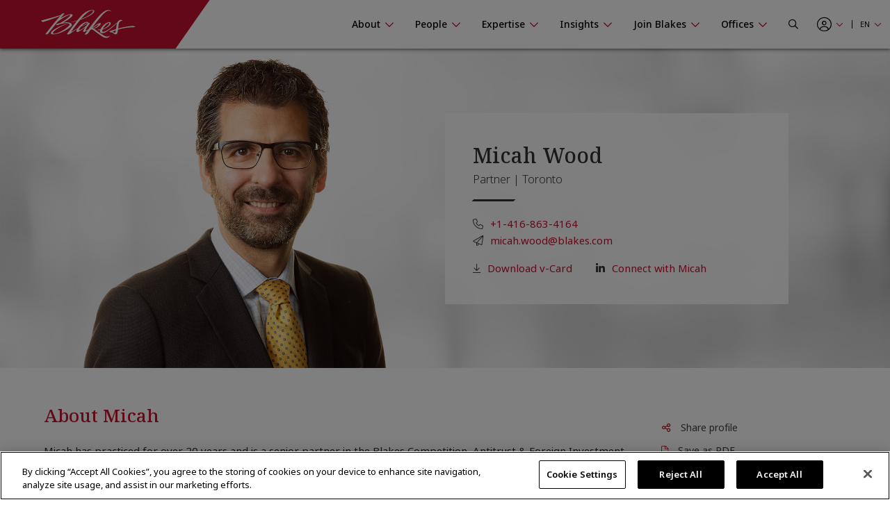

--- FILE ---
content_type: text/css
request_url: https://www.blakes.com/assets/css/global/global.css?v=4.9
body_size: 52936
content:
@media print,screen and (min-width: 40em){.reveal.large,.reveal.small,.reveal.tiny,.reveal{right:auto;left:auto;margin:0 auto}}@keyframes spin{0%{transform:rotate(0deg)}100%{transform:rotate(360deg)}}@keyframes opacityIn{0%{opacity:0}100%{opacity:1}}@keyframes opacityOut{0%{opacity:1}100%{opacity:0}}@keyframes ornamentIn{0%{left:100%}100%{left:-6.25rem}}@keyframes ornamentOut{0%{left:-6.25rem}100%{left:100%}}@media screen and (min-width: 80em){@keyframes ornamentIn{0%{left:100%}100%{left:-16.25rem}}@keyframes ornamentOut{0%{left:-16.25rem}100%{left:100%}}}@media screen and (min-width: 90em){@keyframes ornamentIn{0%{left:100%}100%{left:-22.5rem}}@keyframes ornamentOut{0%{left:-22.5rem}100%{left:100%}}}@media screen and (min-width: 107.5em){@keyframes ornamentIn{0%{left:100%}100%{left:-53.125rem}}@keyframes ornamentOut{0%{left:-53.125rem}100%{left:100%}}}@keyframes expandHeaderNotifications{0%{max-height:0}100%{max-height:31.25rem}}/*! normalize.css v8.0.0 | MIT License | github.com/necolas/normalize.css */html{line-height:1.15;-webkit-text-size-adjust:100%}body{margin:0}h1{font-size:2em;margin:.67em 0}hr{box-sizing:content-box;height:0;overflow:visible}pre{font-family:monospace,monospace;font-size:1em}a{background-color:rgba(0,0,0,0)}abbr[title]{border-bottom:0;-webkit-text-decoration:underline dotted;text-decoration:underline dotted}b,strong{font-weight:bolder}code,kbd,samp{font-family:monospace,monospace;font-size:1em}small{font-size:80%}sub,sup{font-size:75%;line-height:0;position:relative;vertical-align:baseline}sub{bottom:-0.25em}sup{top:-0.5em}img{border-style:none}button,input,optgroup,select,textarea{font-family:inherit;font-size:100%;line-height:1.15;margin:0}button,input{overflow:visible}button,select{text-transform:none}button,[type=button],[type=reset],[type=submit]{-webkit-appearance:button}button::-moz-focus-inner,[type=button]::-moz-focus-inner,[type=reset]::-moz-focus-inner,[type=submit]::-moz-focus-inner{border-style:none;padding:0}button:-moz-focusring,[type=button]:-moz-focusring,[type=reset]:-moz-focusring,[type=submit]:-moz-focusring{outline:1px dotted ButtonText}fieldset{padding:.35em .75em .625em}legend{box-sizing:border-box;color:inherit;display:table;max-width:100%;padding:0;white-space:normal}progress{vertical-align:baseline}textarea{overflow:auto}[type=checkbox],[type=radio]{box-sizing:border-box;padding:0}[type=number]::-webkit-inner-spin-button,[type=number]::-webkit-outer-spin-button{height:auto}[type=search]{-webkit-appearance:textfield;outline-offset:-2px}[type=search]::-webkit-search-decoration{-webkit-appearance:none}::-webkit-file-upload-button{-webkit-appearance:button;font:inherit}details{display:block}summary{display:list-item}template{display:none}[hidden]{display:none}[data-whatintent=mouse] *,[data-whatintent=mouse] *:focus,[data-whatintent=touch] *,[data-whatintent=touch] *:focus,[data-whatinput=mouse] *,[data-whatinput=mouse] *:focus,[data-whatinput=touch] *,[data-whatinput=touch] *:focus{outline:none}[draggable=false]{-webkit-touch-callout:none;-webkit-user-select:none}.foundation-mq{font-family:"small=0em&phone-small=23.4375em&phone=26.5625em&phone-large=35.625em&medium=40em&tablet=48em&large=64em&xlarge=80em&laptop=85.375em&xxlarge=90em&andbeyond=107.5em&bp1920=120em&bp2560=160em"}html{box-sizing:border-box;font-size:100%}*,*::before,*::after{box-sizing:inherit}body{margin:0;padding:0;background:#fff;font-family:"Noto Sans",sans-serif;font-weight:normal;line-height:1.5;color:#333;-webkit-font-smoothing:antialiased;-moz-osx-font-smoothing:grayscale}img{display:inline-block;vertical-align:middle;max-width:100%;height:auto;-ms-interpolation-mode:bicubic}textarea{height:auto;min-height:50px;border-radius:0}select{box-sizing:border-box;width:100%;border-radius:0}.map_canvas img,.map_canvas embed,.map_canvas object,.mqa-display img,.mqa-display embed,.mqa-display object{max-width:none !important}button{padding:0;-webkit-appearance:none;-moz-appearance:none;appearance:none;border:0;border-radius:0;background:rgba(0,0,0,0);line-height:1;cursor:auto}[data-whatinput=mouse] button{outline:0}pre{overflow:auto;-webkit-overflow-scrolling:touch}button,input,optgroup,select,textarea{font-family:inherit}.is-visible{display:block !important}.is-hidden{display:none !important}div,dl,dt,dd,ul,ol,li,h1,h2,h3,h4,h5,h6,pre,form,p,blockquote,th,td{margin:0;padding:0}p{margin-bottom:1rem;font-size:inherit;line-height:1.5;text-rendering:optimizeLegibility}em,i{font-style:italic;line-height:inherit}strong,b{font-weight:bold;line-height:inherit}small{font-size:80%;line-height:inherit}h1,.h1,h2,.h2,h3,.h3,h4,.h4,h5,.h5,h6,.h6{font-family:"Noto Serif",serif;font-style:normal;font-weight:500;color:inherit;text-rendering:optimizeLegibility}h1 small,.h1 small,h2 small,.h2 small,h3 small,.h3 small,h4 small,.h4 small,h5 small,.h5 small,h6 small,.h6 small{line-height:0;color:#cacaca}h1,.h1{font-size:2.25rem;line-height:1.4;margin-top:0;margin-bottom:1.25rem}h2,.h2{font-size:1.625rem;line-height:1.4;margin-top:0;margin-bottom:1.25rem}h3,.h3{font-size:1.25rem;line-height:1.4;margin-top:0;margin-bottom:1.25rem}h4,.h4{font-size:1.125rem;line-height:1.4;margin-top:0;margin-bottom:1.25rem}h5,.h5{font-size:1rem;line-height:1.4;margin-top:0;margin-bottom:1.25rem}h6,.h6{font-size:1rem;line-height:1.4;margin-top:0;margin-bottom:1.25rem}a{line-height:inherit;color:#1779ba;text-decoration:none;cursor:pointer}a:hover,a:focus{color:#1468a0}a img{border:0}hr{clear:both;max-width:75.9375rem;height:0;margin:1.25rem auto;border-top:0;border-right:0;border-bottom:1px solid #cacaca;border-left:0}ul,ol,dl{margin-bottom:1rem;list-style-position:outside;line-height:1.5}li{font-size:inherit}ul{margin-left:1.25rem;list-style-type:disc}ol{margin-left:1.25rem}ul ul,ul ol,ol ul,ol ol{margin-left:1.25rem;margin-bottom:0}dl{margin-bottom:1rem}dl dt{margin-bottom:.3rem;font-weight:bold}blockquote{margin:0 0 1rem;padding:0;border-left:0}blockquote,blockquote p{line-height:1.5;color:inherit}abbr,abbr[title]{border-bottom:1px dotted #000;cursor:help;text-decoration:none}figure{margin:0}kbd{margin:0;padding:.125rem .25rem 0;background-color:#e6e6e6;font-family:Consolas,"Liberation Mono",Courier,monospace;color:#000}.subheader{margin-top:.2rem;margin-bottom:.5rem;font-weight:normal;line-height:1.4;color:#444143}.lead{font-size:125%;line-height:1.6}.stat{font-size:2.5rem;line-height:1}p+.stat{margin-top:-1rem}ul.no-bullet,ol.no-bullet{margin-left:0;list-style:none}.cite-block,cite{display:block;color:#444143;font-size:.8125rem}.cite-block:before,cite:before{content:"— "}.code-inline,code{border:1px solid #cacaca;background-color:#e6e6e6;font-family:Consolas,"Liberation Mono",Courier,monospace;font-weight:normal;color:#000;display:inline;max-width:100%;word-wrap:break-word;padding:.125rem .3125rem .0625rem}.code-block{border:1px solid #cacaca;background-color:#e6e6e6;font-family:Consolas,"Liberation Mono",Courier,monospace;font-weight:normal;color:#000;display:block;overflow:auto;white-space:pre;padding:1rem;margin-bottom:1.5rem}.text-left{text-align:left}.text-right{text-align:right}.text-center{text-align:center}.text-justify{text-align:justify}@media print,screen and (min-width: 23.4375em){.phone-small-text-left{text-align:left}.phone-small-text-right{text-align:right}.phone-small-text-center{text-align:center}.phone-small-text-justify{text-align:justify}}@media print,screen and (min-width: 26.5625em){.phone-text-left{text-align:left}.phone-text-right{text-align:right}.phone-text-center{text-align:center}.phone-text-justify{text-align:justify}}@media print,screen and (min-width: 40em){.medium-text-left{text-align:left}.medium-text-right{text-align:right}.medium-text-center{text-align:center}.medium-text-justify{text-align:justify}}@media print,screen and (min-width: 48em){.tablet-text-left{text-align:left}.tablet-text-right{text-align:right}.tablet-text-center{text-align:center}.tablet-text-justify{text-align:justify}}@media print,screen and (min-width: 64em){.large-text-left{text-align:left}.large-text-right{text-align:right}.large-text-center{text-align:center}.large-text-justify{text-align:justify}}@media screen and (min-width: 80em){.xlarge-text-left{text-align:left}.xlarge-text-right{text-align:right}.xlarge-text-center{text-align:center}.xlarge-text-justify{text-align:justify}}@media screen and (min-width: 85.375em){.laptop-text-left{text-align:left}.laptop-text-right{text-align:right}.laptop-text-center{text-align:center}.laptop-text-justify{text-align:justify}}@media screen and (min-width: 90em){.xxlarge-text-left{text-align:left}.xxlarge-text-right{text-align:right}.xxlarge-text-center{text-align:center}.xxlarge-text-justify{text-align:justify}}@media screen and (min-width: 107.5em){.andbeyond-text-left{text-align:left}.andbeyond-text-right{text-align:right}.andbeyond-text-center{text-align:center}.andbeyond-text-justify{text-align:justify}}.show-for-print{display:none !important}@media print{*{background:rgba(0,0,0,0) !important;color:#000 !important;-webkit-print-color-adjust:economy;print-color-adjust:economy;box-shadow:none !important;text-shadow:none !important}.show-for-print{display:block !important}.hide-for-print{display:none !important}table.show-for-print{display:table !important}thead.show-for-print{display:table-header-group !important}tbody.show-for-print{display:table-row-group !important}tr.show-for-print{display:table-row !important}td.show-for-print{display:table-cell !important}th.show-for-print{display:table-cell !important}a,a:visited{text-decoration:underline}a[href]:after{content:" (" attr(href) ")"}.ir a:after,a[href^="javascript:"]:after,a[href^="#"]:after{content:""}abbr[title]:after{content:" (" attr(title) ")"}pre,blockquote{border:1px solid #444143;page-break-inside:avoid}thead{display:table-header-group}tr,img{page-break-inside:avoid}img{max-width:100% !important}@page{margin:.5cm}p,h2,h3{orphans:3;widows:3}h2,h3{page-break-after:avoid}.print-break-inside{page-break-inside:auto}}.grid-container{padding-right:0.9375rem;padding-left:0.9375rem;max-width:75.9375rem;margin-left:auto;margin-right:auto}@media print,screen and (min-width: 48em){.grid-container{padding-right:0.9375rem;padding-left:0.9375rem}}.grid-container.fluid{padding-right:0.9375rem;padding-left:0.9375rem;max-width:100%;margin-left:auto;margin-right:auto}@media print,screen and (min-width: 48em){.grid-container.fluid{padding-right:0.9375rem;padding-left:0.9375rem}}.grid-container.full{padding-right:0;padding-left:0;max-width:100%;margin-left:auto;margin-right:auto}.grid-x{display:flex;flex-flow:row wrap}.cell{flex:0 0 auto;min-height:0;min-width:0;width:100%}.cell.auto{flex:1 1 0}.cell.shrink{flex:0 0 auto}.grid-x>.auto{width:auto}.grid-x>.shrink{width:auto}.grid-x>.small-shrink,.grid-x>.small-full,.grid-x>.small-1,.grid-x>.small-2,.grid-x>.small-3,.grid-x>.small-4,.grid-x>.small-5,.grid-x>.small-6,.grid-x>.small-7,.grid-x>.small-8,.grid-x>.small-9,.grid-x>.small-10,.grid-x>.small-11,.grid-x>.small-12{flex-basis:auto}@media print,screen and (min-width: 23.4375em){.grid-x>.phone-small-shrink,.grid-x>.phone-small-full,.grid-x>.phone-small-1,.grid-x>.phone-small-2,.grid-x>.phone-small-3,.grid-x>.phone-small-4,.grid-x>.phone-small-5,.grid-x>.phone-small-6,.grid-x>.phone-small-7,.grid-x>.phone-small-8,.grid-x>.phone-small-9,.grid-x>.phone-small-10,.grid-x>.phone-small-11,.grid-x>.phone-small-12{flex-basis:auto}}@media print,screen and (min-width: 26.5625em){.grid-x>.phone-shrink,.grid-x>.phone-full,.grid-x>.phone-1,.grid-x>.phone-2,.grid-x>.phone-3,.grid-x>.phone-4,.grid-x>.phone-5,.grid-x>.phone-6,.grid-x>.phone-7,.grid-x>.phone-8,.grid-x>.phone-9,.grid-x>.phone-10,.grid-x>.phone-11,.grid-x>.phone-12{flex-basis:auto}}@media print,screen and (min-width: 40em){.grid-x>.medium-shrink,.grid-x>.medium-full,.grid-x>.medium-1,.grid-x>.medium-2,.grid-x>.medium-3,.grid-x>.medium-4,.grid-x>.medium-5,.grid-x>.medium-6,.grid-x>.medium-7,.grid-x>.medium-8,.grid-x>.medium-9,.grid-x>.medium-10,.grid-x>.medium-11,.grid-x>.medium-12{flex-basis:auto}}@media print,screen and (min-width: 48em){.grid-x>.tablet-shrink,.grid-x>.tablet-full,.grid-x>.tablet-1,.grid-x>.tablet-2,.grid-x>.tablet-3,.grid-x>.tablet-4,.grid-x>.tablet-5,.grid-x>.tablet-6,.grid-x>.tablet-7,.grid-x>.tablet-8,.grid-x>.tablet-9,.grid-x>.tablet-10,.grid-x>.tablet-11,.grid-x>.tablet-12{flex-basis:auto}}@media print,screen and (min-width: 64em){.grid-x>.large-shrink,.grid-x>.large-full,.grid-x>.large-1,.grid-x>.large-2,.grid-x>.large-3,.grid-x>.large-4,.grid-x>.large-5,.grid-x>.large-6,.grid-x>.large-7,.grid-x>.large-8,.grid-x>.large-9,.grid-x>.large-10,.grid-x>.large-11,.grid-x>.large-12{flex-basis:auto}}@media screen and (min-width: 80em){.grid-x>.xlarge-shrink,.grid-x>.xlarge-full,.grid-x>.xlarge-1,.grid-x>.xlarge-2,.grid-x>.xlarge-3,.grid-x>.xlarge-4,.grid-x>.xlarge-5,.grid-x>.xlarge-6,.grid-x>.xlarge-7,.grid-x>.xlarge-8,.grid-x>.xlarge-9,.grid-x>.xlarge-10,.grid-x>.xlarge-11,.grid-x>.xlarge-12{flex-basis:auto}}@media screen and (min-width: 85.375em){.grid-x>.laptop-shrink,.grid-x>.laptop-full,.grid-x>.laptop-1,.grid-x>.laptop-2,.grid-x>.laptop-3,.grid-x>.laptop-4,.grid-x>.laptop-5,.grid-x>.laptop-6,.grid-x>.laptop-7,.grid-x>.laptop-8,.grid-x>.laptop-9,.grid-x>.laptop-10,.grid-x>.laptop-11,.grid-x>.laptop-12{flex-basis:auto}}@media screen and (min-width: 90em){.grid-x>.xxlarge-shrink,.grid-x>.xxlarge-full,.grid-x>.xxlarge-1,.grid-x>.xxlarge-2,.grid-x>.xxlarge-3,.grid-x>.xxlarge-4,.grid-x>.xxlarge-5,.grid-x>.xxlarge-6,.grid-x>.xxlarge-7,.grid-x>.xxlarge-8,.grid-x>.xxlarge-9,.grid-x>.xxlarge-10,.grid-x>.xxlarge-11,.grid-x>.xxlarge-12{flex-basis:auto}}@media screen and (min-width: 107.5em){.grid-x>.andbeyond-shrink,.grid-x>.andbeyond-full,.grid-x>.andbeyond-1,.grid-x>.andbeyond-2,.grid-x>.andbeyond-3,.grid-x>.andbeyond-4,.grid-x>.andbeyond-5,.grid-x>.andbeyond-6,.grid-x>.andbeyond-7,.grid-x>.andbeyond-8,.grid-x>.andbeyond-9,.grid-x>.andbeyond-10,.grid-x>.andbeyond-11,.grid-x>.andbeyond-12{flex-basis:auto}}.grid-x>.small-12,.grid-x>.small-11,.grid-x>.small-10,.grid-x>.small-9,.grid-x>.small-8,.grid-x>.small-7,.grid-x>.small-6,.grid-x>.small-5,.grid-x>.small-4,.grid-x>.small-3,.grid-x>.small-2,.grid-x>.small-1{flex:0 0 auto}.grid-x>.small-1{width:8.3333333333%}.grid-x>.small-2{width:16.6666666667%}.grid-x>.small-3{width:25%}.grid-x>.small-4{width:33.3333333333%}.grid-x>.small-5{width:41.6666666667%}.grid-x>.small-6{width:50%}.grid-x>.small-7{width:58.3333333333%}.grid-x>.small-8{width:66.6666666667%}.grid-x>.small-9{width:75%}.grid-x>.small-10{width:83.3333333333%}.grid-x>.small-11{width:91.6666666667%}.grid-x>.small-12{width:100%}@media print,screen and (min-width: 23.4375em){.grid-x>.phone-small-auto{flex:1 1 0;width:auto}.grid-x>.phone-small-12,.grid-x>.phone-small-11,.grid-x>.phone-small-10,.grid-x>.phone-small-9,.grid-x>.phone-small-8,.grid-x>.phone-small-7,.grid-x>.phone-small-6,.grid-x>.phone-small-5,.grid-x>.phone-small-4,.grid-x>.phone-small-3,.grid-x>.phone-small-2,.grid-x>.phone-small-1,.grid-x>.phone-small-shrink{flex:0 0 auto}.grid-x>.phone-small-shrink{width:auto}.grid-x>.phone-small-1{width:8.3333333333%}.grid-x>.phone-small-2{width:16.6666666667%}.grid-x>.phone-small-3{width:25%}.grid-x>.phone-small-4{width:33.3333333333%}.grid-x>.phone-small-5{width:41.6666666667%}.grid-x>.phone-small-6{width:50%}.grid-x>.phone-small-7{width:58.3333333333%}.grid-x>.phone-small-8{width:66.6666666667%}.grid-x>.phone-small-9{width:75%}.grid-x>.phone-small-10{width:83.3333333333%}.grid-x>.phone-small-11{width:91.6666666667%}.grid-x>.phone-small-12{width:100%}}@media print,screen and (min-width: 26.5625em){.grid-x>.phone-auto{flex:1 1 0;width:auto}.grid-x>.phone-12,.grid-x>.phone-11,.grid-x>.phone-10,.grid-x>.phone-9,.grid-x>.phone-8,.grid-x>.phone-7,.grid-x>.phone-6,.grid-x>.phone-5,.grid-x>.phone-4,.grid-x>.phone-3,.grid-x>.phone-2,.grid-x>.phone-1,.grid-x>.phone-shrink{flex:0 0 auto}.grid-x>.phone-shrink{width:auto}.grid-x>.phone-1{width:8.3333333333%}.grid-x>.phone-2{width:16.6666666667%}.grid-x>.phone-3{width:25%}.grid-x>.phone-4{width:33.3333333333%}.grid-x>.phone-5{width:41.6666666667%}.grid-x>.phone-6{width:50%}.grid-x>.phone-7{width:58.3333333333%}.grid-x>.phone-8{width:66.6666666667%}.grid-x>.phone-9{width:75%}.grid-x>.phone-10{width:83.3333333333%}.grid-x>.phone-11{width:91.6666666667%}.grid-x>.phone-12{width:100%}}@media print,screen and (min-width: 40em){.grid-x>.medium-auto{flex:1 1 0;width:auto}.grid-x>.medium-12,.grid-x>.medium-11,.grid-x>.medium-10,.grid-x>.medium-9,.grid-x>.medium-8,.grid-x>.medium-7,.grid-x>.medium-6,.grid-x>.medium-5,.grid-x>.medium-4,.grid-x>.medium-3,.grid-x>.medium-2,.grid-x>.medium-1,.grid-x>.medium-shrink{flex:0 0 auto}.grid-x>.medium-shrink{width:auto}.grid-x>.medium-1{width:8.3333333333%}.grid-x>.medium-2{width:16.6666666667%}.grid-x>.medium-3{width:25%}.grid-x>.medium-4{width:33.3333333333%}.grid-x>.medium-5{width:41.6666666667%}.grid-x>.medium-6{width:50%}.grid-x>.medium-7{width:58.3333333333%}.grid-x>.medium-8{width:66.6666666667%}.grid-x>.medium-9{width:75%}.grid-x>.medium-10{width:83.3333333333%}.grid-x>.medium-11{width:91.6666666667%}.grid-x>.medium-12{width:100%}}@media print,screen and (min-width: 48em){.grid-x>.tablet-auto{flex:1 1 0;width:auto}.grid-x>.tablet-12,.grid-x>.tablet-11,.grid-x>.tablet-10,.grid-x>.tablet-9,.grid-x>.tablet-8,.grid-x>.tablet-7,.grid-x>.tablet-6,.grid-x>.tablet-5,.grid-x>.tablet-4,.grid-x>.tablet-3,.grid-x>.tablet-2,.grid-x>.tablet-1,.grid-x>.tablet-shrink{flex:0 0 auto}.grid-x>.tablet-shrink{width:auto}.grid-x>.tablet-1{width:8.3333333333%}.grid-x>.tablet-2{width:16.6666666667%}.grid-x>.tablet-3{width:25%}.grid-x>.tablet-4{width:33.3333333333%}.grid-x>.tablet-5{width:41.6666666667%}.grid-x>.tablet-6{width:50%}.grid-x>.tablet-7{width:58.3333333333%}.grid-x>.tablet-8{width:66.6666666667%}.grid-x>.tablet-9{width:75%}.grid-x>.tablet-10{width:83.3333333333%}.grid-x>.tablet-11{width:91.6666666667%}.grid-x>.tablet-12{width:100%}}@media print,screen and (min-width: 64em){.grid-x>.large-auto{flex:1 1 0;width:auto}.grid-x>.large-12,.grid-x>.large-11,.grid-x>.large-10,.grid-x>.large-9,.grid-x>.large-8,.grid-x>.large-7,.grid-x>.large-6,.grid-x>.large-5,.grid-x>.large-4,.grid-x>.large-3,.grid-x>.large-2,.grid-x>.large-1,.grid-x>.large-shrink{flex:0 0 auto}.grid-x>.large-shrink{width:auto}.grid-x>.large-1{width:8.3333333333%}.grid-x>.large-2{width:16.6666666667%}.grid-x>.large-3{width:25%}.grid-x>.large-4{width:33.3333333333%}.grid-x>.large-5{width:41.6666666667%}.grid-x>.large-6{width:50%}.grid-x>.large-7{width:58.3333333333%}.grid-x>.large-8{width:66.6666666667%}.grid-x>.large-9{width:75%}.grid-x>.large-10{width:83.3333333333%}.grid-x>.large-11{width:91.6666666667%}.grid-x>.large-12{width:100%}}@media screen and (min-width: 80em){.grid-x>.xlarge-auto{flex:1 1 0;width:auto}.grid-x>.xlarge-12,.grid-x>.xlarge-11,.grid-x>.xlarge-10,.grid-x>.xlarge-9,.grid-x>.xlarge-8,.grid-x>.xlarge-7,.grid-x>.xlarge-6,.grid-x>.xlarge-5,.grid-x>.xlarge-4,.grid-x>.xlarge-3,.grid-x>.xlarge-2,.grid-x>.xlarge-1,.grid-x>.xlarge-shrink{flex:0 0 auto}.grid-x>.xlarge-shrink{width:auto}.grid-x>.xlarge-1{width:8.3333333333%}.grid-x>.xlarge-2{width:16.6666666667%}.grid-x>.xlarge-3{width:25%}.grid-x>.xlarge-4{width:33.3333333333%}.grid-x>.xlarge-5{width:41.6666666667%}.grid-x>.xlarge-6{width:50%}.grid-x>.xlarge-7{width:58.3333333333%}.grid-x>.xlarge-8{width:66.6666666667%}.grid-x>.xlarge-9{width:75%}.grid-x>.xlarge-10{width:83.3333333333%}.grid-x>.xlarge-11{width:91.6666666667%}.grid-x>.xlarge-12{width:100%}}@media screen and (min-width: 85.375em){.grid-x>.laptop-auto{flex:1 1 0;width:auto}.grid-x>.laptop-12,.grid-x>.laptop-11,.grid-x>.laptop-10,.grid-x>.laptop-9,.grid-x>.laptop-8,.grid-x>.laptop-7,.grid-x>.laptop-6,.grid-x>.laptop-5,.grid-x>.laptop-4,.grid-x>.laptop-3,.grid-x>.laptop-2,.grid-x>.laptop-1,.grid-x>.laptop-shrink{flex:0 0 auto}.grid-x>.laptop-shrink{width:auto}.grid-x>.laptop-1{width:8.3333333333%}.grid-x>.laptop-2{width:16.6666666667%}.grid-x>.laptop-3{width:25%}.grid-x>.laptop-4{width:33.3333333333%}.grid-x>.laptop-5{width:41.6666666667%}.grid-x>.laptop-6{width:50%}.grid-x>.laptop-7{width:58.3333333333%}.grid-x>.laptop-8{width:66.6666666667%}.grid-x>.laptop-9{width:75%}.grid-x>.laptop-10{width:83.3333333333%}.grid-x>.laptop-11{width:91.6666666667%}.grid-x>.laptop-12{width:100%}}@media screen and (min-width: 90em){.grid-x>.xxlarge-auto{flex:1 1 0;width:auto}.grid-x>.xxlarge-12,.grid-x>.xxlarge-11,.grid-x>.xxlarge-10,.grid-x>.xxlarge-9,.grid-x>.xxlarge-8,.grid-x>.xxlarge-7,.grid-x>.xxlarge-6,.grid-x>.xxlarge-5,.grid-x>.xxlarge-4,.grid-x>.xxlarge-3,.grid-x>.xxlarge-2,.grid-x>.xxlarge-1,.grid-x>.xxlarge-shrink{flex:0 0 auto}.grid-x>.xxlarge-shrink{width:auto}.grid-x>.xxlarge-1{width:8.3333333333%}.grid-x>.xxlarge-2{width:16.6666666667%}.grid-x>.xxlarge-3{width:25%}.grid-x>.xxlarge-4{width:33.3333333333%}.grid-x>.xxlarge-5{width:41.6666666667%}.grid-x>.xxlarge-6{width:50%}.grid-x>.xxlarge-7{width:58.3333333333%}.grid-x>.xxlarge-8{width:66.6666666667%}.grid-x>.xxlarge-9{width:75%}.grid-x>.xxlarge-10{width:83.3333333333%}.grid-x>.xxlarge-11{width:91.6666666667%}.grid-x>.xxlarge-12{width:100%}}@media screen and (min-width: 107.5em){.grid-x>.andbeyond-auto{flex:1 1 0;width:auto}.grid-x>.andbeyond-12,.grid-x>.andbeyond-11,.grid-x>.andbeyond-10,.grid-x>.andbeyond-9,.grid-x>.andbeyond-8,.grid-x>.andbeyond-7,.grid-x>.andbeyond-6,.grid-x>.andbeyond-5,.grid-x>.andbeyond-4,.grid-x>.andbeyond-3,.grid-x>.andbeyond-2,.grid-x>.andbeyond-1,.grid-x>.andbeyond-shrink{flex:0 0 auto}.grid-x>.andbeyond-shrink{width:auto}.grid-x>.andbeyond-1{width:8.3333333333%}.grid-x>.andbeyond-2{width:16.6666666667%}.grid-x>.andbeyond-3{width:25%}.grid-x>.andbeyond-4{width:33.3333333333%}.grid-x>.andbeyond-5{width:41.6666666667%}.grid-x>.andbeyond-6{width:50%}.grid-x>.andbeyond-7{width:58.3333333333%}.grid-x>.andbeyond-8{width:66.6666666667%}.grid-x>.andbeyond-9{width:75%}.grid-x>.andbeyond-10{width:83.3333333333%}.grid-x>.andbeyond-11{width:91.6666666667%}.grid-x>.andbeyond-12{width:100%}}.grid-margin-x:not(.grid-x)>.cell{width:auto}.grid-margin-y:not(.grid-y)>.cell{height:auto}.grid-margin-x{margin-left:-0.9375rem;margin-right:-0.9375rem}@media print,screen and (min-width: 48em){.grid-margin-x{margin-left:-0.9375rem;margin-right:-0.9375rem}}.grid-margin-x>.cell{width:calc(100% - 1.875rem);margin-left:0.9375rem;margin-right:0.9375rem}@media print,screen and (min-width: 48em){.grid-margin-x>.cell{width:calc(100% - 1.875rem);margin-left:0.9375rem;margin-right:0.9375rem}}.grid-margin-x>.auto{width:auto}.grid-margin-x>.shrink{width:auto}.grid-margin-x>.small-1{width:calc(8.3333333333% - 1.875rem)}.grid-margin-x>.small-2{width:calc(16.6666666667% - 1.875rem)}.grid-margin-x>.small-3{width:calc(25% - 1.875rem)}.grid-margin-x>.small-4{width:calc(33.3333333333% - 1.875rem)}.grid-margin-x>.small-5{width:calc(41.6666666667% - 1.875rem)}.grid-margin-x>.small-6{width:calc(50% - 1.875rem)}.grid-margin-x>.small-7{width:calc(58.3333333333% - 1.875rem)}.grid-margin-x>.small-8{width:calc(66.6666666667% - 1.875rem)}.grid-margin-x>.small-9{width:calc(75% - 1.875rem)}.grid-margin-x>.small-10{width:calc(83.3333333333% - 1.875rem)}.grid-margin-x>.small-11{width:calc(91.6666666667% - 1.875rem)}.grid-margin-x>.small-12{width:calc(100% - 1.875rem)}@media print,screen and (min-width: 23.4375em){.grid-margin-x>.phone-small-auto{width:auto}.grid-margin-x>.phone-small-shrink{width:auto}.grid-margin-x>.phone-small-1{width:calc(8.3333333333% - 1.875rem)}.grid-margin-x>.phone-small-2{width:calc(16.6666666667% - 1.875rem)}.grid-margin-x>.phone-small-3{width:calc(25% - 1.875rem)}.grid-margin-x>.phone-small-4{width:calc(33.3333333333% - 1.875rem)}.grid-margin-x>.phone-small-5{width:calc(41.6666666667% - 1.875rem)}.grid-margin-x>.phone-small-6{width:calc(50% - 1.875rem)}.grid-margin-x>.phone-small-7{width:calc(58.3333333333% - 1.875rem)}.grid-margin-x>.phone-small-8{width:calc(66.6666666667% - 1.875rem)}.grid-margin-x>.phone-small-9{width:calc(75% - 1.875rem)}.grid-margin-x>.phone-small-10{width:calc(83.3333333333% - 1.875rem)}.grid-margin-x>.phone-small-11{width:calc(91.6666666667% - 1.875rem)}.grid-margin-x>.phone-small-12{width:calc(100% - 1.875rem)}}@media print,screen and (min-width: 26.5625em){.grid-margin-x>.phone-auto{width:auto}.grid-margin-x>.phone-shrink{width:auto}.grid-margin-x>.phone-1{width:calc(8.3333333333% - 1.875rem)}.grid-margin-x>.phone-2{width:calc(16.6666666667% - 1.875rem)}.grid-margin-x>.phone-3{width:calc(25% - 1.875rem)}.grid-margin-x>.phone-4{width:calc(33.3333333333% - 1.875rem)}.grid-margin-x>.phone-5{width:calc(41.6666666667% - 1.875rem)}.grid-margin-x>.phone-6{width:calc(50% - 1.875rem)}.grid-margin-x>.phone-7{width:calc(58.3333333333% - 1.875rem)}.grid-margin-x>.phone-8{width:calc(66.6666666667% - 1.875rem)}.grid-margin-x>.phone-9{width:calc(75% - 1.875rem)}.grid-margin-x>.phone-10{width:calc(83.3333333333% - 1.875rem)}.grid-margin-x>.phone-11{width:calc(91.6666666667% - 1.875rem)}.grid-margin-x>.phone-12{width:calc(100% - 1.875rem)}}@media print,screen and (min-width: 40em){.grid-margin-x>.medium-auto{width:auto}.grid-margin-x>.medium-shrink{width:auto}.grid-margin-x>.medium-1{width:calc(8.3333333333% - 1.875rem)}.grid-margin-x>.medium-2{width:calc(16.6666666667% - 1.875rem)}.grid-margin-x>.medium-3{width:calc(25% - 1.875rem)}.grid-margin-x>.medium-4{width:calc(33.3333333333% - 1.875rem)}.grid-margin-x>.medium-5{width:calc(41.6666666667% - 1.875rem)}.grid-margin-x>.medium-6{width:calc(50% - 1.875rem)}.grid-margin-x>.medium-7{width:calc(58.3333333333% - 1.875rem)}.grid-margin-x>.medium-8{width:calc(66.6666666667% - 1.875rem)}.grid-margin-x>.medium-9{width:calc(75% - 1.875rem)}.grid-margin-x>.medium-10{width:calc(83.3333333333% - 1.875rem)}.grid-margin-x>.medium-11{width:calc(91.6666666667% - 1.875rem)}.grid-margin-x>.medium-12{width:calc(100% - 1.875rem)}}@media print,screen and (min-width: 48em){.grid-margin-x>.auto{width:auto}.grid-margin-x>.shrink{width:auto}.grid-margin-x>.small-1{width:calc(8.3333333333% - 1.875rem)}.grid-margin-x>.small-2{width:calc(16.6666666667% - 1.875rem)}.grid-margin-x>.small-3{width:calc(25% - 1.875rem)}.grid-margin-x>.small-4{width:calc(33.3333333333% - 1.875rem)}.grid-margin-x>.small-5{width:calc(41.6666666667% - 1.875rem)}.grid-margin-x>.small-6{width:calc(50% - 1.875rem)}.grid-margin-x>.small-7{width:calc(58.3333333333% - 1.875rem)}.grid-margin-x>.small-8{width:calc(66.6666666667% - 1.875rem)}.grid-margin-x>.small-9{width:calc(75% - 1.875rem)}.grid-margin-x>.small-10{width:calc(83.3333333333% - 1.875rem)}.grid-margin-x>.small-11{width:calc(91.6666666667% - 1.875rem)}.grid-margin-x>.small-12{width:calc(100% - 1.875rem)}.grid-margin-x>.phone-small-auto{width:auto}.grid-margin-x>.phone-small-shrink{width:auto}.grid-margin-x>.phone-small-1{width:calc(8.3333333333% - 1.875rem)}.grid-margin-x>.phone-small-2{width:calc(16.6666666667% - 1.875rem)}.grid-margin-x>.phone-small-3{width:calc(25% - 1.875rem)}.grid-margin-x>.phone-small-4{width:calc(33.3333333333% - 1.875rem)}.grid-margin-x>.phone-small-5{width:calc(41.6666666667% - 1.875rem)}.grid-margin-x>.phone-small-6{width:calc(50% - 1.875rem)}.grid-margin-x>.phone-small-7{width:calc(58.3333333333% - 1.875rem)}.grid-margin-x>.phone-small-8{width:calc(66.6666666667% - 1.875rem)}.grid-margin-x>.phone-small-9{width:calc(75% - 1.875rem)}.grid-margin-x>.phone-small-10{width:calc(83.3333333333% - 1.875rem)}.grid-margin-x>.phone-small-11{width:calc(91.6666666667% - 1.875rem)}.grid-margin-x>.phone-small-12{width:calc(100% - 1.875rem)}.grid-margin-x>.phone-auto{width:auto}.grid-margin-x>.phone-shrink{width:auto}.grid-margin-x>.phone-1{width:calc(8.3333333333% - 1.875rem)}.grid-margin-x>.phone-2{width:calc(16.6666666667% - 1.875rem)}.grid-margin-x>.phone-3{width:calc(25% - 1.875rem)}.grid-margin-x>.phone-4{width:calc(33.3333333333% - 1.875rem)}.grid-margin-x>.phone-5{width:calc(41.6666666667% - 1.875rem)}.grid-margin-x>.phone-6{width:calc(50% - 1.875rem)}.grid-margin-x>.phone-7{width:calc(58.3333333333% - 1.875rem)}.grid-margin-x>.phone-8{width:calc(66.6666666667% - 1.875rem)}.grid-margin-x>.phone-9{width:calc(75% - 1.875rem)}.grid-margin-x>.phone-10{width:calc(83.3333333333% - 1.875rem)}.grid-margin-x>.phone-11{width:calc(91.6666666667% - 1.875rem)}.grid-margin-x>.phone-12{width:calc(100% - 1.875rem)}.grid-margin-x>.phone-large-auto{width:auto}.grid-margin-x>.phone-large-shrink{width:auto}.grid-margin-x>.phone-large-1{width:calc(8.3333333333% - 1.875rem)}.grid-margin-x>.phone-large-2{width:calc(16.6666666667% - 1.875rem)}.grid-margin-x>.phone-large-3{width:calc(25% - 1.875rem)}.grid-margin-x>.phone-large-4{width:calc(33.3333333333% - 1.875rem)}.grid-margin-x>.phone-large-5{width:calc(41.6666666667% - 1.875rem)}.grid-margin-x>.phone-large-6{width:calc(50% - 1.875rem)}.grid-margin-x>.phone-large-7{width:calc(58.3333333333% - 1.875rem)}.grid-margin-x>.phone-large-8{width:calc(66.6666666667% - 1.875rem)}.grid-margin-x>.phone-large-9{width:calc(75% - 1.875rem)}.grid-margin-x>.phone-large-10{width:calc(83.3333333333% - 1.875rem)}.grid-margin-x>.phone-large-11{width:calc(91.6666666667% - 1.875rem)}.grid-margin-x>.phone-large-12{width:calc(100% - 1.875rem)}.grid-margin-x>.medium-auto{width:auto}.grid-margin-x>.medium-shrink{width:auto}.grid-margin-x>.medium-1{width:calc(8.3333333333% - 1.875rem)}.grid-margin-x>.medium-2{width:calc(16.6666666667% - 1.875rem)}.grid-margin-x>.medium-3{width:calc(25% - 1.875rem)}.grid-margin-x>.medium-4{width:calc(33.3333333333% - 1.875rem)}.grid-margin-x>.medium-5{width:calc(41.6666666667% - 1.875rem)}.grid-margin-x>.medium-6{width:calc(50% - 1.875rem)}.grid-margin-x>.medium-7{width:calc(58.3333333333% - 1.875rem)}.grid-margin-x>.medium-8{width:calc(66.6666666667% - 1.875rem)}.grid-margin-x>.medium-9{width:calc(75% - 1.875rem)}.grid-margin-x>.medium-10{width:calc(83.3333333333% - 1.875rem)}.grid-margin-x>.medium-11{width:calc(91.6666666667% - 1.875rem)}.grid-margin-x>.medium-12{width:calc(100% - 1.875rem)}.grid-margin-x>.tablet-auto{width:auto}.grid-margin-x>.tablet-shrink{width:auto}.grid-margin-x>.tablet-1{width:calc(8.3333333333% - 1.875rem)}.grid-margin-x>.tablet-2{width:calc(16.6666666667% - 1.875rem)}.grid-margin-x>.tablet-3{width:calc(25% - 1.875rem)}.grid-margin-x>.tablet-4{width:calc(33.3333333333% - 1.875rem)}.grid-margin-x>.tablet-5{width:calc(41.6666666667% - 1.875rem)}.grid-margin-x>.tablet-6{width:calc(50% - 1.875rem)}.grid-margin-x>.tablet-7{width:calc(58.3333333333% - 1.875rem)}.grid-margin-x>.tablet-8{width:calc(66.6666666667% - 1.875rem)}.grid-margin-x>.tablet-9{width:calc(75% - 1.875rem)}.grid-margin-x>.tablet-10{width:calc(83.3333333333% - 1.875rem)}.grid-margin-x>.tablet-11{width:calc(91.6666666667% - 1.875rem)}.grid-margin-x>.tablet-12{width:calc(100% - 1.875rem)}}@media print,screen and (min-width: 64em){.grid-margin-x>.large-auto{width:auto}.grid-margin-x>.large-shrink{width:auto}.grid-margin-x>.large-1{width:calc(8.3333333333% - 1.875rem)}.grid-margin-x>.large-2{width:calc(16.6666666667% - 1.875rem)}.grid-margin-x>.large-3{width:calc(25% - 1.875rem)}.grid-margin-x>.large-4{width:calc(33.3333333333% - 1.875rem)}.grid-margin-x>.large-5{width:calc(41.6666666667% - 1.875rem)}.grid-margin-x>.large-6{width:calc(50% - 1.875rem)}.grid-margin-x>.large-7{width:calc(58.3333333333% - 1.875rem)}.grid-margin-x>.large-8{width:calc(66.6666666667% - 1.875rem)}.grid-margin-x>.large-9{width:calc(75% - 1.875rem)}.grid-margin-x>.large-10{width:calc(83.3333333333% - 1.875rem)}.grid-margin-x>.large-11{width:calc(91.6666666667% - 1.875rem)}.grid-margin-x>.large-12{width:calc(100% - 1.875rem)}}@media screen and (min-width: 80em){.grid-margin-x>.xlarge-auto{width:auto}.grid-margin-x>.xlarge-shrink{width:auto}.grid-margin-x>.xlarge-1{width:calc(8.3333333333% - 1.875rem)}.grid-margin-x>.xlarge-2{width:calc(16.6666666667% - 1.875rem)}.grid-margin-x>.xlarge-3{width:calc(25% - 1.875rem)}.grid-margin-x>.xlarge-4{width:calc(33.3333333333% - 1.875rem)}.grid-margin-x>.xlarge-5{width:calc(41.6666666667% - 1.875rem)}.grid-margin-x>.xlarge-6{width:calc(50% - 1.875rem)}.grid-margin-x>.xlarge-7{width:calc(58.3333333333% - 1.875rem)}.grid-margin-x>.xlarge-8{width:calc(66.6666666667% - 1.875rem)}.grid-margin-x>.xlarge-9{width:calc(75% - 1.875rem)}.grid-margin-x>.xlarge-10{width:calc(83.3333333333% - 1.875rem)}.grid-margin-x>.xlarge-11{width:calc(91.6666666667% - 1.875rem)}.grid-margin-x>.xlarge-12{width:calc(100% - 1.875rem)}}@media screen and (min-width: 85.375em){.grid-margin-x>.laptop-auto{width:auto}.grid-margin-x>.laptop-shrink{width:auto}.grid-margin-x>.laptop-1{width:calc(8.3333333333% - 1.875rem)}.grid-margin-x>.laptop-2{width:calc(16.6666666667% - 1.875rem)}.grid-margin-x>.laptop-3{width:calc(25% - 1.875rem)}.grid-margin-x>.laptop-4{width:calc(33.3333333333% - 1.875rem)}.grid-margin-x>.laptop-5{width:calc(41.6666666667% - 1.875rem)}.grid-margin-x>.laptop-6{width:calc(50% - 1.875rem)}.grid-margin-x>.laptop-7{width:calc(58.3333333333% - 1.875rem)}.grid-margin-x>.laptop-8{width:calc(66.6666666667% - 1.875rem)}.grid-margin-x>.laptop-9{width:calc(75% - 1.875rem)}.grid-margin-x>.laptop-10{width:calc(83.3333333333% - 1.875rem)}.grid-margin-x>.laptop-11{width:calc(91.6666666667% - 1.875rem)}.grid-margin-x>.laptop-12{width:calc(100% - 1.875rem)}}@media screen and (min-width: 90em){.grid-margin-x>.xxlarge-auto{width:auto}.grid-margin-x>.xxlarge-shrink{width:auto}.grid-margin-x>.xxlarge-1{width:calc(8.3333333333% - 1.875rem)}.grid-margin-x>.xxlarge-2{width:calc(16.6666666667% - 1.875rem)}.grid-margin-x>.xxlarge-3{width:calc(25% - 1.875rem)}.grid-margin-x>.xxlarge-4{width:calc(33.3333333333% - 1.875rem)}.grid-margin-x>.xxlarge-5{width:calc(41.6666666667% - 1.875rem)}.grid-margin-x>.xxlarge-6{width:calc(50% - 1.875rem)}.grid-margin-x>.xxlarge-7{width:calc(58.3333333333% - 1.875rem)}.grid-margin-x>.xxlarge-8{width:calc(66.6666666667% - 1.875rem)}.grid-margin-x>.xxlarge-9{width:calc(75% - 1.875rem)}.grid-margin-x>.xxlarge-10{width:calc(83.3333333333% - 1.875rem)}.grid-margin-x>.xxlarge-11{width:calc(91.6666666667% - 1.875rem)}.grid-margin-x>.xxlarge-12{width:calc(100% - 1.875rem)}}@media screen and (min-width: 107.5em){.grid-margin-x>.andbeyond-auto{width:auto}.grid-margin-x>.andbeyond-shrink{width:auto}.grid-margin-x>.andbeyond-1{width:calc(8.3333333333% - 1.875rem)}.grid-margin-x>.andbeyond-2{width:calc(16.6666666667% - 1.875rem)}.grid-margin-x>.andbeyond-3{width:calc(25% - 1.875rem)}.grid-margin-x>.andbeyond-4{width:calc(33.3333333333% - 1.875rem)}.grid-margin-x>.andbeyond-5{width:calc(41.6666666667% - 1.875rem)}.grid-margin-x>.andbeyond-6{width:calc(50% - 1.875rem)}.grid-margin-x>.andbeyond-7{width:calc(58.3333333333% - 1.875rem)}.grid-margin-x>.andbeyond-8{width:calc(66.6666666667% - 1.875rem)}.grid-margin-x>.andbeyond-9{width:calc(75% - 1.875rem)}.grid-margin-x>.andbeyond-10{width:calc(83.3333333333% - 1.875rem)}.grid-margin-x>.andbeyond-11{width:calc(91.6666666667% - 1.875rem)}.grid-margin-x>.andbeyond-12{width:calc(100% - 1.875rem)}}.grid-padding-x .grid-padding-x{margin-right:-0.9375rem;margin-left:-0.9375rem}@media print,screen and (min-width: 48em){.grid-padding-x .grid-padding-x{margin-right:-0.9375rem;margin-left:-0.9375rem}}.grid-container:not(.full)>.grid-padding-x{margin-right:-0.9375rem;margin-left:-0.9375rem}@media print,screen and (min-width: 48em){.grid-container:not(.full)>.grid-padding-x{margin-right:-0.9375rem;margin-left:-0.9375rem}}.grid-padding-x>.cell{padding-right:0.9375rem;padding-left:0.9375rem}@media print,screen and (min-width: 48em){.grid-padding-x>.cell{padding-right:0.9375rem;padding-left:0.9375rem}}.small-up-1>.cell{width:100%}.small-up-2>.cell{width:50%}.small-up-3>.cell{width:33.3333333333%}.small-up-4>.cell{width:25%}.small-up-5>.cell{width:20%}.small-up-6>.cell{width:16.6666666667%}.small-up-7>.cell{width:14.2857142857%}.small-up-8>.cell{width:12.5%}@media print,screen and (min-width: 23.4375em){.phone-small-up-1>.cell{width:100%}.phone-small-up-2>.cell{width:50%}.phone-small-up-3>.cell{width:33.3333333333%}.phone-small-up-4>.cell{width:25%}.phone-small-up-5>.cell{width:20%}.phone-small-up-6>.cell{width:16.6666666667%}.phone-small-up-7>.cell{width:14.2857142857%}.phone-small-up-8>.cell{width:12.5%}}@media print,screen and (min-width: 26.5625em){.phone-up-1>.cell{width:100%}.phone-up-2>.cell{width:50%}.phone-up-3>.cell{width:33.3333333333%}.phone-up-4>.cell{width:25%}.phone-up-5>.cell{width:20%}.phone-up-6>.cell{width:16.6666666667%}.phone-up-7>.cell{width:14.2857142857%}.phone-up-8>.cell{width:12.5%}}@media print,screen and (min-width: 40em){.medium-up-1>.cell{width:100%}.medium-up-2>.cell{width:50%}.medium-up-3>.cell{width:33.3333333333%}.medium-up-4>.cell{width:25%}.medium-up-5>.cell{width:20%}.medium-up-6>.cell{width:16.6666666667%}.medium-up-7>.cell{width:14.2857142857%}.medium-up-8>.cell{width:12.5%}}@media print,screen and (min-width: 48em){.tablet-up-1>.cell{width:100%}.tablet-up-2>.cell{width:50%}.tablet-up-3>.cell{width:33.3333333333%}.tablet-up-4>.cell{width:25%}.tablet-up-5>.cell{width:20%}.tablet-up-6>.cell{width:16.6666666667%}.tablet-up-7>.cell{width:14.2857142857%}.tablet-up-8>.cell{width:12.5%}}@media print,screen and (min-width: 64em){.large-up-1>.cell{width:100%}.large-up-2>.cell{width:50%}.large-up-3>.cell{width:33.3333333333%}.large-up-4>.cell{width:25%}.large-up-5>.cell{width:20%}.large-up-6>.cell{width:16.6666666667%}.large-up-7>.cell{width:14.2857142857%}.large-up-8>.cell{width:12.5%}}@media screen and (min-width: 80em){.xlarge-up-1>.cell{width:100%}.xlarge-up-2>.cell{width:50%}.xlarge-up-3>.cell{width:33.3333333333%}.xlarge-up-4>.cell{width:25%}.xlarge-up-5>.cell{width:20%}.xlarge-up-6>.cell{width:16.6666666667%}.xlarge-up-7>.cell{width:14.2857142857%}.xlarge-up-8>.cell{width:12.5%}}@media screen and (min-width: 85.375em){.laptop-up-1>.cell{width:100%}.laptop-up-2>.cell{width:50%}.laptop-up-3>.cell{width:33.3333333333%}.laptop-up-4>.cell{width:25%}.laptop-up-5>.cell{width:20%}.laptop-up-6>.cell{width:16.6666666667%}.laptop-up-7>.cell{width:14.2857142857%}.laptop-up-8>.cell{width:12.5%}}@media screen and (min-width: 90em){.xxlarge-up-1>.cell{width:100%}.xxlarge-up-2>.cell{width:50%}.xxlarge-up-3>.cell{width:33.3333333333%}.xxlarge-up-4>.cell{width:25%}.xxlarge-up-5>.cell{width:20%}.xxlarge-up-6>.cell{width:16.6666666667%}.xxlarge-up-7>.cell{width:14.2857142857%}.xxlarge-up-8>.cell{width:12.5%}}@media screen and (min-width: 107.5em){.andbeyond-up-1>.cell{width:100%}.andbeyond-up-2>.cell{width:50%}.andbeyond-up-3>.cell{width:33.3333333333%}.andbeyond-up-4>.cell{width:25%}.andbeyond-up-5>.cell{width:20%}.andbeyond-up-6>.cell{width:16.6666666667%}.andbeyond-up-7>.cell{width:14.2857142857%}.andbeyond-up-8>.cell{width:12.5%}}.grid-margin-x.small-up-1>.cell{width:calc(100% - 1.875rem)}.grid-margin-x.small-up-2>.cell{width:calc(50% - 1.875rem)}.grid-margin-x.small-up-3>.cell{width:calc(33.3333333333% - 1.875rem)}.grid-margin-x.small-up-4>.cell{width:calc(25% - 1.875rem)}.grid-margin-x.small-up-5>.cell{width:calc(20% - 1.875rem)}.grid-margin-x.small-up-6>.cell{width:calc(16.6666666667% - 1.875rem)}.grid-margin-x.small-up-7>.cell{width:calc(14.2857142857% - 1.875rem)}.grid-margin-x.small-up-8>.cell{width:calc(12.5% - 1.875rem)}@media print,screen and (min-width: 23.4375em){.grid-margin-x.phone-small-up-1>.cell{width:calc(100% - 1.875rem)}.grid-margin-x.phone-small-up-2>.cell{width:calc(50% - 1.875rem)}.grid-margin-x.phone-small-up-3>.cell{width:calc(33.3333333333% - 1.875rem)}.grid-margin-x.phone-small-up-4>.cell{width:calc(25% - 1.875rem)}.grid-margin-x.phone-small-up-5>.cell{width:calc(20% - 1.875rem)}.grid-margin-x.phone-small-up-6>.cell{width:calc(16.6666666667% - 1.875rem)}.grid-margin-x.phone-small-up-7>.cell{width:calc(14.2857142857% - 1.875rem)}.grid-margin-x.phone-small-up-8>.cell{width:calc(12.5% - 1.875rem)}}@media print,screen and (min-width: 26.5625em){.grid-margin-x.phone-up-1>.cell{width:calc(100% - 1.875rem)}.grid-margin-x.phone-up-2>.cell{width:calc(50% - 1.875rem)}.grid-margin-x.phone-up-3>.cell{width:calc(33.3333333333% - 1.875rem)}.grid-margin-x.phone-up-4>.cell{width:calc(25% - 1.875rem)}.grid-margin-x.phone-up-5>.cell{width:calc(20% - 1.875rem)}.grid-margin-x.phone-up-6>.cell{width:calc(16.6666666667% - 1.875rem)}.grid-margin-x.phone-up-7>.cell{width:calc(14.2857142857% - 1.875rem)}.grid-margin-x.phone-up-8>.cell{width:calc(12.5% - 1.875rem)}}@media print,screen and (min-width: 40em){.grid-margin-x.medium-up-1>.cell{width:calc(100% - 1.875rem)}.grid-margin-x.medium-up-2>.cell{width:calc(50% - 1.875rem)}.grid-margin-x.medium-up-3>.cell{width:calc(33.3333333333% - 1.875rem)}.grid-margin-x.medium-up-4>.cell{width:calc(25% - 1.875rem)}.grid-margin-x.medium-up-5>.cell{width:calc(20% - 1.875rem)}.grid-margin-x.medium-up-6>.cell{width:calc(16.6666666667% - 1.875rem)}.grid-margin-x.medium-up-7>.cell{width:calc(14.2857142857% - 1.875rem)}.grid-margin-x.medium-up-8>.cell{width:calc(12.5% - 1.875rem)}}@media print,screen and (min-width: 48em){.grid-margin-x.small-up-1>.cell{width:calc(100% - 1.875rem)}.grid-margin-x.small-up-2>.cell{width:calc(50% - 1.875rem)}.grid-margin-x.small-up-3>.cell{width:calc(33.3333333333% - 1.875rem)}.grid-margin-x.small-up-4>.cell{width:calc(25% - 1.875rem)}.grid-margin-x.small-up-5>.cell{width:calc(20% - 1.875rem)}.grid-margin-x.small-up-6>.cell{width:calc(16.6666666667% - 1.875rem)}.grid-margin-x.small-up-7>.cell{width:calc(14.2857142857% - 1.875rem)}.grid-margin-x.small-up-8>.cell{width:calc(12.5% - 1.875rem)}.grid-margin-x.tablet-up-1>.cell{width:calc(100% - 1.875rem)}.grid-margin-x.tablet-up-2>.cell{width:calc(50% - 1.875rem)}.grid-margin-x.tablet-up-3>.cell{width:calc(33.3333333333% - 1.875rem)}.grid-margin-x.tablet-up-4>.cell{width:calc(25% - 1.875rem)}.grid-margin-x.tablet-up-5>.cell{width:calc(20% - 1.875rem)}.grid-margin-x.tablet-up-6>.cell{width:calc(16.6666666667% - 1.875rem)}.grid-margin-x.tablet-up-7>.cell{width:calc(14.2857142857% - 1.875rem)}.grid-margin-x.tablet-up-8>.cell{width:calc(12.5% - 1.875rem)}}@media print,screen and (min-width: 64em){.grid-margin-x.large-up-1>.cell{width:calc(100% - 1.875rem)}.grid-margin-x.large-up-2>.cell{width:calc(50% - 1.875rem)}.grid-margin-x.large-up-3>.cell{width:calc(33.3333333333% - 1.875rem)}.grid-margin-x.large-up-4>.cell{width:calc(25% - 1.875rem)}.grid-margin-x.large-up-5>.cell{width:calc(20% - 1.875rem)}.grid-margin-x.large-up-6>.cell{width:calc(16.6666666667% - 1.875rem)}.grid-margin-x.large-up-7>.cell{width:calc(14.2857142857% - 1.875rem)}.grid-margin-x.large-up-8>.cell{width:calc(12.5% - 1.875rem)}}@media screen and (min-width: 80em){.grid-margin-x.xlarge-up-1>.cell{width:calc(100% - 1.875rem)}.grid-margin-x.xlarge-up-2>.cell{width:calc(50% - 1.875rem)}.grid-margin-x.xlarge-up-3>.cell{width:calc(33.3333333333% - 1.875rem)}.grid-margin-x.xlarge-up-4>.cell{width:calc(25% - 1.875rem)}.grid-margin-x.xlarge-up-5>.cell{width:calc(20% - 1.875rem)}.grid-margin-x.xlarge-up-6>.cell{width:calc(16.6666666667% - 1.875rem)}.grid-margin-x.xlarge-up-7>.cell{width:calc(14.2857142857% - 1.875rem)}.grid-margin-x.xlarge-up-8>.cell{width:calc(12.5% - 1.875rem)}}@media screen and (min-width: 85.375em){.grid-margin-x.laptop-up-1>.cell{width:calc(100% - 1.875rem)}.grid-margin-x.laptop-up-2>.cell{width:calc(50% - 1.875rem)}.grid-margin-x.laptop-up-3>.cell{width:calc(33.3333333333% - 1.875rem)}.grid-margin-x.laptop-up-4>.cell{width:calc(25% - 1.875rem)}.grid-margin-x.laptop-up-5>.cell{width:calc(20% - 1.875rem)}.grid-margin-x.laptop-up-6>.cell{width:calc(16.6666666667% - 1.875rem)}.grid-margin-x.laptop-up-7>.cell{width:calc(14.2857142857% - 1.875rem)}.grid-margin-x.laptop-up-8>.cell{width:calc(12.5% - 1.875rem)}}@media screen and (min-width: 90em){.grid-margin-x.xxlarge-up-1>.cell{width:calc(100% - 1.875rem)}.grid-margin-x.xxlarge-up-2>.cell{width:calc(50% - 1.875rem)}.grid-margin-x.xxlarge-up-3>.cell{width:calc(33.3333333333% - 1.875rem)}.grid-margin-x.xxlarge-up-4>.cell{width:calc(25% - 1.875rem)}.grid-margin-x.xxlarge-up-5>.cell{width:calc(20% - 1.875rem)}.grid-margin-x.xxlarge-up-6>.cell{width:calc(16.6666666667% - 1.875rem)}.grid-margin-x.xxlarge-up-7>.cell{width:calc(14.2857142857% - 1.875rem)}.grid-margin-x.xxlarge-up-8>.cell{width:calc(12.5% - 1.875rem)}}@media screen and (min-width: 107.5em){.grid-margin-x.andbeyond-up-1>.cell{width:calc(100% - 1.875rem)}.grid-margin-x.andbeyond-up-2>.cell{width:calc(50% - 1.875rem)}.grid-margin-x.andbeyond-up-3>.cell{width:calc(33.3333333333% - 1.875rem)}.grid-margin-x.andbeyond-up-4>.cell{width:calc(25% - 1.875rem)}.grid-margin-x.andbeyond-up-5>.cell{width:calc(20% - 1.875rem)}.grid-margin-x.andbeyond-up-6>.cell{width:calc(16.6666666667% - 1.875rem)}.grid-margin-x.andbeyond-up-7>.cell{width:calc(14.2857142857% - 1.875rem)}.grid-margin-x.andbeyond-up-8>.cell{width:calc(12.5% - 1.875rem)}}.small-margin-collapse{margin-right:0;margin-left:0}.small-margin-collapse>.cell{margin-right:0;margin-left:0}.small-margin-collapse>.small-1{width:8.3333333333%}.small-margin-collapse>.small-2{width:16.6666666667%}.small-margin-collapse>.small-3{width:25%}.small-margin-collapse>.small-4{width:33.3333333333%}.small-margin-collapse>.small-5{width:41.6666666667%}.small-margin-collapse>.small-6{width:50%}.small-margin-collapse>.small-7{width:58.3333333333%}.small-margin-collapse>.small-8{width:66.6666666667%}.small-margin-collapse>.small-9{width:75%}.small-margin-collapse>.small-10{width:83.3333333333%}.small-margin-collapse>.small-11{width:91.6666666667%}.small-margin-collapse>.small-12{width:100%}@media print,screen and (min-width: 23.4375em){.small-margin-collapse>.phone-small-1{width:8.3333333333%}.small-margin-collapse>.phone-small-2{width:16.6666666667%}.small-margin-collapse>.phone-small-3{width:25%}.small-margin-collapse>.phone-small-4{width:33.3333333333%}.small-margin-collapse>.phone-small-5{width:41.6666666667%}.small-margin-collapse>.phone-small-6{width:50%}.small-margin-collapse>.phone-small-7{width:58.3333333333%}.small-margin-collapse>.phone-small-8{width:66.6666666667%}.small-margin-collapse>.phone-small-9{width:75%}.small-margin-collapse>.phone-small-10{width:83.3333333333%}.small-margin-collapse>.phone-small-11{width:91.6666666667%}.small-margin-collapse>.phone-small-12{width:100%}}@media print,screen and (min-width: 26.5625em){.small-margin-collapse>.phone-1{width:8.3333333333%}.small-margin-collapse>.phone-2{width:16.6666666667%}.small-margin-collapse>.phone-3{width:25%}.small-margin-collapse>.phone-4{width:33.3333333333%}.small-margin-collapse>.phone-5{width:41.6666666667%}.small-margin-collapse>.phone-6{width:50%}.small-margin-collapse>.phone-7{width:58.3333333333%}.small-margin-collapse>.phone-8{width:66.6666666667%}.small-margin-collapse>.phone-9{width:75%}.small-margin-collapse>.phone-10{width:83.3333333333%}.small-margin-collapse>.phone-11{width:91.6666666667%}.small-margin-collapse>.phone-12{width:100%}}@media print,screen and (min-width: 40em){.small-margin-collapse>.medium-1{width:8.3333333333%}.small-margin-collapse>.medium-2{width:16.6666666667%}.small-margin-collapse>.medium-3{width:25%}.small-margin-collapse>.medium-4{width:33.3333333333%}.small-margin-collapse>.medium-5{width:41.6666666667%}.small-margin-collapse>.medium-6{width:50%}.small-margin-collapse>.medium-7{width:58.3333333333%}.small-margin-collapse>.medium-8{width:66.6666666667%}.small-margin-collapse>.medium-9{width:75%}.small-margin-collapse>.medium-10{width:83.3333333333%}.small-margin-collapse>.medium-11{width:91.6666666667%}.small-margin-collapse>.medium-12{width:100%}}@media print,screen and (min-width: 48em){.small-margin-collapse>.tablet-1{width:8.3333333333%}.small-margin-collapse>.tablet-2{width:16.6666666667%}.small-margin-collapse>.tablet-3{width:25%}.small-margin-collapse>.tablet-4{width:33.3333333333%}.small-margin-collapse>.tablet-5{width:41.6666666667%}.small-margin-collapse>.tablet-6{width:50%}.small-margin-collapse>.tablet-7{width:58.3333333333%}.small-margin-collapse>.tablet-8{width:66.6666666667%}.small-margin-collapse>.tablet-9{width:75%}.small-margin-collapse>.tablet-10{width:83.3333333333%}.small-margin-collapse>.tablet-11{width:91.6666666667%}.small-margin-collapse>.tablet-12{width:100%}}@media print,screen and (min-width: 64em){.small-margin-collapse>.large-1{width:8.3333333333%}.small-margin-collapse>.large-2{width:16.6666666667%}.small-margin-collapse>.large-3{width:25%}.small-margin-collapse>.large-4{width:33.3333333333%}.small-margin-collapse>.large-5{width:41.6666666667%}.small-margin-collapse>.large-6{width:50%}.small-margin-collapse>.large-7{width:58.3333333333%}.small-margin-collapse>.large-8{width:66.6666666667%}.small-margin-collapse>.large-9{width:75%}.small-margin-collapse>.large-10{width:83.3333333333%}.small-margin-collapse>.large-11{width:91.6666666667%}.small-margin-collapse>.large-12{width:100%}}@media screen and (min-width: 80em){.small-margin-collapse>.xlarge-1{width:8.3333333333%}.small-margin-collapse>.xlarge-2{width:16.6666666667%}.small-margin-collapse>.xlarge-3{width:25%}.small-margin-collapse>.xlarge-4{width:33.3333333333%}.small-margin-collapse>.xlarge-5{width:41.6666666667%}.small-margin-collapse>.xlarge-6{width:50%}.small-margin-collapse>.xlarge-7{width:58.3333333333%}.small-margin-collapse>.xlarge-8{width:66.6666666667%}.small-margin-collapse>.xlarge-9{width:75%}.small-margin-collapse>.xlarge-10{width:83.3333333333%}.small-margin-collapse>.xlarge-11{width:91.6666666667%}.small-margin-collapse>.xlarge-12{width:100%}}@media screen and (min-width: 85.375em){.small-margin-collapse>.laptop-1{width:8.3333333333%}.small-margin-collapse>.laptop-2{width:16.6666666667%}.small-margin-collapse>.laptop-3{width:25%}.small-margin-collapse>.laptop-4{width:33.3333333333%}.small-margin-collapse>.laptop-5{width:41.6666666667%}.small-margin-collapse>.laptop-6{width:50%}.small-margin-collapse>.laptop-7{width:58.3333333333%}.small-margin-collapse>.laptop-8{width:66.6666666667%}.small-margin-collapse>.laptop-9{width:75%}.small-margin-collapse>.laptop-10{width:83.3333333333%}.small-margin-collapse>.laptop-11{width:91.6666666667%}.small-margin-collapse>.laptop-12{width:100%}}@media screen and (min-width: 90em){.small-margin-collapse>.xxlarge-1{width:8.3333333333%}.small-margin-collapse>.xxlarge-2{width:16.6666666667%}.small-margin-collapse>.xxlarge-3{width:25%}.small-margin-collapse>.xxlarge-4{width:33.3333333333%}.small-margin-collapse>.xxlarge-5{width:41.6666666667%}.small-margin-collapse>.xxlarge-6{width:50%}.small-margin-collapse>.xxlarge-7{width:58.3333333333%}.small-margin-collapse>.xxlarge-8{width:66.6666666667%}.small-margin-collapse>.xxlarge-9{width:75%}.small-margin-collapse>.xxlarge-10{width:83.3333333333%}.small-margin-collapse>.xxlarge-11{width:91.6666666667%}.small-margin-collapse>.xxlarge-12{width:100%}}@media screen and (min-width: 107.5em){.small-margin-collapse>.andbeyond-1{width:8.3333333333%}.small-margin-collapse>.andbeyond-2{width:16.6666666667%}.small-margin-collapse>.andbeyond-3{width:25%}.small-margin-collapse>.andbeyond-4{width:33.3333333333%}.small-margin-collapse>.andbeyond-5{width:41.6666666667%}.small-margin-collapse>.andbeyond-6{width:50%}.small-margin-collapse>.andbeyond-7{width:58.3333333333%}.small-margin-collapse>.andbeyond-8{width:66.6666666667%}.small-margin-collapse>.andbeyond-9{width:75%}.small-margin-collapse>.andbeyond-10{width:83.3333333333%}.small-margin-collapse>.andbeyond-11{width:91.6666666667%}.small-margin-collapse>.andbeyond-12{width:100%}}.small-padding-collapse{margin-right:0;margin-left:0}.small-padding-collapse>.cell{padding-right:0;padding-left:0}@media print,screen and (min-width: 23.4375em){.phone-small-margin-collapse{margin-right:0;margin-left:0}.phone-small-margin-collapse>.cell{margin-right:0;margin-left:0}}@media print,screen and (min-width: 23.4375em){.phone-small-margin-collapse>.small-1{width:8.3333333333%}.phone-small-margin-collapse>.small-2{width:16.6666666667%}.phone-small-margin-collapse>.small-3{width:25%}.phone-small-margin-collapse>.small-4{width:33.3333333333%}.phone-small-margin-collapse>.small-5{width:41.6666666667%}.phone-small-margin-collapse>.small-6{width:50%}.phone-small-margin-collapse>.small-7{width:58.3333333333%}.phone-small-margin-collapse>.small-8{width:66.6666666667%}.phone-small-margin-collapse>.small-9{width:75%}.phone-small-margin-collapse>.small-10{width:83.3333333333%}.phone-small-margin-collapse>.small-11{width:91.6666666667%}.phone-small-margin-collapse>.small-12{width:100%}}@media print,screen and (min-width: 23.4375em){.phone-small-margin-collapse>.phone-small-1{width:8.3333333333%}.phone-small-margin-collapse>.phone-small-2{width:16.6666666667%}.phone-small-margin-collapse>.phone-small-3{width:25%}.phone-small-margin-collapse>.phone-small-4{width:33.3333333333%}.phone-small-margin-collapse>.phone-small-5{width:41.6666666667%}.phone-small-margin-collapse>.phone-small-6{width:50%}.phone-small-margin-collapse>.phone-small-7{width:58.3333333333%}.phone-small-margin-collapse>.phone-small-8{width:66.6666666667%}.phone-small-margin-collapse>.phone-small-9{width:75%}.phone-small-margin-collapse>.phone-small-10{width:83.3333333333%}.phone-small-margin-collapse>.phone-small-11{width:91.6666666667%}.phone-small-margin-collapse>.phone-small-12{width:100%}}@media print,screen and (min-width: 26.5625em){.phone-small-margin-collapse>.phone-1{width:8.3333333333%}.phone-small-margin-collapse>.phone-2{width:16.6666666667%}.phone-small-margin-collapse>.phone-3{width:25%}.phone-small-margin-collapse>.phone-4{width:33.3333333333%}.phone-small-margin-collapse>.phone-5{width:41.6666666667%}.phone-small-margin-collapse>.phone-6{width:50%}.phone-small-margin-collapse>.phone-7{width:58.3333333333%}.phone-small-margin-collapse>.phone-8{width:66.6666666667%}.phone-small-margin-collapse>.phone-9{width:75%}.phone-small-margin-collapse>.phone-10{width:83.3333333333%}.phone-small-margin-collapse>.phone-11{width:91.6666666667%}.phone-small-margin-collapse>.phone-12{width:100%}}@media print,screen and (min-width: 40em){.phone-small-margin-collapse>.medium-1{width:8.3333333333%}.phone-small-margin-collapse>.medium-2{width:16.6666666667%}.phone-small-margin-collapse>.medium-3{width:25%}.phone-small-margin-collapse>.medium-4{width:33.3333333333%}.phone-small-margin-collapse>.medium-5{width:41.6666666667%}.phone-small-margin-collapse>.medium-6{width:50%}.phone-small-margin-collapse>.medium-7{width:58.3333333333%}.phone-small-margin-collapse>.medium-8{width:66.6666666667%}.phone-small-margin-collapse>.medium-9{width:75%}.phone-small-margin-collapse>.medium-10{width:83.3333333333%}.phone-small-margin-collapse>.medium-11{width:91.6666666667%}.phone-small-margin-collapse>.medium-12{width:100%}}@media print,screen and (min-width: 48em){.phone-small-margin-collapse>.tablet-1{width:8.3333333333%}.phone-small-margin-collapse>.tablet-2{width:16.6666666667%}.phone-small-margin-collapse>.tablet-3{width:25%}.phone-small-margin-collapse>.tablet-4{width:33.3333333333%}.phone-small-margin-collapse>.tablet-5{width:41.6666666667%}.phone-small-margin-collapse>.tablet-6{width:50%}.phone-small-margin-collapse>.tablet-7{width:58.3333333333%}.phone-small-margin-collapse>.tablet-8{width:66.6666666667%}.phone-small-margin-collapse>.tablet-9{width:75%}.phone-small-margin-collapse>.tablet-10{width:83.3333333333%}.phone-small-margin-collapse>.tablet-11{width:91.6666666667%}.phone-small-margin-collapse>.tablet-12{width:100%}}@media print,screen and (min-width: 64em){.phone-small-margin-collapse>.large-1{width:8.3333333333%}.phone-small-margin-collapse>.large-2{width:16.6666666667%}.phone-small-margin-collapse>.large-3{width:25%}.phone-small-margin-collapse>.large-4{width:33.3333333333%}.phone-small-margin-collapse>.large-5{width:41.6666666667%}.phone-small-margin-collapse>.large-6{width:50%}.phone-small-margin-collapse>.large-7{width:58.3333333333%}.phone-small-margin-collapse>.large-8{width:66.6666666667%}.phone-small-margin-collapse>.large-9{width:75%}.phone-small-margin-collapse>.large-10{width:83.3333333333%}.phone-small-margin-collapse>.large-11{width:91.6666666667%}.phone-small-margin-collapse>.large-12{width:100%}}@media screen and (min-width: 80em){.phone-small-margin-collapse>.xlarge-1{width:8.3333333333%}.phone-small-margin-collapse>.xlarge-2{width:16.6666666667%}.phone-small-margin-collapse>.xlarge-3{width:25%}.phone-small-margin-collapse>.xlarge-4{width:33.3333333333%}.phone-small-margin-collapse>.xlarge-5{width:41.6666666667%}.phone-small-margin-collapse>.xlarge-6{width:50%}.phone-small-margin-collapse>.xlarge-7{width:58.3333333333%}.phone-small-margin-collapse>.xlarge-8{width:66.6666666667%}.phone-small-margin-collapse>.xlarge-9{width:75%}.phone-small-margin-collapse>.xlarge-10{width:83.3333333333%}.phone-small-margin-collapse>.xlarge-11{width:91.6666666667%}.phone-small-margin-collapse>.xlarge-12{width:100%}}@media screen and (min-width: 85.375em){.phone-small-margin-collapse>.laptop-1{width:8.3333333333%}.phone-small-margin-collapse>.laptop-2{width:16.6666666667%}.phone-small-margin-collapse>.laptop-3{width:25%}.phone-small-margin-collapse>.laptop-4{width:33.3333333333%}.phone-small-margin-collapse>.laptop-5{width:41.6666666667%}.phone-small-margin-collapse>.laptop-6{width:50%}.phone-small-margin-collapse>.laptop-7{width:58.3333333333%}.phone-small-margin-collapse>.laptop-8{width:66.6666666667%}.phone-small-margin-collapse>.laptop-9{width:75%}.phone-small-margin-collapse>.laptop-10{width:83.3333333333%}.phone-small-margin-collapse>.laptop-11{width:91.6666666667%}.phone-small-margin-collapse>.laptop-12{width:100%}}@media screen and (min-width: 90em){.phone-small-margin-collapse>.xxlarge-1{width:8.3333333333%}.phone-small-margin-collapse>.xxlarge-2{width:16.6666666667%}.phone-small-margin-collapse>.xxlarge-3{width:25%}.phone-small-margin-collapse>.xxlarge-4{width:33.3333333333%}.phone-small-margin-collapse>.xxlarge-5{width:41.6666666667%}.phone-small-margin-collapse>.xxlarge-6{width:50%}.phone-small-margin-collapse>.xxlarge-7{width:58.3333333333%}.phone-small-margin-collapse>.xxlarge-8{width:66.6666666667%}.phone-small-margin-collapse>.xxlarge-9{width:75%}.phone-small-margin-collapse>.xxlarge-10{width:83.3333333333%}.phone-small-margin-collapse>.xxlarge-11{width:91.6666666667%}.phone-small-margin-collapse>.xxlarge-12{width:100%}}@media screen and (min-width: 107.5em){.phone-small-margin-collapse>.andbeyond-1{width:8.3333333333%}.phone-small-margin-collapse>.andbeyond-2{width:16.6666666667%}.phone-small-margin-collapse>.andbeyond-3{width:25%}.phone-small-margin-collapse>.andbeyond-4{width:33.3333333333%}.phone-small-margin-collapse>.andbeyond-5{width:41.6666666667%}.phone-small-margin-collapse>.andbeyond-6{width:50%}.phone-small-margin-collapse>.andbeyond-7{width:58.3333333333%}.phone-small-margin-collapse>.andbeyond-8{width:66.6666666667%}.phone-small-margin-collapse>.andbeyond-9{width:75%}.phone-small-margin-collapse>.andbeyond-10{width:83.3333333333%}.phone-small-margin-collapse>.andbeyond-11{width:91.6666666667%}.phone-small-margin-collapse>.andbeyond-12{width:100%}}@media print,screen and (min-width: 23.4375em){.phone-small-padding-collapse{margin-right:0;margin-left:0}.phone-small-padding-collapse>.cell{padding-right:0;padding-left:0}}@media print,screen and (min-width: 26.5625em){.phone-margin-collapse{margin-right:0;margin-left:0}.phone-margin-collapse>.cell{margin-right:0;margin-left:0}}@media print,screen and (min-width: 26.5625em){.phone-margin-collapse>.small-1{width:8.3333333333%}.phone-margin-collapse>.small-2{width:16.6666666667%}.phone-margin-collapse>.small-3{width:25%}.phone-margin-collapse>.small-4{width:33.3333333333%}.phone-margin-collapse>.small-5{width:41.6666666667%}.phone-margin-collapse>.small-6{width:50%}.phone-margin-collapse>.small-7{width:58.3333333333%}.phone-margin-collapse>.small-8{width:66.6666666667%}.phone-margin-collapse>.small-9{width:75%}.phone-margin-collapse>.small-10{width:83.3333333333%}.phone-margin-collapse>.small-11{width:91.6666666667%}.phone-margin-collapse>.small-12{width:100%}}@media print,screen and (min-width: 26.5625em){.phone-margin-collapse>.phone-small-1{width:8.3333333333%}.phone-margin-collapse>.phone-small-2{width:16.6666666667%}.phone-margin-collapse>.phone-small-3{width:25%}.phone-margin-collapse>.phone-small-4{width:33.3333333333%}.phone-margin-collapse>.phone-small-5{width:41.6666666667%}.phone-margin-collapse>.phone-small-6{width:50%}.phone-margin-collapse>.phone-small-7{width:58.3333333333%}.phone-margin-collapse>.phone-small-8{width:66.6666666667%}.phone-margin-collapse>.phone-small-9{width:75%}.phone-margin-collapse>.phone-small-10{width:83.3333333333%}.phone-margin-collapse>.phone-small-11{width:91.6666666667%}.phone-margin-collapse>.phone-small-12{width:100%}}@media print,screen and (min-width: 26.5625em){.phone-margin-collapse>.phone-1{width:8.3333333333%}.phone-margin-collapse>.phone-2{width:16.6666666667%}.phone-margin-collapse>.phone-3{width:25%}.phone-margin-collapse>.phone-4{width:33.3333333333%}.phone-margin-collapse>.phone-5{width:41.6666666667%}.phone-margin-collapse>.phone-6{width:50%}.phone-margin-collapse>.phone-7{width:58.3333333333%}.phone-margin-collapse>.phone-8{width:66.6666666667%}.phone-margin-collapse>.phone-9{width:75%}.phone-margin-collapse>.phone-10{width:83.3333333333%}.phone-margin-collapse>.phone-11{width:91.6666666667%}.phone-margin-collapse>.phone-12{width:100%}}@media print,screen and (min-width: 40em){.phone-margin-collapse>.medium-1{width:8.3333333333%}.phone-margin-collapse>.medium-2{width:16.6666666667%}.phone-margin-collapse>.medium-3{width:25%}.phone-margin-collapse>.medium-4{width:33.3333333333%}.phone-margin-collapse>.medium-5{width:41.6666666667%}.phone-margin-collapse>.medium-6{width:50%}.phone-margin-collapse>.medium-7{width:58.3333333333%}.phone-margin-collapse>.medium-8{width:66.6666666667%}.phone-margin-collapse>.medium-9{width:75%}.phone-margin-collapse>.medium-10{width:83.3333333333%}.phone-margin-collapse>.medium-11{width:91.6666666667%}.phone-margin-collapse>.medium-12{width:100%}}@media print,screen and (min-width: 48em){.phone-margin-collapse>.tablet-1{width:8.3333333333%}.phone-margin-collapse>.tablet-2{width:16.6666666667%}.phone-margin-collapse>.tablet-3{width:25%}.phone-margin-collapse>.tablet-4{width:33.3333333333%}.phone-margin-collapse>.tablet-5{width:41.6666666667%}.phone-margin-collapse>.tablet-6{width:50%}.phone-margin-collapse>.tablet-7{width:58.3333333333%}.phone-margin-collapse>.tablet-8{width:66.6666666667%}.phone-margin-collapse>.tablet-9{width:75%}.phone-margin-collapse>.tablet-10{width:83.3333333333%}.phone-margin-collapse>.tablet-11{width:91.6666666667%}.phone-margin-collapse>.tablet-12{width:100%}}@media print,screen and (min-width: 64em){.phone-margin-collapse>.large-1{width:8.3333333333%}.phone-margin-collapse>.large-2{width:16.6666666667%}.phone-margin-collapse>.large-3{width:25%}.phone-margin-collapse>.large-4{width:33.3333333333%}.phone-margin-collapse>.large-5{width:41.6666666667%}.phone-margin-collapse>.large-6{width:50%}.phone-margin-collapse>.large-7{width:58.3333333333%}.phone-margin-collapse>.large-8{width:66.6666666667%}.phone-margin-collapse>.large-9{width:75%}.phone-margin-collapse>.large-10{width:83.3333333333%}.phone-margin-collapse>.large-11{width:91.6666666667%}.phone-margin-collapse>.large-12{width:100%}}@media screen and (min-width: 80em){.phone-margin-collapse>.xlarge-1{width:8.3333333333%}.phone-margin-collapse>.xlarge-2{width:16.6666666667%}.phone-margin-collapse>.xlarge-3{width:25%}.phone-margin-collapse>.xlarge-4{width:33.3333333333%}.phone-margin-collapse>.xlarge-5{width:41.6666666667%}.phone-margin-collapse>.xlarge-6{width:50%}.phone-margin-collapse>.xlarge-7{width:58.3333333333%}.phone-margin-collapse>.xlarge-8{width:66.6666666667%}.phone-margin-collapse>.xlarge-9{width:75%}.phone-margin-collapse>.xlarge-10{width:83.3333333333%}.phone-margin-collapse>.xlarge-11{width:91.6666666667%}.phone-margin-collapse>.xlarge-12{width:100%}}@media screen and (min-width: 85.375em){.phone-margin-collapse>.laptop-1{width:8.3333333333%}.phone-margin-collapse>.laptop-2{width:16.6666666667%}.phone-margin-collapse>.laptop-3{width:25%}.phone-margin-collapse>.laptop-4{width:33.3333333333%}.phone-margin-collapse>.laptop-5{width:41.6666666667%}.phone-margin-collapse>.laptop-6{width:50%}.phone-margin-collapse>.laptop-7{width:58.3333333333%}.phone-margin-collapse>.laptop-8{width:66.6666666667%}.phone-margin-collapse>.laptop-9{width:75%}.phone-margin-collapse>.laptop-10{width:83.3333333333%}.phone-margin-collapse>.laptop-11{width:91.6666666667%}.phone-margin-collapse>.laptop-12{width:100%}}@media screen and (min-width: 90em){.phone-margin-collapse>.xxlarge-1{width:8.3333333333%}.phone-margin-collapse>.xxlarge-2{width:16.6666666667%}.phone-margin-collapse>.xxlarge-3{width:25%}.phone-margin-collapse>.xxlarge-4{width:33.3333333333%}.phone-margin-collapse>.xxlarge-5{width:41.6666666667%}.phone-margin-collapse>.xxlarge-6{width:50%}.phone-margin-collapse>.xxlarge-7{width:58.3333333333%}.phone-margin-collapse>.xxlarge-8{width:66.6666666667%}.phone-margin-collapse>.xxlarge-9{width:75%}.phone-margin-collapse>.xxlarge-10{width:83.3333333333%}.phone-margin-collapse>.xxlarge-11{width:91.6666666667%}.phone-margin-collapse>.xxlarge-12{width:100%}}@media screen and (min-width: 107.5em){.phone-margin-collapse>.andbeyond-1{width:8.3333333333%}.phone-margin-collapse>.andbeyond-2{width:16.6666666667%}.phone-margin-collapse>.andbeyond-3{width:25%}.phone-margin-collapse>.andbeyond-4{width:33.3333333333%}.phone-margin-collapse>.andbeyond-5{width:41.6666666667%}.phone-margin-collapse>.andbeyond-6{width:50%}.phone-margin-collapse>.andbeyond-7{width:58.3333333333%}.phone-margin-collapse>.andbeyond-8{width:66.6666666667%}.phone-margin-collapse>.andbeyond-9{width:75%}.phone-margin-collapse>.andbeyond-10{width:83.3333333333%}.phone-margin-collapse>.andbeyond-11{width:91.6666666667%}.phone-margin-collapse>.andbeyond-12{width:100%}}@media print,screen and (min-width: 26.5625em){.phone-padding-collapse{margin-right:0;margin-left:0}.phone-padding-collapse>.cell{padding-right:0;padding-left:0}}@media print,screen and (min-width: 40em){.medium-margin-collapse{margin-right:0;margin-left:0}.medium-margin-collapse>.cell{margin-right:0;margin-left:0}}@media print,screen and (min-width: 40em){.medium-margin-collapse>.small-1{width:8.3333333333%}.medium-margin-collapse>.small-2{width:16.6666666667%}.medium-margin-collapse>.small-3{width:25%}.medium-margin-collapse>.small-4{width:33.3333333333%}.medium-margin-collapse>.small-5{width:41.6666666667%}.medium-margin-collapse>.small-6{width:50%}.medium-margin-collapse>.small-7{width:58.3333333333%}.medium-margin-collapse>.small-8{width:66.6666666667%}.medium-margin-collapse>.small-9{width:75%}.medium-margin-collapse>.small-10{width:83.3333333333%}.medium-margin-collapse>.small-11{width:91.6666666667%}.medium-margin-collapse>.small-12{width:100%}}@media print,screen and (min-width: 40em){.medium-margin-collapse>.phone-small-1{width:8.3333333333%}.medium-margin-collapse>.phone-small-2{width:16.6666666667%}.medium-margin-collapse>.phone-small-3{width:25%}.medium-margin-collapse>.phone-small-4{width:33.3333333333%}.medium-margin-collapse>.phone-small-5{width:41.6666666667%}.medium-margin-collapse>.phone-small-6{width:50%}.medium-margin-collapse>.phone-small-7{width:58.3333333333%}.medium-margin-collapse>.phone-small-8{width:66.6666666667%}.medium-margin-collapse>.phone-small-9{width:75%}.medium-margin-collapse>.phone-small-10{width:83.3333333333%}.medium-margin-collapse>.phone-small-11{width:91.6666666667%}.medium-margin-collapse>.phone-small-12{width:100%}}@media print,screen and (min-width: 40em){.medium-margin-collapse>.phone-1{width:8.3333333333%}.medium-margin-collapse>.phone-2{width:16.6666666667%}.medium-margin-collapse>.phone-3{width:25%}.medium-margin-collapse>.phone-4{width:33.3333333333%}.medium-margin-collapse>.phone-5{width:41.6666666667%}.medium-margin-collapse>.phone-6{width:50%}.medium-margin-collapse>.phone-7{width:58.3333333333%}.medium-margin-collapse>.phone-8{width:66.6666666667%}.medium-margin-collapse>.phone-9{width:75%}.medium-margin-collapse>.phone-10{width:83.3333333333%}.medium-margin-collapse>.phone-11{width:91.6666666667%}.medium-margin-collapse>.phone-12{width:100%}}@media print,screen and (min-width: 40em){.medium-margin-collapse>.medium-1{width:8.3333333333%}.medium-margin-collapse>.medium-2{width:16.6666666667%}.medium-margin-collapse>.medium-3{width:25%}.medium-margin-collapse>.medium-4{width:33.3333333333%}.medium-margin-collapse>.medium-5{width:41.6666666667%}.medium-margin-collapse>.medium-6{width:50%}.medium-margin-collapse>.medium-7{width:58.3333333333%}.medium-margin-collapse>.medium-8{width:66.6666666667%}.medium-margin-collapse>.medium-9{width:75%}.medium-margin-collapse>.medium-10{width:83.3333333333%}.medium-margin-collapse>.medium-11{width:91.6666666667%}.medium-margin-collapse>.medium-12{width:100%}}@media print,screen and (min-width: 48em){.medium-margin-collapse>.tablet-1{width:8.3333333333%}.medium-margin-collapse>.tablet-2{width:16.6666666667%}.medium-margin-collapse>.tablet-3{width:25%}.medium-margin-collapse>.tablet-4{width:33.3333333333%}.medium-margin-collapse>.tablet-5{width:41.6666666667%}.medium-margin-collapse>.tablet-6{width:50%}.medium-margin-collapse>.tablet-7{width:58.3333333333%}.medium-margin-collapse>.tablet-8{width:66.6666666667%}.medium-margin-collapse>.tablet-9{width:75%}.medium-margin-collapse>.tablet-10{width:83.3333333333%}.medium-margin-collapse>.tablet-11{width:91.6666666667%}.medium-margin-collapse>.tablet-12{width:100%}}@media print,screen and (min-width: 64em){.medium-margin-collapse>.large-1{width:8.3333333333%}.medium-margin-collapse>.large-2{width:16.6666666667%}.medium-margin-collapse>.large-3{width:25%}.medium-margin-collapse>.large-4{width:33.3333333333%}.medium-margin-collapse>.large-5{width:41.6666666667%}.medium-margin-collapse>.large-6{width:50%}.medium-margin-collapse>.large-7{width:58.3333333333%}.medium-margin-collapse>.large-8{width:66.6666666667%}.medium-margin-collapse>.large-9{width:75%}.medium-margin-collapse>.large-10{width:83.3333333333%}.medium-margin-collapse>.large-11{width:91.6666666667%}.medium-margin-collapse>.large-12{width:100%}}@media screen and (min-width: 80em){.medium-margin-collapse>.xlarge-1{width:8.3333333333%}.medium-margin-collapse>.xlarge-2{width:16.6666666667%}.medium-margin-collapse>.xlarge-3{width:25%}.medium-margin-collapse>.xlarge-4{width:33.3333333333%}.medium-margin-collapse>.xlarge-5{width:41.6666666667%}.medium-margin-collapse>.xlarge-6{width:50%}.medium-margin-collapse>.xlarge-7{width:58.3333333333%}.medium-margin-collapse>.xlarge-8{width:66.6666666667%}.medium-margin-collapse>.xlarge-9{width:75%}.medium-margin-collapse>.xlarge-10{width:83.3333333333%}.medium-margin-collapse>.xlarge-11{width:91.6666666667%}.medium-margin-collapse>.xlarge-12{width:100%}}@media screen and (min-width: 85.375em){.medium-margin-collapse>.laptop-1{width:8.3333333333%}.medium-margin-collapse>.laptop-2{width:16.6666666667%}.medium-margin-collapse>.laptop-3{width:25%}.medium-margin-collapse>.laptop-4{width:33.3333333333%}.medium-margin-collapse>.laptop-5{width:41.6666666667%}.medium-margin-collapse>.laptop-6{width:50%}.medium-margin-collapse>.laptop-7{width:58.3333333333%}.medium-margin-collapse>.laptop-8{width:66.6666666667%}.medium-margin-collapse>.laptop-9{width:75%}.medium-margin-collapse>.laptop-10{width:83.3333333333%}.medium-margin-collapse>.laptop-11{width:91.6666666667%}.medium-margin-collapse>.laptop-12{width:100%}}@media screen and (min-width: 90em){.medium-margin-collapse>.xxlarge-1{width:8.3333333333%}.medium-margin-collapse>.xxlarge-2{width:16.6666666667%}.medium-margin-collapse>.xxlarge-3{width:25%}.medium-margin-collapse>.xxlarge-4{width:33.3333333333%}.medium-margin-collapse>.xxlarge-5{width:41.6666666667%}.medium-margin-collapse>.xxlarge-6{width:50%}.medium-margin-collapse>.xxlarge-7{width:58.3333333333%}.medium-margin-collapse>.xxlarge-8{width:66.6666666667%}.medium-margin-collapse>.xxlarge-9{width:75%}.medium-margin-collapse>.xxlarge-10{width:83.3333333333%}.medium-margin-collapse>.xxlarge-11{width:91.6666666667%}.medium-margin-collapse>.xxlarge-12{width:100%}}@media screen and (min-width: 107.5em){.medium-margin-collapse>.andbeyond-1{width:8.3333333333%}.medium-margin-collapse>.andbeyond-2{width:16.6666666667%}.medium-margin-collapse>.andbeyond-3{width:25%}.medium-margin-collapse>.andbeyond-4{width:33.3333333333%}.medium-margin-collapse>.andbeyond-5{width:41.6666666667%}.medium-margin-collapse>.andbeyond-6{width:50%}.medium-margin-collapse>.andbeyond-7{width:58.3333333333%}.medium-margin-collapse>.andbeyond-8{width:66.6666666667%}.medium-margin-collapse>.andbeyond-9{width:75%}.medium-margin-collapse>.andbeyond-10{width:83.3333333333%}.medium-margin-collapse>.andbeyond-11{width:91.6666666667%}.medium-margin-collapse>.andbeyond-12{width:100%}}@media print,screen and (min-width: 40em){.medium-padding-collapse{margin-right:0;margin-left:0}.medium-padding-collapse>.cell{padding-right:0;padding-left:0}}@media print,screen and (min-width: 48em){.tablet-margin-collapse{margin-right:0;margin-left:0}.tablet-margin-collapse>.cell{margin-right:0;margin-left:0}}@media print,screen and (min-width: 48em){.tablet-margin-collapse>.small-1{width:8.3333333333%}.tablet-margin-collapse>.small-2{width:16.6666666667%}.tablet-margin-collapse>.small-3{width:25%}.tablet-margin-collapse>.small-4{width:33.3333333333%}.tablet-margin-collapse>.small-5{width:41.6666666667%}.tablet-margin-collapse>.small-6{width:50%}.tablet-margin-collapse>.small-7{width:58.3333333333%}.tablet-margin-collapse>.small-8{width:66.6666666667%}.tablet-margin-collapse>.small-9{width:75%}.tablet-margin-collapse>.small-10{width:83.3333333333%}.tablet-margin-collapse>.small-11{width:91.6666666667%}.tablet-margin-collapse>.small-12{width:100%}}@media print,screen and (min-width: 48em){.tablet-margin-collapse>.phone-small-1{width:8.3333333333%}.tablet-margin-collapse>.phone-small-2{width:16.6666666667%}.tablet-margin-collapse>.phone-small-3{width:25%}.tablet-margin-collapse>.phone-small-4{width:33.3333333333%}.tablet-margin-collapse>.phone-small-5{width:41.6666666667%}.tablet-margin-collapse>.phone-small-6{width:50%}.tablet-margin-collapse>.phone-small-7{width:58.3333333333%}.tablet-margin-collapse>.phone-small-8{width:66.6666666667%}.tablet-margin-collapse>.phone-small-9{width:75%}.tablet-margin-collapse>.phone-small-10{width:83.3333333333%}.tablet-margin-collapse>.phone-small-11{width:91.6666666667%}.tablet-margin-collapse>.phone-small-12{width:100%}}@media print,screen and (min-width: 48em){.tablet-margin-collapse>.phone-1{width:8.3333333333%}.tablet-margin-collapse>.phone-2{width:16.6666666667%}.tablet-margin-collapse>.phone-3{width:25%}.tablet-margin-collapse>.phone-4{width:33.3333333333%}.tablet-margin-collapse>.phone-5{width:41.6666666667%}.tablet-margin-collapse>.phone-6{width:50%}.tablet-margin-collapse>.phone-7{width:58.3333333333%}.tablet-margin-collapse>.phone-8{width:66.6666666667%}.tablet-margin-collapse>.phone-9{width:75%}.tablet-margin-collapse>.phone-10{width:83.3333333333%}.tablet-margin-collapse>.phone-11{width:91.6666666667%}.tablet-margin-collapse>.phone-12{width:100%}}@media print,screen and (min-width: 48em){.tablet-margin-collapse>.medium-1{width:8.3333333333%}.tablet-margin-collapse>.medium-2{width:16.6666666667%}.tablet-margin-collapse>.medium-3{width:25%}.tablet-margin-collapse>.medium-4{width:33.3333333333%}.tablet-margin-collapse>.medium-5{width:41.6666666667%}.tablet-margin-collapse>.medium-6{width:50%}.tablet-margin-collapse>.medium-7{width:58.3333333333%}.tablet-margin-collapse>.medium-8{width:66.6666666667%}.tablet-margin-collapse>.medium-9{width:75%}.tablet-margin-collapse>.medium-10{width:83.3333333333%}.tablet-margin-collapse>.medium-11{width:91.6666666667%}.tablet-margin-collapse>.medium-12{width:100%}}@media print,screen and (min-width: 48em){.tablet-margin-collapse>.tablet-1{width:8.3333333333%}.tablet-margin-collapse>.tablet-2{width:16.6666666667%}.tablet-margin-collapse>.tablet-3{width:25%}.tablet-margin-collapse>.tablet-4{width:33.3333333333%}.tablet-margin-collapse>.tablet-5{width:41.6666666667%}.tablet-margin-collapse>.tablet-6{width:50%}.tablet-margin-collapse>.tablet-7{width:58.3333333333%}.tablet-margin-collapse>.tablet-8{width:66.6666666667%}.tablet-margin-collapse>.tablet-9{width:75%}.tablet-margin-collapse>.tablet-10{width:83.3333333333%}.tablet-margin-collapse>.tablet-11{width:91.6666666667%}.tablet-margin-collapse>.tablet-12{width:100%}}@media print,screen and (min-width: 64em){.tablet-margin-collapse>.large-1{width:8.3333333333%}.tablet-margin-collapse>.large-2{width:16.6666666667%}.tablet-margin-collapse>.large-3{width:25%}.tablet-margin-collapse>.large-4{width:33.3333333333%}.tablet-margin-collapse>.large-5{width:41.6666666667%}.tablet-margin-collapse>.large-6{width:50%}.tablet-margin-collapse>.large-7{width:58.3333333333%}.tablet-margin-collapse>.large-8{width:66.6666666667%}.tablet-margin-collapse>.large-9{width:75%}.tablet-margin-collapse>.large-10{width:83.3333333333%}.tablet-margin-collapse>.large-11{width:91.6666666667%}.tablet-margin-collapse>.large-12{width:100%}}@media screen and (min-width: 80em){.tablet-margin-collapse>.xlarge-1{width:8.3333333333%}.tablet-margin-collapse>.xlarge-2{width:16.6666666667%}.tablet-margin-collapse>.xlarge-3{width:25%}.tablet-margin-collapse>.xlarge-4{width:33.3333333333%}.tablet-margin-collapse>.xlarge-5{width:41.6666666667%}.tablet-margin-collapse>.xlarge-6{width:50%}.tablet-margin-collapse>.xlarge-7{width:58.3333333333%}.tablet-margin-collapse>.xlarge-8{width:66.6666666667%}.tablet-margin-collapse>.xlarge-9{width:75%}.tablet-margin-collapse>.xlarge-10{width:83.3333333333%}.tablet-margin-collapse>.xlarge-11{width:91.6666666667%}.tablet-margin-collapse>.xlarge-12{width:100%}}@media screen and (min-width: 85.375em){.tablet-margin-collapse>.laptop-1{width:8.3333333333%}.tablet-margin-collapse>.laptop-2{width:16.6666666667%}.tablet-margin-collapse>.laptop-3{width:25%}.tablet-margin-collapse>.laptop-4{width:33.3333333333%}.tablet-margin-collapse>.laptop-5{width:41.6666666667%}.tablet-margin-collapse>.laptop-6{width:50%}.tablet-margin-collapse>.laptop-7{width:58.3333333333%}.tablet-margin-collapse>.laptop-8{width:66.6666666667%}.tablet-margin-collapse>.laptop-9{width:75%}.tablet-margin-collapse>.laptop-10{width:83.3333333333%}.tablet-margin-collapse>.laptop-11{width:91.6666666667%}.tablet-margin-collapse>.laptop-12{width:100%}}@media screen and (min-width: 90em){.tablet-margin-collapse>.xxlarge-1{width:8.3333333333%}.tablet-margin-collapse>.xxlarge-2{width:16.6666666667%}.tablet-margin-collapse>.xxlarge-3{width:25%}.tablet-margin-collapse>.xxlarge-4{width:33.3333333333%}.tablet-margin-collapse>.xxlarge-5{width:41.6666666667%}.tablet-margin-collapse>.xxlarge-6{width:50%}.tablet-margin-collapse>.xxlarge-7{width:58.3333333333%}.tablet-margin-collapse>.xxlarge-8{width:66.6666666667%}.tablet-margin-collapse>.xxlarge-9{width:75%}.tablet-margin-collapse>.xxlarge-10{width:83.3333333333%}.tablet-margin-collapse>.xxlarge-11{width:91.6666666667%}.tablet-margin-collapse>.xxlarge-12{width:100%}}@media screen and (min-width: 107.5em){.tablet-margin-collapse>.andbeyond-1{width:8.3333333333%}.tablet-margin-collapse>.andbeyond-2{width:16.6666666667%}.tablet-margin-collapse>.andbeyond-3{width:25%}.tablet-margin-collapse>.andbeyond-4{width:33.3333333333%}.tablet-margin-collapse>.andbeyond-5{width:41.6666666667%}.tablet-margin-collapse>.andbeyond-6{width:50%}.tablet-margin-collapse>.andbeyond-7{width:58.3333333333%}.tablet-margin-collapse>.andbeyond-8{width:66.6666666667%}.tablet-margin-collapse>.andbeyond-9{width:75%}.tablet-margin-collapse>.andbeyond-10{width:83.3333333333%}.tablet-margin-collapse>.andbeyond-11{width:91.6666666667%}.tablet-margin-collapse>.andbeyond-12{width:100%}}@media print,screen and (min-width: 48em){.tablet-padding-collapse{margin-right:0;margin-left:0}.tablet-padding-collapse>.cell{padding-right:0;padding-left:0}}@media print,screen and (min-width: 64em){.large-margin-collapse{margin-right:0;margin-left:0}.large-margin-collapse>.cell{margin-right:0;margin-left:0}}@media print,screen and (min-width: 64em){.large-margin-collapse>.small-1{width:8.3333333333%}.large-margin-collapse>.small-2{width:16.6666666667%}.large-margin-collapse>.small-3{width:25%}.large-margin-collapse>.small-4{width:33.3333333333%}.large-margin-collapse>.small-5{width:41.6666666667%}.large-margin-collapse>.small-6{width:50%}.large-margin-collapse>.small-7{width:58.3333333333%}.large-margin-collapse>.small-8{width:66.6666666667%}.large-margin-collapse>.small-9{width:75%}.large-margin-collapse>.small-10{width:83.3333333333%}.large-margin-collapse>.small-11{width:91.6666666667%}.large-margin-collapse>.small-12{width:100%}}@media print,screen and (min-width: 64em){.large-margin-collapse>.phone-small-1{width:8.3333333333%}.large-margin-collapse>.phone-small-2{width:16.6666666667%}.large-margin-collapse>.phone-small-3{width:25%}.large-margin-collapse>.phone-small-4{width:33.3333333333%}.large-margin-collapse>.phone-small-5{width:41.6666666667%}.large-margin-collapse>.phone-small-6{width:50%}.large-margin-collapse>.phone-small-7{width:58.3333333333%}.large-margin-collapse>.phone-small-8{width:66.6666666667%}.large-margin-collapse>.phone-small-9{width:75%}.large-margin-collapse>.phone-small-10{width:83.3333333333%}.large-margin-collapse>.phone-small-11{width:91.6666666667%}.large-margin-collapse>.phone-small-12{width:100%}}@media print,screen and (min-width: 64em){.large-margin-collapse>.phone-1{width:8.3333333333%}.large-margin-collapse>.phone-2{width:16.6666666667%}.large-margin-collapse>.phone-3{width:25%}.large-margin-collapse>.phone-4{width:33.3333333333%}.large-margin-collapse>.phone-5{width:41.6666666667%}.large-margin-collapse>.phone-6{width:50%}.large-margin-collapse>.phone-7{width:58.3333333333%}.large-margin-collapse>.phone-8{width:66.6666666667%}.large-margin-collapse>.phone-9{width:75%}.large-margin-collapse>.phone-10{width:83.3333333333%}.large-margin-collapse>.phone-11{width:91.6666666667%}.large-margin-collapse>.phone-12{width:100%}}@media print,screen and (min-width: 64em){.large-margin-collapse>.medium-1{width:8.3333333333%}.large-margin-collapse>.medium-2{width:16.6666666667%}.large-margin-collapse>.medium-3{width:25%}.large-margin-collapse>.medium-4{width:33.3333333333%}.large-margin-collapse>.medium-5{width:41.6666666667%}.large-margin-collapse>.medium-6{width:50%}.large-margin-collapse>.medium-7{width:58.3333333333%}.large-margin-collapse>.medium-8{width:66.6666666667%}.large-margin-collapse>.medium-9{width:75%}.large-margin-collapse>.medium-10{width:83.3333333333%}.large-margin-collapse>.medium-11{width:91.6666666667%}.large-margin-collapse>.medium-12{width:100%}}@media print,screen and (min-width: 64em){.large-margin-collapse>.tablet-1{width:8.3333333333%}.large-margin-collapse>.tablet-2{width:16.6666666667%}.large-margin-collapse>.tablet-3{width:25%}.large-margin-collapse>.tablet-4{width:33.3333333333%}.large-margin-collapse>.tablet-5{width:41.6666666667%}.large-margin-collapse>.tablet-6{width:50%}.large-margin-collapse>.tablet-7{width:58.3333333333%}.large-margin-collapse>.tablet-8{width:66.6666666667%}.large-margin-collapse>.tablet-9{width:75%}.large-margin-collapse>.tablet-10{width:83.3333333333%}.large-margin-collapse>.tablet-11{width:91.6666666667%}.large-margin-collapse>.tablet-12{width:100%}}@media print,screen and (min-width: 64em){.large-margin-collapse>.large-1{width:8.3333333333%}.large-margin-collapse>.large-2{width:16.6666666667%}.large-margin-collapse>.large-3{width:25%}.large-margin-collapse>.large-4{width:33.3333333333%}.large-margin-collapse>.large-5{width:41.6666666667%}.large-margin-collapse>.large-6{width:50%}.large-margin-collapse>.large-7{width:58.3333333333%}.large-margin-collapse>.large-8{width:66.6666666667%}.large-margin-collapse>.large-9{width:75%}.large-margin-collapse>.large-10{width:83.3333333333%}.large-margin-collapse>.large-11{width:91.6666666667%}.large-margin-collapse>.large-12{width:100%}}@media screen and (min-width: 80em){.large-margin-collapse>.xlarge-1{width:8.3333333333%}.large-margin-collapse>.xlarge-2{width:16.6666666667%}.large-margin-collapse>.xlarge-3{width:25%}.large-margin-collapse>.xlarge-4{width:33.3333333333%}.large-margin-collapse>.xlarge-5{width:41.6666666667%}.large-margin-collapse>.xlarge-6{width:50%}.large-margin-collapse>.xlarge-7{width:58.3333333333%}.large-margin-collapse>.xlarge-8{width:66.6666666667%}.large-margin-collapse>.xlarge-9{width:75%}.large-margin-collapse>.xlarge-10{width:83.3333333333%}.large-margin-collapse>.xlarge-11{width:91.6666666667%}.large-margin-collapse>.xlarge-12{width:100%}}@media screen and (min-width: 85.375em){.large-margin-collapse>.laptop-1{width:8.3333333333%}.large-margin-collapse>.laptop-2{width:16.6666666667%}.large-margin-collapse>.laptop-3{width:25%}.large-margin-collapse>.laptop-4{width:33.3333333333%}.large-margin-collapse>.laptop-5{width:41.6666666667%}.large-margin-collapse>.laptop-6{width:50%}.large-margin-collapse>.laptop-7{width:58.3333333333%}.large-margin-collapse>.laptop-8{width:66.6666666667%}.large-margin-collapse>.laptop-9{width:75%}.large-margin-collapse>.laptop-10{width:83.3333333333%}.large-margin-collapse>.laptop-11{width:91.6666666667%}.large-margin-collapse>.laptop-12{width:100%}}@media screen and (min-width: 90em){.large-margin-collapse>.xxlarge-1{width:8.3333333333%}.large-margin-collapse>.xxlarge-2{width:16.6666666667%}.large-margin-collapse>.xxlarge-3{width:25%}.large-margin-collapse>.xxlarge-4{width:33.3333333333%}.large-margin-collapse>.xxlarge-5{width:41.6666666667%}.large-margin-collapse>.xxlarge-6{width:50%}.large-margin-collapse>.xxlarge-7{width:58.3333333333%}.large-margin-collapse>.xxlarge-8{width:66.6666666667%}.large-margin-collapse>.xxlarge-9{width:75%}.large-margin-collapse>.xxlarge-10{width:83.3333333333%}.large-margin-collapse>.xxlarge-11{width:91.6666666667%}.large-margin-collapse>.xxlarge-12{width:100%}}@media screen and (min-width: 107.5em){.large-margin-collapse>.andbeyond-1{width:8.3333333333%}.large-margin-collapse>.andbeyond-2{width:16.6666666667%}.large-margin-collapse>.andbeyond-3{width:25%}.large-margin-collapse>.andbeyond-4{width:33.3333333333%}.large-margin-collapse>.andbeyond-5{width:41.6666666667%}.large-margin-collapse>.andbeyond-6{width:50%}.large-margin-collapse>.andbeyond-7{width:58.3333333333%}.large-margin-collapse>.andbeyond-8{width:66.6666666667%}.large-margin-collapse>.andbeyond-9{width:75%}.large-margin-collapse>.andbeyond-10{width:83.3333333333%}.large-margin-collapse>.andbeyond-11{width:91.6666666667%}.large-margin-collapse>.andbeyond-12{width:100%}}@media print,screen and (min-width: 64em){.large-padding-collapse{margin-right:0;margin-left:0}.large-padding-collapse>.cell{padding-right:0;padding-left:0}}@media screen and (min-width: 80em){.xlarge-margin-collapse{margin-right:0;margin-left:0}.xlarge-margin-collapse>.cell{margin-right:0;margin-left:0}}@media screen and (min-width: 80em){.xlarge-margin-collapse>.small-1{width:8.3333333333%}.xlarge-margin-collapse>.small-2{width:16.6666666667%}.xlarge-margin-collapse>.small-3{width:25%}.xlarge-margin-collapse>.small-4{width:33.3333333333%}.xlarge-margin-collapse>.small-5{width:41.6666666667%}.xlarge-margin-collapse>.small-6{width:50%}.xlarge-margin-collapse>.small-7{width:58.3333333333%}.xlarge-margin-collapse>.small-8{width:66.6666666667%}.xlarge-margin-collapse>.small-9{width:75%}.xlarge-margin-collapse>.small-10{width:83.3333333333%}.xlarge-margin-collapse>.small-11{width:91.6666666667%}.xlarge-margin-collapse>.small-12{width:100%}}@media screen and (min-width: 80em){.xlarge-margin-collapse>.phone-small-1{width:8.3333333333%}.xlarge-margin-collapse>.phone-small-2{width:16.6666666667%}.xlarge-margin-collapse>.phone-small-3{width:25%}.xlarge-margin-collapse>.phone-small-4{width:33.3333333333%}.xlarge-margin-collapse>.phone-small-5{width:41.6666666667%}.xlarge-margin-collapse>.phone-small-6{width:50%}.xlarge-margin-collapse>.phone-small-7{width:58.3333333333%}.xlarge-margin-collapse>.phone-small-8{width:66.6666666667%}.xlarge-margin-collapse>.phone-small-9{width:75%}.xlarge-margin-collapse>.phone-small-10{width:83.3333333333%}.xlarge-margin-collapse>.phone-small-11{width:91.6666666667%}.xlarge-margin-collapse>.phone-small-12{width:100%}}@media screen and (min-width: 80em){.xlarge-margin-collapse>.phone-1{width:8.3333333333%}.xlarge-margin-collapse>.phone-2{width:16.6666666667%}.xlarge-margin-collapse>.phone-3{width:25%}.xlarge-margin-collapse>.phone-4{width:33.3333333333%}.xlarge-margin-collapse>.phone-5{width:41.6666666667%}.xlarge-margin-collapse>.phone-6{width:50%}.xlarge-margin-collapse>.phone-7{width:58.3333333333%}.xlarge-margin-collapse>.phone-8{width:66.6666666667%}.xlarge-margin-collapse>.phone-9{width:75%}.xlarge-margin-collapse>.phone-10{width:83.3333333333%}.xlarge-margin-collapse>.phone-11{width:91.6666666667%}.xlarge-margin-collapse>.phone-12{width:100%}}@media screen and (min-width: 80em){.xlarge-margin-collapse>.medium-1{width:8.3333333333%}.xlarge-margin-collapse>.medium-2{width:16.6666666667%}.xlarge-margin-collapse>.medium-3{width:25%}.xlarge-margin-collapse>.medium-4{width:33.3333333333%}.xlarge-margin-collapse>.medium-5{width:41.6666666667%}.xlarge-margin-collapse>.medium-6{width:50%}.xlarge-margin-collapse>.medium-7{width:58.3333333333%}.xlarge-margin-collapse>.medium-8{width:66.6666666667%}.xlarge-margin-collapse>.medium-9{width:75%}.xlarge-margin-collapse>.medium-10{width:83.3333333333%}.xlarge-margin-collapse>.medium-11{width:91.6666666667%}.xlarge-margin-collapse>.medium-12{width:100%}}@media screen and (min-width: 80em){.xlarge-margin-collapse>.tablet-1{width:8.3333333333%}.xlarge-margin-collapse>.tablet-2{width:16.6666666667%}.xlarge-margin-collapse>.tablet-3{width:25%}.xlarge-margin-collapse>.tablet-4{width:33.3333333333%}.xlarge-margin-collapse>.tablet-5{width:41.6666666667%}.xlarge-margin-collapse>.tablet-6{width:50%}.xlarge-margin-collapse>.tablet-7{width:58.3333333333%}.xlarge-margin-collapse>.tablet-8{width:66.6666666667%}.xlarge-margin-collapse>.tablet-9{width:75%}.xlarge-margin-collapse>.tablet-10{width:83.3333333333%}.xlarge-margin-collapse>.tablet-11{width:91.6666666667%}.xlarge-margin-collapse>.tablet-12{width:100%}}@media screen and (min-width: 80em){.xlarge-margin-collapse>.large-1{width:8.3333333333%}.xlarge-margin-collapse>.large-2{width:16.6666666667%}.xlarge-margin-collapse>.large-3{width:25%}.xlarge-margin-collapse>.large-4{width:33.3333333333%}.xlarge-margin-collapse>.large-5{width:41.6666666667%}.xlarge-margin-collapse>.large-6{width:50%}.xlarge-margin-collapse>.large-7{width:58.3333333333%}.xlarge-margin-collapse>.large-8{width:66.6666666667%}.xlarge-margin-collapse>.large-9{width:75%}.xlarge-margin-collapse>.large-10{width:83.3333333333%}.xlarge-margin-collapse>.large-11{width:91.6666666667%}.xlarge-margin-collapse>.large-12{width:100%}}@media screen and (min-width: 80em){.xlarge-margin-collapse>.xlarge-1{width:8.3333333333%}.xlarge-margin-collapse>.xlarge-2{width:16.6666666667%}.xlarge-margin-collapse>.xlarge-3{width:25%}.xlarge-margin-collapse>.xlarge-4{width:33.3333333333%}.xlarge-margin-collapse>.xlarge-5{width:41.6666666667%}.xlarge-margin-collapse>.xlarge-6{width:50%}.xlarge-margin-collapse>.xlarge-7{width:58.3333333333%}.xlarge-margin-collapse>.xlarge-8{width:66.6666666667%}.xlarge-margin-collapse>.xlarge-9{width:75%}.xlarge-margin-collapse>.xlarge-10{width:83.3333333333%}.xlarge-margin-collapse>.xlarge-11{width:91.6666666667%}.xlarge-margin-collapse>.xlarge-12{width:100%}}@media screen and (min-width: 85.375em){.xlarge-margin-collapse>.laptop-1{width:8.3333333333%}.xlarge-margin-collapse>.laptop-2{width:16.6666666667%}.xlarge-margin-collapse>.laptop-3{width:25%}.xlarge-margin-collapse>.laptop-4{width:33.3333333333%}.xlarge-margin-collapse>.laptop-5{width:41.6666666667%}.xlarge-margin-collapse>.laptop-6{width:50%}.xlarge-margin-collapse>.laptop-7{width:58.3333333333%}.xlarge-margin-collapse>.laptop-8{width:66.6666666667%}.xlarge-margin-collapse>.laptop-9{width:75%}.xlarge-margin-collapse>.laptop-10{width:83.3333333333%}.xlarge-margin-collapse>.laptop-11{width:91.6666666667%}.xlarge-margin-collapse>.laptop-12{width:100%}}@media screen and (min-width: 90em){.xlarge-margin-collapse>.xxlarge-1{width:8.3333333333%}.xlarge-margin-collapse>.xxlarge-2{width:16.6666666667%}.xlarge-margin-collapse>.xxlarge-3{width:25%}.xlarge-margin-collapse>.xxlarge-4{width:33.3333333333%}.xlarge-margin-collapse>.xxlarge-5{width:41.6666666667%}.xlarge-margin-collapse>.xxlarge-6{width:50%}.xlarge-margin-collapse>.xxlarge-7{width:58.3333333333%}.xlarge-margin-collapse>.xxlarge-8{width:66.6666666667%}.xlarge-margin-collapse>.xxlarge-9{width:75%}.xlarge-margin-collapse>.xxlarge-10{width:83.3333333333%}.xlarge-margin-collapse>.xxlarge-11{width:91.6666666667%}.xlarge-margin-collapse>.xxlarge-12{width:100%}}@media screen and (min-width: 107.5em){.xlarge-margin-collapse>.andbeyond-1{width:8.3333333333%}.xlarge-margin-collapse>.andbeyond-2{width:16.6666666667%}.xlarge-margin-collapse>.andbeyond-3{width:25%}.xlarge-margin-collapse>.andbeyond-4{width:33.3333333333%}.xlarge-margin-collapse>.andbeyond-5{width:41.6666666667%}.xlarge-margin-collapse>.andbeyond-6{width:50%}.xlarge-margin-collapse>.andbeyond-7{width:58.3333333333%}.xlarge-margin-collapse>.andbeyond-8{width:66.6666666667%}.xlarge-margin-collapse>.andbeyond-9{width:75%}.xlarge-margin-collapse>.andbeyond-10{width:83.3333333333%}.xlarge-margin-collapse>.andbeyond-11{width:91.6666666667%}.xlarge-margin-collapse>.andbeyond-12{width:100%}}@media screen and (min-width: 80em){.xlarge-padding-collapse{margin-right:0;margin-left:0}.xlarge-padding-collapse>.cell{padding-right:0;padding-left:0}}@media screen and (min-width: 85.375em){.laptop-margin-collapse{margin-right:0;margin-left:0}.laptop-margin-collapse>.cell{margin-right:0;margin-left:0}}@media screen and (min-width: 85.375em){.laptop-margin-collapse>.small-1{width:8.3333333333%}.laptop-margin-collapse>.small-2{width:16.6666666667%}.laptop-margin-collapse>.small-3{width:25%}.laptop-margin-collapse>.small-4{width:33.3333333333%}.laptop-margin-collapse>.small-5{width:41.6666666667%}.laptop-margin-collapse>.small-6{width:50%}.laptop-margin-collapse>.small-7{width:58.3333333333%}.laptop-margin-collapse>.small-8{width:66.6666666667%}.laptop-margin-collapse>.small-9{width:75%}.laptop-margin-collapse>.small-10{width:83.3333333333%}.laptop-margin-collapse>.small-11{width:91.6666666667%}.laptop-margin-collapse>.small-12{width:100%}}@media screen and (min-width: 85.375em){.laptop-margin-collapse>.phone-small-1{width:8.3333333333%}.laptop-margin-collapse>.phone-small-2{width:16.6666666667%}.laptop-margin-collapse>.phone-small-3{width:25%}.laptop-margin-collapse>.phone-small-4{width:33.3333333333%}.laptop-margin-collapse>.phone-small-5{width:41.6666666667%}.laptop-margin-collapse>.phone-small-6{width:50%}.laptop-margin-collapse>.phone-small-7{width:58.3333333333%}.laptop-margin-collapse>.phone-small-8{width:66.6666666667%}.laptop-margin-collapse>.phone-small-9{width:75%}.laptop-margin-collapse>.phone-small-10{width:83.3333333333%}.laptop-margin-collapse>.phone-small-11{width:91.6666666667%}.laptop-margin-collapse>.phone-small-12{width:100%}}@media screen and (min-width: 85.375em){.laptop-margin-collapse>.phone-1{width:8.3333333333%}.laptop-margin-collapse>.phone-2{width:16.6666666667%}.laptop-margin-collapse>.phone-3{width:25%}.laptop-margin-collapse>.phone-4{width:33.3333333333%}.laptop-margin-collapse>.phone-5{width:41.6666666667%}.laptop-margin-collapse>.phone-6{width:50%}.laptop-margin-collapse>.phone-7{width:58.3333333333%}.laptop-margin-collapse>.phone-8{width:66.6666666667%}.laptop-margin-collapse>.phone-9{width:75%}.laptop-margin-collapse>.phone-10{width:83.3333333333%}.laptop-margin-collapse>.phone-11{width:91.6666666667%}.laptop-margin-collapse>.phone-12{width:100%}}@media screen and (min-width: 85.375em){.laptop-margin-collapse>.medium-1{width:8.3333333333%}.laptop-margin-collapse>.medium-2{width:16.6666666667%}.laptop-margin-collapse>.medium-3{width:25%}.laptop-margin-collapse>.medium-4{width:33.3333333333%}.laptop-margin-collapse>.medium-5{width:41.6666666667%}.laptop-margin-collapse>.medium-6{width:50%}.laptop-margin-collapse>.medium-7{width:58.3333333333%}.laptop-margin-collapse>.medium-8{width:66.6666666667%}.laptop-margin-collapse>.medium-9{width:75%}.laptop-margin-collapse>.medium-10{width:83.3333333333%}.laptop-margin-collapse>.medium-11{width:91.6666666667%}.laptop-margin-collapse>.medium-12{width:100%}}@media screen and (min-width: 85.375em){.laptop-margin-collapse>.tablet-1{width:8.3333333333%}.laptop-margin-collapse>.tablet-2{width:16.6666666667%}.laptop-margin-collapse>.tablet-3{width:25%}.laptop-margin-collapse>.tablet-4{width:33.3333333333%}.laptop-margin-collapse>.tablet-5{width:41.6666666667%}.laptop-margin-collapse>.tablet-6{width:50%}.laptop-margin-collapse>.tablet-7{width:58.3333333333%}.laptop-margin-collapse>.tablet-8{width:66.6666666667%}.laptop-margin-collapse>.tablet-9{width:75%}.laptop-margin-collapse>.tablet-10{width:83.3333333333%}.laptop-margin-collapse>.tablet-11{width:91.6666666667%}.laptop-margin-collapse>.tablet-12{width:100%}}@media screen and (min-width: 85.375em){.laptop-margin-collapse>.large-1{width:8.3333333333%}.laptop-margin-collapse>.large-2{width:16.6666666667%}.laptop-margin-collapse>.large-3{width:25%}.laptop-margin-collapse>.large-4{width:33.3333333333%}.laptop-margin-collapse>.large-5{width:41.6666666667%}.laptop-margin-collapse>.large-6{width:50%}.laptop-margin-collapse>.large-7{width:58.3333333333%}.laptop-margin-collapse>.large-8{width:66.6666666667%}.laptop-margin-collapse>.large-9{width:75%}.laptop-margin-collapse>.large-10{width:83.3333333333%}.laptop-margin-collapse>.large-11{width:91.6666666667%}.laptop-margin-collapse>.large-12{width:100%}}@media screen and (min-width: 85.375em){.laptop-margin-collapse>.xlarge-1{width:8.3333333333%}.laptop-margin-collapse>.xlarge-2{width:16.6666666667%}.laptop-margin-collapse>.xlarge-3{width:25%}.laptop-margin-collapse>.xlarge-4{width:33.3333333333%}.laptop-margin-collapse>.xlarge-5{width:41.6666666667%}.laptop-margin-collapse>.xlarge-6{width:50%}.laptop-margin-collapse>.xlarge-7{width:58.3333333333%}.laptop-margin-collapse>.xlarge-8{width:66.6666666667%}.laptop-margin-collapse>.xlarge-9{width:75%}.laptop-margin-collapse>.xlarge-10{width:83.3333333333%}.laptop-margin-collapse>.xlarge-11{width:91.6666666667%}.laptop-margin-collapse>.xlarge-12{width:100%}}@media screen and (min-width: 85.375em){.laptop-margin-collapse>.laptop-1{width:8.3333333333%}.laptop-margin-collapse>.laptop-2{width:16.6666666667%}.laptop-margin-collapse>.laptop-3{width:25%}.laptop-margin-collapse>.laptop-4{width:33.3333333333%}.laptop-margin-collapse>.laptop-5{width:41.6666666667%}.laptop-margin-collapse>.laptop-6{width:50%}.laptop-margin-collapse>.laptop-7{width:58.3333333333%}.laptop-margin-collapse>.laptop-8{width:66.6666666667%}.laptop-margin-collapse>.laptop-9{width:75%}.laptop-margin-collapse>.laptop-10{width:83.3333333333%}.laptop-margin-collapse>.laptop-11{width:91.6666666667%}.laptop-margin-collapse>.laptop-12{width:100%}}@media screen and (min-width: 90em){.laptop-margin-collapse>.xxlarge-1{width:8.3333333333%}.laptop-margin-collapse>.xxlarge-2{width:16.6666666667%}.laptop-margin-collapse>.xxlarge-3{width:25%}.laptop-margin-collapse>.xxlarge-4{width:33.3333333333%}.laptop-margin-collapse>.xxlarge-5{width:41.6666666667%}.laptop-margin-collapse>.xxlarge-6{width:50%}.laptop-margin-collapse>.xxlarge-7{width:58.3333333333%}.laptop-margin-collapse>.xxlarge-8{width:66.6666666667%}.laptop-margin-collapse>.xxlarge-9{width:75%}.laptop-margin-collapse>.xxlarge-10{width:83.3333333333%}.laptop-margin-collapse>.xxlarge-11{width:91.6666666667%}.laptop-margin-collapse>.xxlarge-12{width:100%}}@media screen and (min-width: 107.5em){.laptop-margin-collapse>.andbeyond-1{width:8.3333333333%}.laptop-margin-collapse>.andbeyond-2{width:16.6666666667%}.laptop-margin-collapse>.andbeyond-3{width:25%}.laptop-margin-collapse>.andbeyond-4{width:33.3333333333%}.laptop-margin-collapse>.andbeyond-5{width:41.6666666667%}.laptop-margin-collapse>.andbeyond-6{width:50%}.laptop-margin-collapse>.andbeyond-7{width:58.3333333333%}.laptop-margin-collapse>.andbeyond-8{width:66.6666666667%}.laptop-margin-collapse>.andbeyond-9{width:75%}.laptop-margin-collapse>.andbeyond-10{width:83.3333333333%}.laptop-margin-collapse>.andbeyond-11{width:91.6666666667%}.laptop-margin-collapse>.andbeyond-12{width:100%}}@media screen and (min-width: 85.375em){.laptop-padding-collapse{margin-right:0;margin-left:0}.laptop-padding-collapse>.cell{padding-right:0;padding-left:0}}@media screen and (min-width: 90em){.xxlarge-margin-collapse{margin-right:0;margin-left:0}.xxlarge-margin-collapse>.cell{margin-right:0;margin-left:0}}@media screen and (min-width: 90em){.xxlarge-margin-collapse>.small-1{width:8.3333333333%}.xxlarge-margin-collapse>.small-2{width:16.6666666667%}.xxlarge-margin-collapse>.small-3{width:25%}.xxlarge-margin-collapse>.small-4{width:33.3333333333%}.xxlarge-margin-collapse>.small-5{width:41.6666666667%}.xxlarge-margin-collapse>.small-6{width:50%}.xxlarge-margin-collapse>.small-7{width:58.3333333333%}.xxlarge-margin-collapse>.small-8{width:66.6666666667%}.xxlarge-margin-collapse>.small-9{width:75%}.xxlarge-margin-collapse>.small-10{width:83.3333333333%}.xxlarge-margin-collapse>.small-11{width:91.6666666667%}.xxlarge-margin-collapse>.small-12{width:100%}}@media screen and (min-width: 90em){.xxlarge-margin-collapse>.phone-small-1{width:8.3333333333%}.xxlarge-margin-collapse>.phone-small-2{width:16.6666666667%}.xxlarge-margin-collapse>.phone-small-3{width:25%}.xxlarge-margin-collapse>.phone-small-4{width:33.3333333333%}.xxlarge-margin-collapse>.phone-small-5{width:41.6666666667%}.xxlarge-margin-collapse>.phone-small-6{width:50%}.xxlarge-margin-collapse>.phone-small-7{width:58.3333333333%}.xxlarge-margin-collapse>.phone-small-8{width:66.6666666667%}.xxlarge-margin-collapse>.phone-small-9{width:75%}.xxlarge-margin-collapse>.phone-small-10{width:83.3333333333%}.xxlarge-margin-collapse>.phone-small-11{width:91.6666666667%}.xxlarge-margin-collapse>.phone-small-12{width:100%}}@media screen and (min-width: 90em){.xxlarge-margin-collapse>.phone-1{width:8.3333333333%}.xxlarge-margin-collapse>.phone-2{width:16.6666666667%}.xxlarge-margin-collapse>.phone-3{width:25%}.xxlarge-margin-collapse>.phone-4{width:33.3333333333%}.xxlarge-margin-collapse>.phone-5{width:41.6666666667%}.xxlarge-margin-collapse>.phone-6{width:50%}.xxlarge-margin-collapse>.phone-7{width:58.3333333333%}.xxlarge-margin-collapse>.phone-8{width:66.6666666667%}.xxlarge-margin-collapse>.phone-9{width:75%}.xxlarge-margin-collapse>.phone-10{width:83.3333333333%}.xxlarge-margin-collapse>.phone-11{width:91.6666666667%}.xxlarge-margin-collapse>.phone-12{width:100%}}@media screen and (min-width: 90em){.xxlarge-margin-collapse>.medium-1{width:8.3333333333%}.xxlarge-margin-collapse>.medium-2{width:16.6666666667%}.xxlarge-margin-collapse>.medium-3{width:25%}.xxlarge-margin-collapse>.medium-4{width:33.3333333333%}.xxlarge-margin-collapse>.medium-5{width:41.6666666667%}.xxlarge-margin-collapse>.medium-6{width:50%}.xxlarge-margin-collapse>.medium-7{width:58.3333333333%}.xxlarge-margin-collapse>.medium-8{width:66.6666666667%}.xxlarge-margin-collapse>.medium-9{width:75%}.xxlarge-margin-collapse>.medium-10{width:83.3333333333%}.xxlarge-margin-collapse>.medium-11{width:91.6666666667%}.xxlarge-margin-collapse>.medium-12{width:100%}}@media screen and (min-width: 90em){.xxlarge-margin-collapse>.tablet-1{width:8.3333333333%}.xxlarge-margin-collapse>.tablet-2{width:16.6666666667%}.xxlarge-margin-collapse>.tablet-3{width:25%}.xxlarge-margin-collapse>.tablet-4{width:33.3333333333%}.xxlarge-margin-collapse>.tablet-5{width:41.6666666667%}.xxlarge-margin-collapse>.tablet-6{width:50%}.xxlarge-margin-collapse>.tablet-7{width:58.3333333333%}.xxlarge-margin-collapse>.tablet-8{width:66.6666666667%}.xxlarge-margin-collapse>.tablet-9{width:75%}.xxlarge-margin-collapse>.tablet-10{width:83.3333333333%}.xxlarge-margin-collapse>.tablet-11{width:91.6666666667%}.xxlarge-margin-collapse>.tablet-12{width:100%}}@media screen and (min-width: 90em){.xxlarge-margin-collapse>.large-1{width:8.3333333333%}.xxlarge-margin-collapse>.large-2{width:16.6666666667%}.xxlarge-margin-collapse>.large-3{width:25%}.xxlarge-margin-collapse>.large-4{width:33.3333333333%}.xxlarge-margin-collapse>.large-5{width:41.6666666667%}.xxlarge-margin-collapse>.large-6{width:50%}.xxlarge-margin-collapse>.large-7{width:58.3333333333%}.xxlarge-margin-collapse>.large-8{width:66.6666666667%}.xxlarge-margin-collapse>.large-9{width:75%}.xxlarge-margin-collapse>.large-10{width:83.3333333333%}.xxlarge-margin-collapse>.large-11{width:91.6666666667%}.xxlarge-margin-collapse>.large-12{width:100%}}@media screen and (min-width: 90em){.xxlarge-margin-collapse>.xlarge-1{width:8.3333333333%}.xxlarge-margin-collapse>.xlarge-2{width:16.6666666667%}.xxlarge-margin-collapse>.xlarge-3{width:25%}.xxlarge-margin-collapse>.xlarge-4{width:33.3333333333%}.xxlarge-margin-collapse>.xlarge-5{width:41.6666666667%}.xxlarge-margin-collapse>.xlarge-6{width:50%}.xxlarge-margin-collapse>.xlarge-7{width:58.3333333333%}.xxlarge-margin-collapse>.xlarge-8{width:66.6666666667%}.xxlarge-margin-collapse>.xlarge-9{width:75%}.xxlarge-margin-collapse>.xlarge-10{width:83.3333333333%}.xxlarge-margin-collapse>.xlarge-11{width:91.6666666667%}.xxlarge-margin-collapse>.xlarge-12{width:100%}}@media screen and (min-width: 90em){.xxlarge-margin-collapse>.laptop-1{width:8.3333333333%}.xxlarge-margin-collapse>.laptop-2{width:16.6666666667%}.xxlarge-margin-collapse>.laptop-3{width:25%}.xxlarge-margin-collapse>.laptop-4{width:33.3333333333%}.xxlarge-margin-collapse>.laptop-5{width:41.6666666667%}.xxlarge-margin-collapse>.laptop-6{width:50%}.xxlarge-margin-collapse>.laptop-7{width:58.3333333333%}.xxlarge-margin-collapse>.laptop-8{width:66.6666666667%}.xxlarge-margin-collapse>.laptop-9{width:75%}.xxlarge-margin-collapse>.laptop-10{width:83.3333333333%}.xxlarge-margin-collapse>.laptop-11{width:91.6666666667%}.xxlarge-margin-collapse>.laptop-12{width:100%}}@media screen and (min-width: 90em){.xxlarge-margin-collapse>.xxlarge-1{width:8.3333333333%}.xxlarge-margin-collapse>.xxlarge-2{width:16.6666666667%}.xxlarge-margin-collapse>.xxlarge-3{width:25%}.xxlarge-margin-collapse>.xxlarge-4{width:33.3333333333%}.xxlarge-margin-collapse>.xxlarge-5{width:41.6666666667%}.xxlarge-margin-collapse>.xxlarge-6{width:50%}.xxlarge-margin-collapse>.xxlarge-7{width:58.3333333333%}.xxlarge-margin-collapse>.xxlarge-8{width:66.6666666667%}.xxlarge-margin-collapse>.xxlarge-9{width:75%}.xxlarge-margin-collapse>.xxlarge-10{width:83.3333333333%}.xxlarge-margin-collapse>.xxlarge-11{width:91.6666666667%}.xxlarge-margin-collapse>.xxlarge-12{width:100%}}@media screen and (min-width: 107.5em){.xxlarge-margin-collapse>.andbeyond-1{width:8.3333333333%}.xxlarge-margin-collapse>.andbeyond-2{width:16.6666666667%}.xxlarge-margin-collapse>.andbeyond-3{width:25%}.xxlarge-margin-collapse>.andbeyond-4{width:33.3333333333%}.xxlarge-margin-collapse>.andbeyond-5{width:41.6666666667%}.xxlarge-margin-collapse>.andbeyond-6{width:50%}.xxlarge-margin-collapse>.andbeyond-7{width:58.3333333333%}.xxlarge-margin-collapse>.andbeyond-8{width:66.6666666667%}.xxlarge-margin-collapse>.andbeyond-9{width:75%}.xxlarge-margin-collapse>.andbeyond-10{width:83.3333333333%}.xxlarge-margin-collapse>.andbeyond-11{width:91.6666666667%}.xxlarge-margin-collapse>.andbeyond-12{width:100%}}@media screen and (min-width: 90em){.xxlarge-padding-collapse{margin-right:0;margin-left:0}.xxlarge-padding-collapse>.cell{padding-right:0;padding-left:0}}@media screen and (min-width: 107.5em){.andbeyond-margin-collapse{margin-right:0;margin-left:0}.andbeyond-margin-collapse>.cell{margin-right:0;margin-left:0}}@media screen and (min-width: 107.5em){.andbeyond-margin-collapse>.small-1{width:8.3333333333%}.andbeyond-margin-collapse>.small-2{width:16.6666666667%}.andbeyond-margin-collapse>.small-3{width:25%}.andbeyond-margin-collapse>.small-4{width:33.3333333333%}.andbeyond-margin-collapse>.small-5{width:41.6666666667%}.andbeyond-margin-collapse>.small-6{width:50%}.andbeyond-margin-collapse>.small-7{width:58.3333333333%}.andbeyond-margin-collapse>.small-8{width:66.6666666667%}.andbeyond-margin-collapse>.small-9{width:75%}.andbeyond-margin-collapse>.small-10{width:83.3333333333%}.andbeyond-margin-collapse>.small-11{width:91.6666666667%}.andbeyond-margin-collapse>.small-12{width:100%}}@media screen and (min-width: 107.5em){.andbeyond-margin-collapse>.phone-small-1{width:8.3333333333%}.andbeyond-margin-collapse>.phone-small-2{width:16.6666666667%}.andbeyond-margin-collapse>.phone-small-3{width:25%}.andbeyond-margin-collapse>.phone-small-4{width:33.3333333333%}.andbeyond-margin-collapse>.phone-small-5{width:41.6666666667%}.andbeyond-margin-collapse>.phone-small-6{width:50%}.andbeyond-margin-collapse>.phone-small-7{width:58.3333333333%}.andbeyond-margin-collapse>.phone-small-8{width:66.6666666667%}.andbeyond-margin-collapse>.phone-small-9{width:75%}.andbeyond-margin-collapse>.phone-small-10{width:83.3333333333%}.andbeyond-margin-collapse>.phone-small-11{width:91.6666666667%}.andbeyond-margin-collapse>.phone-small-12{width:100%}}@media screen and (min-width: 107.5em){.andbeyond-margin-collapse>.phone-1{width:8.3333333333%}.andbeyond-margin-collapse>.phone-2{width:16.6666666667%}.andbeyond-margin-collapse>.phone-3{width:25%}.andbeyond-margin-collapse>.phone-4{width:33.3333333333%}.andbeyond-margin-collapse>.phone-5{width:41.6666666667%}.andbeyond-margin-collapse>.phone-6{width:50%}.andbeyond-margin-collapse>.phone-7{width:58.3333333333%}.andbeyond-margin-collapse>.phone-8{width:66.6666666667%}.andbeyond-margin-collapse>.phone-9{width:75%}.andbeyond-margin-collapse>.phone-10{width:83.3333333333%}.andbeyond-margin-collapse>.phone-11{width:91.6666666667%}.andbeyond-margin-collapse>.phone-12{width:100%}}@media screen and (min-width: 107.5em){.andbeyond-margin-collapse>.medium-1{width:8.3333333333%}.andbeyond-margin-collapse>.medium-2{width:16.6666666667%}.andbeyond-margin-collapse>.medium-3{width:25%}.andbeyond-margin-collapse>.medium-4{width:33.3333333333%}.andbeyond-margin-collapse>.medium-5{width:41.6666666667%}.andbeyond-margin-collapse>.medium-6{width:50%}.andbeyond-margin-collapse>.medium-7{width:58.3333333333%}.andbeyond-margin-collapse>.medium-8{width:66.6666666667%}.andbeyond-margin-collapse>.medium-9{width:75%}.andbeyond-margin-collapse>.medium-10{width:83.3333333333%}.andbeyond-margin-collapse>.medium-11{width:91.6666666667%}.andbeyond-margin-collapse>.medium-12{width:100%}}@media screen and (min-width: 107.5em){.andbeyond-margin-collapse>.tablet-1{width:8.3333333333%}.andbeyond-margin-collapse>.tablet-2{width:16.6666666667%}.andbeyond-margin-collapse>.tablet-3{width:25%}.andbeyond-margin-collapse>.tablet-4{width:33.3333333333%}.andbeyond-margin-collapse>.tablet-5{width:41.6666666667%}.andbeyond-margin-collapse>.tablet-6{width:50%}.andbeyond-margin-collapse>.tablet-7{width:58.3333333333%}.andbeyond-margin-collapse>.tablet-8{width:66.6666666667%}.andbeyond-margin-collapse>.tablet-9{width:75%}.andbeyond-margin-collapse>.tablet-10{width:83.3333333333%}.andbeyond-margin-collapse>.tablet-11{width:91.6666666667%}.andbeyond-margin-collapse>.tablet-12{width:100%}}@media screen and (min-width: 107.5em){.andbeyond-margin-collapse>.large-1{width:8.3333333333%}.andbeyond-margin-collapse>.large-2{width:16.6666666667%}.andbeyond-margin-collapse>.large-3{width:25%}.andbeyond-margin-collapse>.large-4{width:33.3333333333%}.andbeyond-margin-collapse>.large-5{width:41.6666666667%}.andbeyond-margin-collapse>.large-6{width:50%}.andbeyond-margin-collapse>.large-7{width:58.3333333333%}.andbeyond-margin-collapse>.large-8{width:66.6666666667%}.andbeyond-margin-collapse>.large-9{width:75%}.andbeyond-margin-collapse>.large-10{width:83.3333333333%}.andbeyond-margin-collapse>.large-11{width:91.6666666667%}.andbeyond-margin-collapse>.large-12{width:100%}}@media screen and (min-width: 107.5em){.andbeyond-margin-collapse>.xlarge-1{width:8.3333333333%}.andbeyond-margin-collapse>.xlarge-2{width:16.6666666667%}.andbeyond-margin-collapse>.xlarge-3{width:25%}.andbeyond-margin-collapse>.xlarge-4{width:33.3333333333%}.andbeyond-margin-collapse>.xlarge-5{width:41.6666666667%}.andbeyond-margin-collapse>.xlarge-6{width:50%}.andbeyond-margin-collapse>.xlarge-7{width:58.3333333333%}.andbeyond-margin-collapse>.xlarge-8{width:66.6666666667%}.andbeyond-margin-collapse>.xlarge-9{width:75%}.andbeyond-margin-collapse>.xlarge-10{width:83.3333333333%}.andbeyond-margin-collapse>.xlarge-11{width:91.6666666667%}.andbeyond-margin-collapse>.xlarge-12{width:100%}}@media screen and (min-width: 107.5em){.andbeyond-margin-collapse>.laptop-1{width:8.3333333333%}.andbeyond-margin-collapse>.laptop-2{width:16.6666666667%}.andbeyond-margin-collapse>.laptop-3{width:25%}.andbeyond-margin-collapse>.laptop-4{width:33.3333333333%}.andbeyond-margin-collapse>.laptop-5{width:41.6666666667%}.andbeyond-margin-collapse>.laptop-6{width:50%}.andbeyond-margin-collapse>.laptop-7{width:58.3333333333%}.andbeyond-margin-collapse>.laptop-8{width:66.6666666667%}.andbeyond-margin-collapse>.laptop-9{width:75%}.andbeyond-margin-collapse>.laptop-10{width:83.3333333333%}.andbeyond-margin-collapse>.laptop-11{width:91.6666666667%}.andbeyond-margin-collapse>.laptop-12{width:100%}}@media screen and (min-width: 107.5em){.andbeyond-margin-collapse>.xxlarge-1{width:8.3333333333%}.andbeyond-margin-collapse>.xxlarge-2{width:16.6666666667%}.andbeyond-margin-collapse>.xxlarge-3{width:25%}.andbeyond-margin-collapse>.xxlarge-4{width:33.3333333333%}.andbeyond-margin-collapse>.xxlarge-5{width:41.6666666667%}.andbeyond-margin-collapse>.xxlarge-6{width:50%}.andbeyond-margin-collapse>.xxlarge-7{width:58.3333333333%}.andbeyond-margin-collapse>.xxlarge-8{width:66.6666666667%}.andbeyond-margin-collapse>.xxlarge-9{width:75%}.andbeyond-margin-collapse>.xxlarge-10{width:83.3333333333%}.andbeyond-margin-collapse>.xxlarge-11{width:91.6666666667%}.andbeyond-margin-collapse>.xxlarge-12{width:100%}}@media screen and (min-width: 107.5em){.andbeyond-margin-collapse>.andbeyond-1{width:8.3333333333%}.andbeyond-margin-collapse>.andbeyond-2{width:16.6666666667%}.andbeyond-margin-collapse>.andbeyond-3{width:25%}.andbeyond-margin-collapse>.andbeyond-4{width:33.3333333333%}.andbeyond-margin-collapse>.andbeyond-5{width:41.6666666667%}.andbeyond-margin-collapse>.andbeyond-6{width:50%}.andbeyond-margin-collapse>.andbeyond-7{width:58.3333333333%}.andbeyond-margin-collapse>.andbeyond-8{width:66.6666666667%}.andbeyond-margin-collapse>.andbeyond-9{width:75%}.andbeyond-margin-collapse>.andbeyond-10{width:83.3333333333%}.andbeyond-margin-collapse>.andbeyond-11{width:91.6666666667%}.andbeyond-margin-collapse>.andbeyond-12{width:100%}}@media screen and (min-width: 107.5em){.andbeyond-padding-collapse{margin-right:0;margin-left:0}.andbeyond-padding-collapse>.cell{padding-right:0;padding-left:0}}.small-offset-0{margin-left:0%}.grid-margin-x>.small-offset-0{margin-left:calc(0% + 1.875rem / 2)}.small-offset-1{margin-left:8.3333333333%}.grid-margin-x>.small-offset-1{margin-left:calc(8.3333333333% + 1.875rem / 2)}.small-offset-2{margin-left:16.6666666667%}.grid-margin-x>.small-offset-2{margin-left:calc(16.6666666667% + 1.875rem / 2)}.small-offset-3{margin-left:25%}.grid-margin-x>.small-offset-3{margin-left:calc(25% + 1.875rem / 2)}.small-offset-4{margin-left:33.3333333333%}.grid-margin-x>.small-offset-4{margin-left:calc(33.3333333333% + 1.875rem / 2)}.small-offset-5{margin-left:41.6666666667%}.grid-margin-x>.small-offset-5{margin-left:calc(41.6666666667% + 1.875rem / 2)}.small-offset-6{margin-left:50%}.grid-margin-x>.small-offset-6{margin-left:calc(50% + 1.875rem / 2)}.small-offset-7{margin-left:58.3333333333%}.grid-margin-x>.small-offset-7{margin-left:calc(58.3333333333% + 1.875rem / 2)}.small-offset-8{margin-left:66.6666666667%}.grid-margin-x>.small-offset-8{margin-left:calc(66.6666666667% + 1.875rem / 2)}.small-offset-9{margin-left:75%}.grid-margin-x>.small-offset-9{margin-left:calc(75% + 1.875rem / 2)}.small-offset-10{margin-left:83.3333333333%}.grid-margin-x>.small-offset-10{margin-left:calc(83.3333333333% + 1.875rem / 2)}.small-offset-11{margin-left:91.6666666667%}.grid-margin-x>.small-offset-11{margin-left:calc(91.6666666667% + 1.875rem / 2)}@media print,screen and (min-width: 23.4375em){.phone-small-offset-0{margin-left:0%}.grid-margin-x>.phone-small-offset-0{margin-left:calc(0% + 1.875rem / 2)}.phone-small-offset-1{margin-left:8.3333333333%}.grid-margin-x>.phone-small-offset-1{margin-left:calc(8.3333333333% + 1.875rem / 2)}.phone-small-offset-2{margin-left:16.6666666667%}.grid-margin-x>.phone-small-offset-2{margin-left:calc(16.6666666667% + 1.875rem / 2)}.phone-small-offset-3{margin-left:25%}.grid-margin-x>.phone-small-offset-3{margin-left:calc(25% + 1.875rem / 2)}.phone-small-offset-4{margin-left:33.3333333333%}.grid-margin-x>.phone-small-offset-4{margin-left:calc(33.3333333333% + 1.875rem / 2)}.phone-small-offset-5{margin-left:41.6666666667%}.grid-margin-x>.phone-small-offset-5{margin-left:calc(41.6666666667% + 1.875rem / 2)}.phone-small-offset-6{margin-left:50%}.grid-margin-x>.phone-small-offset-6{margin-left:calc(50% + 1.875rem / 2)}.phone-small-offset-7{margin-left:58.3333333333%}.grid-margin-x>.phone-small-offset-7{margin-left:calc(58.3333333333% + 1.875rem / 2)}.phone-small-offset-8{margin-left:66.6666666667%}.grid-margin-x>.phone-small-offset-8{margin-left:calc(66.6666666667% + 1.875rem / 2)}.phone-small-offset-9{margin-left:75%}.grid-margin-x>.phone-small-offset-9{margin-left:calc(75% + 1.875rem / 2)}.phone-small-offset-10{margin-left:83.3333333333%}.grid-margin-x>.phone-small-offset-10{margin-left:calc(83.3333333333% + 1.875rem / 2)}.phone-small-offset-11{margin-left:91.6666666667%}.grid-margin-x>.phone-small-offset-11{margin-left:calc(91.6666666667% + 1.875rem / 2)}}@media print,screen and (min-width: 26.5625em){.phone-offset-0{margin-left:0%}.grid-margin-x>.phone-offset-0{margin-left:calc(0% + 1.875rem / 2)}.phone-offset-1{margin-left:8.3333333333%}.grid-margin-x>.phone-offset-1{margin-left:calc(8.3333333333% + 1.875rem / 2)}.phone-offset-2{margin-left:16.6666666667%}.grid-margin-x>.phone-offset-2{margin-left:calc(16.6666666667% + 1.875rem / 2)}.phone-offset-3{margin-left:25%}.grid-margin-x>.phone-offset-3{margin-left:calc(25% + 1.875rem / 2)}.phone-offset-4{margin-left:33.3333333333%}.grid-margin-x>.phone-offset-4{margin-left:calc(33.3333333333% + 1.875rem / 2)}.phone-offset-5{margin-left:41.6666666667%}.grid-margin-x>.phone-offset-5{margin-left:calc(41.6666666667% + 1.875rem / 2)}.phone-offset-6{margin-left:50%}.grid-margin-x>.phone-offset-6{margin-left:calc(50% + 1.875rem / 2)}.phone-offset-7{margin-left:58.3333333333%}.grid-margin-x>.phone-offset-7{margin-left:calc(58.3333333333% + 1.875rem / 2)}.phone-offset-8{margin-left:66.6666666667%}.grid-margin-x>.phone-offset-8{margin-left:calc(66.6666666667% + 1.875rem / 2)}.phone-offset-9{margin-left:75%}.grid-margin-x>.phone-offset-9{margin-left:calc(75% + 1.875rem / 2)}.phone-offset-10{margin-left:83.3333333333%}.grid-margin-x>.phone-offset-10{margin-left:calc(83.3333333333% + 1.875rem / 2)}.phone-offset-11{margin-left:91.6666666667%}.grid-margin-x>.phone-offset-11{margin-left:calc(91.6666666667% + 1.875rem / 2)}}@media print,screen and (min-width: 40em){.medium-offset-0{margin-left:0%}.grid-margin-x>.medium-offset-0{margin-left:calc(0% + 1.875rem / 2)}.medium-offset-1{margin-left:8.3333333333%}.grid-margin-x>.medium-offset-1{margin-left:calc(8.3333333333% + 1.875rem / 2)}.medium-offset-2{margin-left:16.6666666667%}.grid-margin-x>.medium-offset-2{margin-left:calc(16.6666666667% + 1.875rem / 2)}.medium-offset-3{margin-left:25%}.grid-margin-x>.medium-offset-3{margin-left:calc(25% + 1.875rem / 2)}.medium-offset-4{margin-left:33.3333333333%}.grid-margin-x>.medium-offset-4{margin-left:calc(33.3333333333% + 1.875rem / 2)}.medium-offset-5{margin-left:41.6666666667%}.grid-margin-x>.medium-offset-5{margin-left:calc(41.6666666667% + 1.875rem / 2)}.medium-offset-6{margin-left:50%}.grid-margin-x>.medium-offset-6{margin-left:calc(50% + 1.875rem / 2)}.medium-offset-7{margin-left:58.3333333333%}.grid-margin-x>.medium-offset-7{margin-left:calc(58.3333333333% + 1.875rem / 2)}.medium-offset-8{margin-left:66.6666666667%}.grid-margin-x>.medium-offset-8{margin-left:calc(66.6666666667% + 1.875rem / 2)}.medium-offset-9{margin-left:75%}.grid-margin-x>.medium-offset-9{margin-left:calc(75% + 1.875rem / 2)}.medium-offset-10{margin-left:83.3333333333%}.grid-margin-x>.medium-offset-10{margin-left:calc(83.3333333333% + 1.875rem / 2)}.medium-offset-11{margin-left:91.6666666667%}.grid-margin-x>.medium-offset-11{margin-left:calc(91.6666666667% + 1.875rem / 2)}}@media print,screen and (min-width: 48em){.tablet-offset-0{margin-left:0%}.grid-margin-x>.tablet-offset-0{margin-left:calc(0% + 1.875rem / 2)}.tablet-offset-1{margin-left:8.3333333333%}.grid-margin-x>.tablet-offset-1{margin-left:calc(8.3333333333% + 1.875rem / 2)}.tablet-offset-2{margin-left:16.6666666667%}.grid-margin-x>.tablet-offset-2{margin-left:calc(16.6666666667% + 1.875rem / 2)}.tablet-offset-3{margin-left:25%}.grid-margin-x>.tablet-offset-3{margin-left:calc(25% + 1.875rem / 2)}.tablet-offset-4{margin-left:33.3333333333%}.grid-margin-x>.tablet-offset-4{margin-left:calc(33.3333333333% + 1.875rem / 2)}.tablet-offset-5{margin-left:41.6666666667%}.grid-margin-x>.tablet-offset-5{margin-left:calc(41.6666666667% + 1.875rem / 2)}.tablet-offset-6{margin-left:50%}.grid-margin-x>.tablet-offset-6{margin-left:calc(50% + 1.875rem / 2)}.tablet-offset-7{margin-left:58.3333333333%}.grid-margin-x>.tablet-offset-7{margin-left:calc(58.3333333333% + 1.875rem / 2)}.tablet-offset-8{margin-left:66.6666666667%}.grid-margin-x>.tablet-offset-8{margin-left:calc(66.6666666667% + 1.875rem / 2)}.tablet-offset-9{margin-left:75%}.grid-margin-x>.tablet-offset-9{margin-left:calc(75% + 1.875rem / 2)}.tablet-offset-10{margin-left:83.3333333333%}.grid-margin-x>.tablet-offset-10{margin-left:calc(83.3333333333% + 1.875rem / 2)}.tablet-offset-11{margin-left:91.6666666667%}.grid-margin-x>.tablet-offset-11{margin-left:calc(91.6666666667% + 1.875rem / 2)}}@media print,screen and (min-width: 64em){.large-offset-0{margin-left:0%}.grid-margin-x>.large-offset-0{margin-left:calc(0% + 1.875rem / 2)}.large-offset-1{margin-left:8.3333333333%}.grid-margin-x>.large-offset-1{margin-left:calc(8.3333333333% + 1.875rem / 2)}.large-offset-2{margin-left:16.6666666667%}.grid-margin-x>.large-offset-2{margin-left:calc(16.6666666667% + 1.875rem / 2)}.large-offset-3{margin-left:25%}.grid-margin-x>.large-offset-3{margin-left:calc(25% + 1.875rem / 2)}.large-offset-4{margin-left:33.3333333333%}.grid-margin-x>.large-offset-4{margin-left:calc(33.3333333333% + 1.875rem / 2)}.large-offset-5{margin-left:41.6666666667%}.grid-margin-x>.large-offset-5{margin-left:calc(41.6666666667% + 1.875rem / 2)}.large-offset-6{margin-left:50%}.grid-margin-x>.large-offset-6{margin-left:calc(50% + 1.875rem / 2)}.large-offset-7{margin-left:58.3333333333%}.grid-margin-x>.large-offset-7{margin-left:calc(58.3333333333% + 1.875rem / 2)}.large-offset-8{margin-left:66.6666666667%}.grid-margin-x>.large-offset-8{margin-left:calc(66.6666666667% + 1.875rem / 2)}.large-offset-9{margin-left:75%}.grid-margin-x>.large-offset-9{margin-left:calc(75% + 1.875rem / 2)}.large-offset-10{margin-left:83.3333333333%}.grid-margin-x>.large-offset-10{margin-left:calc(83.3333333333% + 1.875rem / 2)}.large-offset-11{margin-left:91.6666666667%}.grid-margin-x>.large-offset-11{margin-left:calc(91.6666666667% + 1.875rem / 2)}}@media screen and (min-width: 80em){.xlarge-offset-0{margin-left:0%}.grid-margin-x>.xlarge-offset-0{margin-left:calc(0% + 1.875rem / 2)}.xlarge-offset-1{margin-left:8.3333333333%}.grid-margin-x>.xlarge-offset-1{margin-left:calc(8.3333333333% + 1.875rem / 2)}.xlarge-offset-2{margin-left:16.6666666667%}.grid-margin-x>.xlarge-offset-2{margin-left:calc(16.6666666667% + 1.875rem / 2)}.xlarge-offset-3{margin-left:25%}.grid-margin-x>.xlarge-offset-3{margin-left:calc(25% + 1.875rem / 2)}.xlarge-offset-4{margin-left:33.3333333333%}.grid-margin-x>.xlarge-offset-4{margin-left:calc(33.3333333333% + 1.875rem / 2)}.xlarge-offset-5{margin-left:41.6666666667%}.grid-margin-x>.xlarge-offset-5{margin-left:calc(41.6666666667% + 1.875rem / 2)}.xlarge-offset-6{margin-left:50%}.grid-margin-x>.xlarge-offset-6{margin-left:calc(50% + 1.875rem / 2)}.xlarge-offset-7{margin-left:58.3333333333%}.grid-margin-x>.xlarge-offset-7{margin-left:calc(58.3333333333% + 1.875rem / 2)}.xlarge-offset-8{margin-left:66.6666666667%}.grid-margin-x>.xlarge-offset-8{margin-left:calc(66.6666666667% + 1.875rem / 2)}.xlarge-offset-9{margin-left:75%}.grid-margin-x>.xlarge-offset-9{margin-left:calc(75% + 1.875rem / 2)}.xlarge-offset-10{margin-left:83.3333333333%}.grid-margin-x>.xlarge-offset-10{margin-left:calc(83.3333333333% + 1.875rem / 2)}.xlarge-offset-11{margin-left:91.6666666667%}.grid-margin-x>.xlarge-offset-11{margin-left:calc(91.6666666667% + 1.875rem / 2)}}@media screen and (min-width: 85.375em){.laptop-offset-0{margin-left:0%}.grid-margin-x>.laptop-offset-0{margin-left:calc(0% + 1.875rem / 2)}.laptop-offset-1{margin-left:8.3333333333%}.grid-margin-x>.laptop-offset-1{margin-left:calc(8.3333333333% + 1.875rem / 2)}.laptop-offset-2{margin-left:16.6666666667%}.grid-margin-x>.laptop-offset-2{margin-left:calc(16.6666666667% + 1.875rem / 2)}.laptop-offset-3{margin-left:25%}.grid-margin-x>.laptop-offset-3{margin-left:calc(25% + 1.875rem / 2)}.laptop-offset-4{margin-left:33.3333333333%}.grid-margin-x>.laptop-offset-4{margin-left:calc(33.3333333333% + 1.875rem / 2)}.laptop-offset-5{margin-left:41.6666666667%}.grid-margin-x>.laptop-offset-5{margin-left:calc(41.6666666667% + 1.875rem / 2)}.laptop-offset-6{margin-left:50%}.grid-margin-x>.laptop-offset-6{margin-left:calc(50% + 1.875rem / 2)}.laptop-offset-7{margin-left:58.3333333333%}.grid-margin-x>.laptop-offset-7{margin-left:calc(58.3333333333% + 1.875rem / 2)}.laptop-offset-8{margin-left:66.6666666667%}.grid-margin-x>.laptop-offset-8{margin-left:calc(66.6666666667% + 1.875rem / 2)}.laptop-offset-9{margin-left:75%}.grid-margin-x>.laptop-offset-9{margin-left:calc(75% + 1.875rem / 2)}.laptop-offset-10{margin-left:83.3333333333%}.grid-margin-x>.laptop-offset-10{margin-left:calc(83.3333333333% + 1.875rem / 2)}.laptop-offset-11{margin-left:91.6666666667%}.grid-margin-x>.laptop-offset-11{margin-left:calc(91.6666666667% + 1.875rem / 2)}}@media screen and (min-width: 90em){.xxlarge-offset-0{margin-left:0%}.grid-margin-x>.xxlarge-offset-0{margin-left:calc(0% + 1.875rem / 2)}.xxlarge-offset-1{margin-left:8.3333333333%}.grid-margin-x>.xxlarge-offset-1{margin-left:calc(8.3333333333% + 1.875rem / 2)}.xxlarge-offset-2{margin-left:16.6666666667%}.grid-margin-x>.xxlarge-offset-2{margin-left:calc(16.6666666667% + 1.875rem / 2)}.xxlarge-offset-3{margin-left:25%}.grid-margin-x>.xxlarge-offset-3{margin-left:calc(25% + 1.875rem / 2)}.xxlarge-offset-4{margin-left:33.3333333333%}.grid-margin-x>.xxlarge-offset-4{margin-left:calc(33.3333333333% + 1.875rem / 2)}.xxlarge-offset-5{margin-left:41.6666666667%}.grid-margin-x>.xxlarge-offset-5{margin-left:calc(41.6666666667% + 1.875rem / 2)}.xxlarge-offset-6{margin-left:50%}.grid-margin-x>.xxlarge-offset-6{margin-left:calc(50% + 1.875rem / 2)}.xxlarge-offset-7{margin-left:58.3333333333%}.grid-margin-x>.xxlarge-offset-7{margin-left:calc(58.3333333333% + 1.875rem / 2)}.xxlarge-offset-8{margin-left:66.6666666667%}.grid-margin-x>.xxlarge-offset-8{margin-left:calc(66.6666666667% + 1.875rem / 2)}.xxlarge-offset-9{margin-left:75%}.grid-margin-x>.xxlarge-offset-9{margin-left:calc(75% + 1.875rem / 2)}.xxlarge-offset-10{margin-left:83.3333333333%}.grid-margin-x>.xxlarge-offset-10{margin-left:calc(83.3333333333% + 1.875rem / 2)}.xxlarge-offset-11{margin-left:91.6666666667%}.grid-margin-x>.xxlarge-offset-11{margin-left:calc(91.6666666667% + 1.875rem / 2)}}@media screen and (min-width: 107.5em){.andbeyond-offset-0{margin-left:0%}.grid-margin-x>.andbeyond-offset-0{margin-left:calc(0% + 1.875rem / 2)}.andbeyond-offset-1{margin-left:8.3333333333%}.grid-margin-x>.andbeyond-offset-1{margin-left:calc(8.3333333333% + 1.875rem / 2)}.andbeyond-offset-2{margin-left:16.6666666667%}.grid-margin-x>.andbeyond-offset-2{margin-left:calc(16.6666666667% + 1.875rem / 2)}.andbeyond-offset-3{margin-left:25%}.grid-margin-x>.andbeyond-offset-3{margin-left:calc(25% + 1.875rem / 2)}.andbeyond-offset-4{margin-left:33.3333333333%}.grid-margin-x>.andbeyond-offset-4{margin-left:calc(33.3333333333% + 1.875rem / 2)}.andbeyond-offset-5{margin-left:41.6666666667%}.grid-margin-x>.andbeyond-offset-5{margin-left:calc(41.6666666667% + 1.875rem / 2)}.andbeyond-offset-6{margin-left:50%}.grid-margin-x>.andbeyond-offset-6{margin-left:calc(50% + 1.875rem / 2)}.andbeyond-offset-7{margin-left:58.3333333333%}.grid-margin-x>.andbeyond-offset-7{margin-left:calc(58.3333333333% + 1.875rem / 2)}.andbeyond-offset-8{margin-left:66.6666666667%}.grid-margin-x>.andbeyond-offset-8{margin-left:calc(66.6666666667% + 1.875rem / 2)}.andbeyond-offset-9{margin-left:75%}.grid-margin-x>.andbeyond-offset-9{margin-left:calc(75% + 1.875rem / 2)}.andbeyond-offset-10{margin-left:83.3333333333%}.grid-margin-x>.andbeyond-offset-10{margin-left:calc(83.3333333333% + 1.875rem / 2)}.andbeyond-offset-11{margin-left:91.6666666667%}.grid-margin-x>.andbeyond-offset-11{margin-left:calc(91.6666666667% + 1.875rem / 2)}}.grid-y{display:flex;flex-flow:column nowrap}.grid-y>.cell{height:auto;max-height:none}.grid-y>.auto{height:auto}.grid-y>.shrink{height:auto}.grid-y>.small-shrink,.grid-y>.small-full,.grid-y>.small-1,.grid-y>.small-2,.grid-y>.small-3,.grid-y>.small-4,.grid-y>.small-5,.grid-y>.small-6,.grid-y>.small-7,.grid-y>.small-8,.grid-y>.small-9,.grid-y>.small-10,.grid-y>.small-11,.grid-y>.small-12{flex-basis:auto}@media print,screen and (min-width: 23.4375em){.grid-y>.phone-small-shrink,.grid-y>.phone-small-full,.grid-y>.phone-small-1,.grid-y>.phone-small-2,.grid-y>.phone-small-3,.grid-y>.phone-small-4,.grid-y>.phone-small-5,.grid-y>.phone-small-6,.grid-y>.phone-small-7,.grid-y>.phone-small-8,.grid-y>.phone-small-9,.grid-y>.phone-small-10,.grid-y>.phone-small-11,.grid-y>.phone-small-12{flex-basis:auto}}@media print,screen and (min-width: 26.5625em){.grid-y>.phone-shrink,.grid-y>.phone-full,.grid-y>.phone-1,.grid-y>.phone-2,.grid-y>.phone-3,.grid-y>.phone-4,.grid-y>.phone-5,.grid-y>.phone-6,.grid-y>.phone-7,.grid-y>.phone-8,.grid-y>.phone-9,.grid-y>.phone-10,.grid-y>.phone-11,.grid-y>.phone-12{flex-basis:auto}}@media print,screen and (min-width: 40em){.grid-y>.medium-shrink,.grid-y>.medium-full,.grid-y>.medium-1,.grid-y>.medium-2,.grid-y>.medium-3,.grid-y>.medium-4,.grid-y>.medium-5,.grid-y>.medium-6,.grid-y>.medium-7,.grid-y>.medium-8,.grid-y>.medium-9,.grid-y>.medium-10,.grid-y>.medium-11,.grid-y>.medium-12{flex-basis:auto}}@media print,screen and (min-width: 48em){.grid-y>.tablet-shrink,.grid-y>.tablet-full,.grid-y>.tablet-1,.grid-y>.tablet-2,.grid-y>.tablet-3,.grid-y>.tablet-4,.grid-y>.tablet-5,.grid-y>.tablet-6,.grid-y>.tablet-7,.grid-y>.tablet-8,.grid-y>.tablet-9,.grid-y>.tablet-10,.grid-y>.tablet-11,.grid-y>.tablet-12{flex-basis:auto}}@media print,screen and (min-width: 64em){.grid-y>.large-shrink,.grid-y>.large-full,.grid-y>.large-1,.grid-y>.large-2,.grid-y>.large-3,.grid-y>.large-4,.grid-y>.large-5,.grid-y>.large-6,.grid-y>.large-7,.grid-y>.large-8,.grid-y>.large-9,.grid-y>.large-10,.grid-y>.large-11,.grid-y>.large-12{flex-basis:auto}}@media screen and (min-width: 80em){.grid-y>.xlarge-shrink,.grid-y>.xlarge-full,.grid-y>.xlarge-1,.grid-y>.xlarge-2,.grid-y>.xlarge-3,.grid-y>.xlarge-4,.grid-y>.xlarge-5,.grid-y>.xlarge-6,.grid-y>.xlarge-7,.grid-y>.xlarge-8,.grid-y>.xlarge-9,.grid-y>.xlarge-10,.grid-y>.xlarge-11,.grid-y>.xlarge-12{flex-basis:auto}}@media screen and (min-width: 85.375em){.grid-y>.laptop-shrink,.grid-y>.laptop-full,.grid-y>.laptop-1,.grid-y>.laptop-2,.grid-y>.laptop-3,.grid-y>.laptop-4,.grid-y>.laptop-5,.grid-y>.laptop-6,.grid-y>.laptop-7,.grid-y>.laptop-8,.grid-y>.laptop-9,.grid-y>.laptop-10,.grid-y>.laptop-11,.grid-y>.laptop-12{flex-basis:auto}}@media screen and (min-width: 90em){.grid-y>.xxlarge-shrink,.grid-y>.xxlarge-full,.grid-y>.xxlarge-1,.grid-y>.xxlarge-2,.grid-y>.xxlarge-3,.grid-y>.xxlarge-4,.grid-y>.xxlarge-5,.grid-y>.xxlarge-6,.grid-y>.xxlarge-7,.grid-y>.xxlarge-8,.grid-y>.xxlarge-9,.grid-y>.xxlarge-10,.grid-y>.xxlarge-11,.grid-y>.xxlarge-12{flex-basis:auto}}@media screen and (min-width: 107.5em){.grid-y>.andbeyond-shrink,.grid-y>.andbeyond-full,.grid-y>.andbeyond-1,.grid-y>.andbeyond-2,.grid-y>.andbeyond-3,.grid-y>.andbeyond-4,.grid-y>.andbeyond-5,.grid-y>.andbeyond-6,.grid-y>.andbeyond-7,.grid-y>.andbeyond-8,.grid-y>.andbeyond-9,.grid-y>.andbeyond-10,.grid-y>.andbeyond-11,.grid-y>.andbeyond-12{flex-basis:auto}}.grid-y>.small-12,.grid-y>.small-11,.grid-y>.small-10,.grid-y>.small-9,.grid-y>.small-8,.grid-y>.small-7,.grid-y>.small-6,.grid-y>.small-5,.grid-y>.small-4,.grid-y>.small-3,.grid-y>.small-2,.grid-y>.small-1{flex:0 0 auto}.grid-y>.small-1{height:8.3333333333%}.grid-y>.small-2{height:16.6666666667%}.grid-y>.small-3{height:25%}.grid-y>.small-4{height:33.3333333333%}.grid-y>.small-5{height:41.6666666667%}.grid-y>.small-6{height:50%}.grid-y>.small-7{height:58.3333333333%}.grid-y>.small-8{height:66.6666666667%}.grid-y>.small-9{height:75%}.grid-y>.small-10{height:83.3333333333%}.grid-y>.small-11{height:91.6666666667%}.grid-y>.small-12{height:100%}@media print,screen and (min-width: 23.4375em){.grid-y>.phone-small-auto{flex:1 1 0;height:auto}.grid-y>.phone-small-12,.grid-y>.phone-small-11,.grid-y>.phone-small-10,.grid-y>.phone-small-9,.grid-y>.phone-small-8,.grid-y>.phone-small-7,.grid-y>.phone-small-6,.grid-y>.phone-small-5,.grid-y>.phone-small-4,.grid-y>.phone-small-3,.grid-y>.phone-small-2,.grid-y>.phone-small-1,.grid-y>.phone-small-shrink{flex:0 0 auto}.grid-y>.phone-small-shrink{height:auto}.grid-y>.phone-small-1{height:8.3333333333%}.grid-y>.phone-small-2{height:16.6666666667%}.grid-y>.phone-small-3{height:25%}.grid-y>.phone-small-4{height:33.3333333333%}.grid-y>.phone-small-5{height:41.6666666667%}.grid-y>.phone-small-6{height:50%}.grid-y>.phone-small-7{height:58.3333333333%}.grid-y>.phone-small-8{height:66.6666666667%}.grid-y>.phone-small-9{height:75%}.grid-y>.phone-small-10{height:83.3333333333%}.grid-y>.phone-small-11{height:91.6666666667%}.grid-y>.phone-small-12{height:100%}}@media print,screen and (min-width: 26.5625em){.grid-y>.phone-auto{flex:1 1 0;height:auto}.grid-y>.phone-12,.grid-y>.phone-11,.grid-y>.phone-10,.grid-y>.phone-9,.grid-y>.phone-8,.grid-y>.phone-7,.grid-y>.phone-6,.grid-y>.phone-5,.grid-y>.phone-4,.grid-y>.phone-3,.grid-y>.phone-2,.grid-y>.phone-1,.grid-y>.phone-shrink{flex:0 0 auto}.grid-y>.phone-shrink{height:auto}.grid-y>.phone-1{height:8.3333333333%}.grid-y>.phone-2{height:16.6666666667%}.grid-y>.phone-3{height:25%}.grid-y>.phone-4{height:33.3333333333%}.grid-y>.phone-5{height:41.6666666667%}.grid-y>.phone-6{height:50%}.grid-y>.phone-7{height:58.3333333333%}.grid-y>.phone-8{height:66.6666666667%}.grid-y>.phone-9{height:75%}.grid-y>.phone-10{height:83.3333333333%}.grid-y>.phone-11{height:91.6666666667%}.grid-y>.phone-12{height:100%}}@media print,screen and (min-width: 40em){.grid-y>.medium-auto{flex:1 1 0;height:auto}.grid-y>.medium-12,.grid-y>.medium-11,.grid-y>.medium-10,.grid-y>.medium-9,.grid-y>.medium-8,.grid-y>.medium-7,.grid-y>.medium-6,.grid-y>.medium-5,.grid-y>.medium-4,.grid-y>.medium-3,.grid-y>.medium-2,.grid-y>.medium-1,.grid-y>.medium-shrink{flex:0 0 auto}.grid-y>.medium-shrink{height:auto}.grid-y>.medium-1{height:8.3333333333%}.grid-y>.medium-2{height:16.6666666667%}.grid-y>.medium-3{height:25%}.grid-y>.medium-4{height:33.3333333333%}.grid-y>.medium-5{height:41.6666666667%}.grid-y>.medium-6{height:50%}.grid-y>.medium-7{height:58.3333333333%}.grid-y>.medium-8{height:66.6666666667%}.grid-y>.medium-9{height:75%}.grid-y>.medium-10{height:83.3333333333%}.grid-y>.medium-11{height:91.6666666667%}.grid-y>.medium-12{height:100%}}@media print,screen and (min-width: 48em){.grid-y>.tablet-auto{flex:1 1 0;height:auto}.grid-y>.tablet-12,.grid-y>.tablet-11,.grid-y>.tablet-10,.grid-y>.tablet-9,.grid-y>.tablet-8,.grid-y>.tablet-7,.grid-y>.tablet-6,.grid-y>.tablet-5,.grid-y>.tablet-4,.grid-y>.tablet-3,.grid-y>.tablet-2,.grid-y>.tablet-1,.grid-y>.tablet-shrink{flex:0 0 auto}.grid-y>.tablet-shrink{height:auto}.grid-y>.tablet-1{height:8.3333333333%}.grid-y>.tablet-2{height:16.6666666667%}.grid-y>.tablet-3{height:25%}.grid-y>.tablet-4{height:33.3333333333%}.grid-y>.tablet-5{height:41.6666666667%}.grid-y>.tablet-6{height:50%}.grid-y>.tablet-7{height:58.3333333333%}.grid-y>.tablet-8{height:66.6666666667%}.grid-y>.tablet-9{height:75%}.grid-y>.tablet-10{height:83.3333333333%}.grid-y>.tablet-11{height:91.6666666667%}.grid-y>.tablet-12{height:100%}}@media print,screen and (min-width: 64em){.grid-y>.large-auto{flex:1 1 0;height:auto}.grid-y>.large-12,.grid-y>.large-11,.grid-y>.large-10,.grid-y>.large-9,.grid-y>.large-8,.grid-y>.large-7,.grid-y>.large-6,.grid-y>.large-5,.grid-y>.large-4,.grid-y>.large-3,.grid-y>.large-2,.grid-y>.large-1,.grid-y>.large-shrink{flex:0 0 auto}.grid-y>.large-shrink{height:auto}.grid-y>.large-1{height:8.3333333333%}.grid-y>.large-2{height:16.6666666667%}.grid-y>.large-3{height:25%}.grid-y>.large-4{height:33.3333333333%}.grid-y>.large-5{height:41.6666666667%}.grid-y>.large-6{height:50%}.grid-y>.large-7{height:58.3333333333%}.grid-y>.large-8{height:66.6666666667%}.grid-y>.large-9{height:75%}.grid-y>.large-10{height:83.3333333333%}.grid-y>.large-11{height:91.6666666667%}.grid-y>.large-12{height:100%}}@media screen and (min-width: 80em){.grid-y>.xlarge-auto{flex:1 1 0;height:auto}.grid-y>.xlarge-12,.grid-y>.xlarge-11,.grid-y>.xlarge-10,.grid-y>.xlarge-9,.grid-y>.xlarge-8,.grid-y>.xlarge-7,.grid-y>.xlarge-6,.grid-y>.xlarge-5,.grid-y>.xlarge-4,.grid-y>.xlarge-3,.grid-y>.xlarge-2,.grid-y>.xlarge-1,.grid-y>.xlarge-shrink{flex:0 0 auto}.grid-y>.xlarge-shrink{height:auto}.grid-y>.xlarge-1{height:8.3333333333%}.grid-y>.xlarge-2{height:16.6666666667%}.grid-y>.xlarge-3{height:25%}.grid-y>.xlarge-4{height:33.3333333333%}.grid-y>.xlarge-5{height:41.6666666667%}.grid-y>.xlarge-6{height:50%}.grid-y>.xlarge-7{height:58.3333333333%}.grid-y>.xlarge-8{height:66.6666666667%}.grid-y>.xlarge-9{height:75%}.grid-y>.xlarge-10{height:83.3333333333%}.grid-y>.xlarge-11{height:91.6666666667%}.grid-y>.xlarge-12{height:100%}}@media screen and (min-width: 85.375em){.grid-y>.laptop-auto{flex:1 1 0;height:auto}.grid-y>.laptop-12,.grid-y>.laptop-11,.grid-y>.laptop-10,.grid-y>.laptop-9,.grid-y>.laptop-8,.grid-y>.laptop-7,.grid-y>.laptop-6,.grid-y>.laptop-5,.grid-y>.laptop-4,.grid-y>.laptop-3,.grid-y>.laptop-2,.grid-y>.laptop-1,.grid-y>.laptop-shrink{flex:0 0 auto}.grid-y>.laptop-shrink{height:auto}.grid-y>.laptop-1{height:8.3333333333%}.grid-y>.laptop-2{height:16.6666666667%}.grid-y>.laptop-3{height:25%}.grid-y>.laptop-4{height:33.3333333333%}.grid-y>.laptop-5{height:41.6666666667%}.grid-y>.laptop-6{height:50%}.grid-y>.laptop-7{height:58.3333333333%}.grid-y>.laptop-8{height:66.6666666667%}.grid-y>.laptop-9{height:75%}.grid-y>.laptop-10{height:83.3333333333%}.grid-y>.laptop-11{height:91.6666666667%}.grid-y>.laptop-12{height:100%}}@media screen and (min-width: 90em){.grid-y>.xxlarge-auto{flex:1 1 0;height:auto}.grid-y>.xxlarge-12,.grid-y>.xxlarge-11,.grid-y>.xxlarge-10,.grid-y>.xxlarge-9,.grid-y>.xxlarge-8,.grid-y>.xxlarge-7,.grid-y>.xxlarge-6,.grid-y>.xxlarge-5,.grid-y>.xxlarge-4,.grid-y>.xxlarge-3,.grid-y>.xxlarge-2,.grid-y>.xxlarge-1,.grid-y>.xxlarge-shrink{flex:0 0 auto}.grid-y>.xxlarge-shrink{height:auto}.grid-y>.xxlarge-1{height:8.3333333333%}.grid-y>.xxlarge-2{height:16.6666666667%}.grid-y>.xxlarge-3{height:25%}.grid-y>.xxlarge-4{height:33.3333333333%}.grid-y>.xxlarge-5{height:41.6666666667%}.grid-y>.xxlarge-6{height:50%}.grid-y>.xxlarge-7{height:58.3333333333%}.grid-y>.xxlarge-8{height:66.6666666667%}.grid-y>.xxlarge-9{height:75%}.grid-y>.xxlarge-10{height:83.3333333333%}.grid-y>.xxlarge-11{height:91.6666666667%}.grid-y>.xxlarge-12{height:100%}}@media screen and (min-width: 107.5em){.grid-y>.andbeyond-auto{flex:1 1 0;height:auto}.grid-y>.andbeyond-12,.grid-y>.andbeyond-11,.grid-y>.andbeyond-10,.grid-y>.andbeyond-9,.grid-y>.andbeyond-8,.grid-y>.andbeyond-7,.grid-y>.andbeyond-6,.grid-y>.andbeyond-5,.grid-y>.andbeyond-4,.grid-y>.andbeyond-3,.grid-y>.andbeyond-2,.grid-y>.andbeyond-1,.grid-y>.andbeyond-shrink{flex:0 0 auto}.grid-y>.andbeyond-shrink{height:auto}.grid-y>.andbeyond-1{height:8.3333333333%}.grid-y>.andbeyond-2{height:16.6666666667%}.grid-y>.andbeyond-3{height:25%}.grid-y>.andbeyond-4{height:33.3333333333%}.grid-y>.andbeyond-5{height:41.6666666667%}.grid-y>.andbeyond-6{height:50%}.grid-y>.andbeyond-7{height:58.3333333333%}.grid-y>.andbeyond-8{height:66.6666666667%}.grid-y>.andbeyond-9{height:75%}.grid-y>.andbeyond-10{height:83.3333333333%}.grid-y>.andbeyond-11{height:91.6666666667%}.grid-y>.andbeyond-12{height:100%}}.grid-padding-y .grid-padding-y{margin-top:-0.9375rem;margin-bottom:-0.9375rem}@media print,screen and (min-width: 48em){.grid-padding-y .grid-padding-y{margin-top:-0.9375rem;margin-bottom:-0.9375rem}}.grid-padding-y>.cell{padding-top:0.9375rem;padding-bottom:0.9375rem}@media print,screen and (min-width: 48em){.grid-padding-y>.cell{padding-top:0.9375rem;padding-bottom:0.9375rem}}.grid-margin-y{margin-top:-0.9375rem;margin-bottom:-0.9375rem}@media print,screen and (min-width: 48em){.grid-margin-y{margin-top:-0.9375rem;margin-bottom:-0.9375rem}}.grid-margin-y>.cell{height:calc(100% - 1.875rem);margin-top:0.9375rem;margin-bottom:0.9375rem}@media print,screen and (min-width: 48em){.grid-margin-y>.cell{height:calc(100% - 1.875rem);margin-top:0.9375rem;margin-bottom:0.9375rem}}.grid-margin-y>.auto{height:auto}.grid-margin-y>.shrink{height:auto}.grid-margin-y>.small-1{height:calc(8.3333333333% - 1.875rem)}.grid-margin-y>.small-2{height:calc(16.6666666667% - 1.875rem)}.grid-margin-y>.small-3{height:calc(25% - 1.875rem)}.grid-margin-y>.small-4{height:calc(33.3333333333% - 1.875rem)}.grid-margin-y>.small-5{height:calc(41.6666666667% - 1.875rem)}.grid-margin-y>.small-6{height:calc(50% - 1.875rem)}.grid-margin-y>.small-7{height:calc(58.3333333333% - 1.875rem)}.grid-margin-y>.small-8{height:calc(66.6666666667% - 1.875rem)}.grid-margin-y>.small-9{height:calc(75% - 1.875rem)}.grid-margin-y>.small-10{height:calc(83.3333333333% - 1.875rem)}.grid-margin-y>.small-11{height:calc(91.6666666667% - 1.875rem)}.grid-margin-y>.small-12{height:calc(100% - 1.875rem)}@media print,screen and (min-width: 23.4375em){.grid-margin-y>.phone-small-auto{height:auto}.grid-margin-y>.phone-small-shrink{height:auto}.grid-margin-y>.phone-small-1{height:calc(8.3333333333% - 1.875rem)}.grid-margin-y>.phone-small-2{height:calc(16.6666666667% - 1.875rem)}.grid-margin-y>.phone-small-3{height:calc(25% - 1.875rem)}.grid-margin-y>.phone-small-4{height:calc(33.3333333333% - 1.875rem)}.grid-margin-y>.phone-small-5{height:calc(41.6666666667% - 1.875rem)}.grid-margin-y>.phone-small-6{height:calc(50% - 1.875rem)}.grid-margin-y>.phone-small-7{height:calc(58.3333333333% - 1.875rem)}.grid-margin-y>.phone-small-8{height:calc(66.6666666667% - 1.875rem)}.grid-margin-y>.phone-small-9{height:calc(75% - 1.875rem)}.grid-margin-y>.phone-small-10{height:calc(83.3333333333% - 1.875rem)}.grid-margin-y>.phone-small-11{height:calc(91.6666666667% - 1.875rem)}.grid-margin-y>.phone-small-12{height:calc(100% - 1.875rem)}}@media print,screen and (min-width: 26.5625em){.grid-margin-y>.phone-auto{height:auto}.grid-margin-y>.phone-shrink{height:auto}.grid-margin-y>.phone-1{height:calc(8.3333333333% - 1.875rem)}.grid-margin-y>.phone-2{height:calc(16.6666666667% - 1.875rem)}.grid-margin-y>.phone-3{height:calc(25% - 1.875rem)}.grid-margin-y>.phone-4{height:calc(33.3333333333% - 1.875rem)}.grid-margin-y>.phone-5{height:calc(41.6666666667% - 1.875rem)}.grid-margin-y>.phone-6{height:calc(50% - 1.875rem)}.grid-margin-y>.phone-7{height:calc(58.3333333333% - 1.875rem)}.grid-margin-y>.phone-8{height:calc(66.6666666667% - 1.875rem)}.grid-margin-y>.phone-9{height:calc(75% - 1.875rem)}.grid-margin-y>.phone-10{height:calc(83.3333333333% - 1.875rem)}.grid-margin-y>.phone-11{height:calc(91.6666666667% - 1.875rem)}.grid-margin-y>.phone-12{height:calc(100% - 1.875rem)}}@media print,screen and (min-width: 40em){.grid-margin-y>.medium-auto{height:auto}.grid-margin-y>.medium-shrink{height:auto}.grid-margin-y>.medium-1{height:calc(8.3333333333% - 1.875rem)}.grid-margin-y>.medium-2{height:calc(16.6666666667% - 1.875rem)}.grid-margin-y>.medium-3{height:calc(25% - 1.875rem)}.grid-margin-y>.medium-4{height:calc(33.3333333333% - 1.875rem)}.grid-margin-y>.medium-5{height:calc(41.6666666667% - 1.875rem)}.grid-margin-y>.medium-6{height:calc(50% - 1.875rem)}.grid-margin-y>.medium-7{height:calc(58.3333333333% - 1.875rem)}.grid-margin-y>.medium-8{height:calc(66.6666666667% - 1.875rem)}.grid-margin-y>.medium-9{height:calc(75% - 1.875rem)}.grid-margin-y>.medium-10{height:calc(83.3333333333% - 1.875rem)}.grid-margin-y>.medium-11{height:calc(91.6666666667% - 1.875rem)}.grid-margin-y>.medium-12{height:calc(100% - 1.875rem)}}@media print,screen and (min-width: 48em){.grid-margin-y>.auto{height:auto}.grid-margin-y>.shrink{height:auto}.grid-margin-y>.small-1{height:calc(8.3333333333% - 1.875rem)}.grid-margin-y>.small-2{height:calc(16.6666666667% - 1.875rem)}.grid-margin-y>.small-3{height:calc(25% - 1.875rem)}.grid-margin-y>.small-4{height:calc(33.3333333333% - 1.875rem)}.grid-margin-y>.small-5{height:calc(41.6666666667% - 1.875rem)}.grid-margin-y>.small-6{height:calc(50% - 1.875rem)}.grid-margin-y>.small-7{height:calc(58.3333333333% - 1.875rem)}.grid-margin-y>.small-8{height:calc(66.6666666667% - 1.875rem)}.grid-margin-y>.small-9{height:calc(75% - 1.875rem)}.grid-margin-y>.small-10{height:calc(83.3333333333% - 1.875rem)}.grid-margin-y>.small-11{height:calc(91.6666666667% - 1.875rem)}.grid-margin-y>.small-12{height:calc(100% - 1.875rem)}.grid-margin-y>.phone-small-auto{height:auto}.grid-margin-y>.phone-small-shrink{height:auto}.grid-margin-y>.phone-small-1{height:calc(8.3333333333% - 1.875rem)}.grid-margin-y>.phone-small-2{height:calc(16.6666666667% - 1.875rem)}.grid-margin-y>.phone-small-3{height:calc(25% - 1.875rem)}.grid-margin-y>.phone-small-4{height:calc(33.3333333333% - 1.875rem)}.grid-margin-y>.phone-small-5{height:calc(41.6666666667% - 1.875rem)}.grid-margin-y>.phone-small-6{height:calc(50% - 1.875rem)}.grid-margin-y>.phone-small-7{height:calc(58.3333333333% - 1.875rem)}.grid-margin-y>.phone-small-8{height:calc(66.6666666667% - 1.875rem)}.grid-margin-y>.phone-small-9{height:calc(75% - 1.875rem)}.grid-margin-y>.phone-small-10{height:calc(83.3333333333% - 1.875rem)}.grid-margin-y>.phone-small-11{height:calc(91.6666666667% - 1.875rem)}.grid-margin-y>.phone-small-12{height:calc(100% - 1.875rem)}.grid-margin-y>.phone-auto{height:auto}.grid-margin-y>.phone-shrink{height:auto}.grid-margin-y>.phone-1{height:calc(8.3333333333% - 1.875rem)}.grid-margin-y>.phone-2{height:calc(16.6666666667% - 1.875rem)}.grid-margin-y>.phone-3{height:calc(25% - 1.875rem)}.grid-margin-y>.phone-4{height:calc(33.3333333333% - 1.875rem)}.grid-margin-y>.phone-5{height:calc(41.6666666667% - 1.875rem)}.grid-margin-y>.phone-6{height:calc(50% - 1.875rem)}.grid-margin-y>.phone-7{height:calc(58.3333333333% - 1.875rem)}.grid-margin-y>.phone-8{height:calc(66.6666666667% - 1.875rem)}.grid-margin-y>.phone-9{height:calc(75% - 1.875rem)}.grid-margin-y>.phone-10{height:calc(83.3333333333% - 1.875rem)}.grid-margin-y>.phone-11{height:calc(91.6666666667% - 1.875rem)}.grid-margin-y>.phone-12{height:calc(100% - 1.875rem)}.grid-margin-y>.phone-large-auto{height:auto}.grid-margin-y>.phone-large-shrink{height:auto}.grid-margin-y>.phone-large-1{height:calc(8.3333333333% - 1.875rem)}.grid-margin-y>.phone-large-2{height:calc(16.6666666667% - 1.875rem)}.grid-margin-y>.phone-large-3{height:calc(25% - 1.875rem)}.grid-margin-y>.phone-large-4{height:calc(33.3333333333% - 1.875rem)}.grid-margin-y>.phone-large-5{height:calc(41.6666666667% - 1.875rem)}.grid-margin-y>.phone-large-6{height:calc(50% - 1.875rem)}.grid-margin-y>.phone-large-7{height:calc(58.3333333333% - 1.875rem)}.grid-margin-y>.phone-large-8{height:calc(66.6666666667% - 1.875rem)}.grid-margin-y>.phone-large-9{height:calc(75% - 1.875rem)}.grid-margin-y>.phone-large-10{height:calc(83.3333333333% - 1.875rem)}.grid-margin-y>.phone-large-11{height:calc(91.6666666667% - 1.875rem)}.grid-margin-y>.phone-large-12{height:calc(100% - 1.875rem)}.grid-margin-y>.medium-auto{height:auto}.grid-margin-y>.medium-shrink{height:auto}.grid-margin-y>.medium-1{height:calc(8.3333333333% - 1.875rem)}.grid-margin-y>.medium-2{height:calc(16.6666666667% - 1.875rem)}.grid-margin-y>.medium-3{height:calc(25% - 1.875rem)}.grid-margin-y>.medium-4{height:calc(33.3333333333% - 1.875rem)}.grid-margin-y>.medium-5{height:calc(41.6666666667% - 1.875rem)}.grid-margin-y>.medium-6{height:calc(50% - 1.875rem)}.grid-margin-y>.medium-7{height:calc(58.3333333333% - 1.875rem)}.grid-margin-y>.medium-8{height:calc(66.6666666667% - 1.875rem)}.grid-margin-y>.medium-9{height:calc(75% - 1.875rem)}.grid-margin-y>.medium-10{height:calc(83.3333333333% - 1.875rem)}.grid-margin-y>.medium-11{height:calc(91.6666666667% - 1.875rem)}.grid-margin-y>.medium-12{height:calc(100% - 1.875rem)}.grid-margin-y>.tablet-auto{height:auto}.grid-margin-y>.tablet-shrink{height:auto}.grid-margin-y>.tablet-1{height:calc(8.3333333333% - 1.875rem)}.grid-margin-y>.tablet-2{height:calc(16.6666666667% - 1.875rem)}.grid-margin-y>.tablet-3{height:calc(25% - 1.875rem)}.grid-margin-y>.tablet-4{height:calc(33.3333333333% - 1.875rem)}.grid-margin-y>.tablet-5{height:calc(41.6666666667% - 1.875rem)}.grid-margin-y>.tablet-6{height:calc(50% - 1.875rem)}.grid-margin-y>.tablet-7{height:calc(58.3333333333% - 1.875rem)}.grid-margin-y>.tablet-8{height:calc(66.6666666667% - 1.875rem)}.grid-margin-y>.tablet-9{height:calc(75% - 1.875rem)}.grid-margin-y>.tablet-10{height:calc(83.3333333333% - 1.875rem)}.grid-margin-y>.tablet-11{height:calc(91.6666666667% - 1.875rem)}.grid-margin-y>.tablet-12{height:calc(100% - 1.875rem)}}@media print,screen and (min-width: 64em){.grid-margin-y>.large-auto{height:auto}.grid-margin-y>.large-shrink{height:auto}.grid-margin-y>.large-1{height:calc(8.3333333333% - 1.875rem)}.grid-margin-y>.large-2{height:calc(16.6666666667% - 1.875rem)}.grid-margin-y>.large-3{height:calc(25% - 1.875rem)}.grid-margin-y>.large-4{height:calc(33.3333333333% - 1.875rem)}.grid-margin-y>.large-5{height:calc(41.6666666667% - 1.875rem)}.grid-margin-y>.large-6{height:calc(50% - 1.875rem)}.grid-margin-y>.large-7{height:calc(58.3333333333% - 1.875rem)}.grid-margin-y>.large-8{height:calc(66.6666666667% - 1.875rem)}.grid-margin-y>.large-9{height:calc(75% - 1.875rem)}.grid-margin-y>.large-10{height:calc(83.3333333333% - 1.875rem)}.grid-margin-y>.large-11{height:calc(91.6666666667% - 1.875rem)}.grid-margin-y>.large-12{height:calc(100% - 1.875rem)}}@media screen and (min-width: 80em){.grid-margin-y>.xlarge-auto{height:auto}.grid-margin-y>.xlarge-shrink{height:auto}.grid-margin-y>.xlarge-1{height:calc(8.3333333333% - 1.875rem)}.grid-margin-y>.xlarge-2{height:calc(16.6666666667% - 1.875rem)}.grid-margin-y>.xlarge-3{height:calc(25% - 1.875rem)}.grid-margin-y>.xlarge-4{height:calc(33.3333333333% - 1.875rem)}.grid-margin-y>.xlarge-5{height:calc(41.6666666667% - 1.875rem)}.grid-margin-y>.xlarge-6{height:calc(50% - 1.875rem)}.grid-margin-y>.xlarge-7{height:calc(58.3333333333% - 1.875rem)}.grid-margin-y>.xlarge-8{height:calc(66.6666666667% - 1.875rem)}.grid-margin-y>.xlarge-9{height:calc(75% - 1.875rem)}.grid-margin-y>.xlarge-10{height:calc(83.3333333333% - 1.875rem)}.grid-margin-y>.xlarge-11{height:calc(91.6666666667% - 1.875rem)}.grid-margin-y>.xlarge-12{height:calc(100% - 1.875rem)}}@media screen and (min-width: 85.375em){.grid-margin-y>.laptop-auto{height:auto}.grid-margin-y>.laptop-shrink{height:auto}.grid-margin-y>.laptop-1{height:calc(8.3333333333% - 1.875rem)}.grid-margin-y>.laptop-2{height:calc(16.6666666667% - 1.875rem)}.grid-margin-y>.laptop-3{height:calc(25% - 1.875rem)}.grid-margin-y>.laptop-4{height:calc(33.3333333333% - 1.875rem)}.grid-margin-y>.laptop-5{height:calc(41.6666666667% - 1.875rem)}.grid-margin-y>.laptop-6{height:calc(50% - 1.875rem)}.grid-margin-y>.laptop-7{height:calc(58.3333333333% - 1.875rem)}.grid-margin-y>.laptop-8{height:calc(66.6666666667% - 1.875rem)}.grid-margin-y>.laptop-9{height:calc(75% - 1.875rem)}.grid-margin-y>.laptop-10{height:calc(83.3333333333% - 1.875rem)}.grid-margin-y>.laptop-11{height:calc(91.6666666667% - 1.875rem)}.grid-margin-y>.laptop-12{height:calc(100% - 1.875rem)}}@media screen and (min-width: 90em){.grid-margin-y>.xxlarge-auto{height:auto}.grid-margin-y>.xxlarge-shrink{height:auto}.grid-margin-y>.xxlarge-1{height:calc(8.3333333333% - 1.875rem)}.grid-margin-y>.xxlarge-2{height:calc(16.6666666667% - 1.875rem)}.grid-margin-y>.xxlarge-3{height:calc(25% - 1.875rem)}.grid-margin-y>.xxlarge-4{height:calc(33.3333333333% - 1.875rem)}.grid-margin-y>.xxlarge-5{height:calc(41.6666666667% - 1.875rem)}.grid-margin-y>.xxlarge-6{height:calc(50% - 1.875rem)}.grid-margin-y>.xxlarge-7{height:calc(58.3333333333% - 1.875rem)}.grid-margin-y>.xxlarge-8{height:calc(66.6666666667% - 1.875rem)}.grid-margin-y>.xxlarge-9{height:calc(75% - 1.875rem)}.grid-margin-y>.xxlarge-10{height:calc(83.3333333333% - 1.875rem)}.grid-margin-y>.xxlarge-11{height:calc(91.6666666667% - 1.875rem)}.grid-margin-y>.xxlarge-12{height:calc(100% - 1.875rem)}}@media screen and (min-width: 107.5em){.grid-margin-y>.andbeyond-auto{height:auto}.grid-margin-y>.andbeyond-shrink{height:auto}.grid-margin-y>.andbeyond-1{height:calc(8.3333333333% - 1.875rem)}.grid-margin-y>.andbeyond-2{height:calc(16.6666666667% - 1.875rem)}.grid-margin-y>.andbeyond-3{height:calc(25% - 1.875rem)}.grid-margin-y>.andbeyond-4{height:calc(33.3333333333% - 1.875rem)}.grid-margin-y>.andbeyond-5{height:calc(41.6666666667% - 1.875rem)}.grid-margin-y>.andbeyond-6{height:calc(50% - 1.875rem)}.grid-margin-y>.andbeyond-7{height:calc(58.3333333333% - 1.875rem)}.grid-margin-y>.andbeyond-8{height:calc(66.6666666667% - 1.875rem)}.grid-margin-y>.andbeyond-9{height:calc(75% - 1.875rem)}.grid-margin-y>.andbeyond-10{height:calc(83.3333333333% - 1.875rem)}.grid-margin-y>.andbeyond-11{height:calc(91.6666666667% - 1.875rem)}.grid-margin-y>.andbeyond-12{height:calc(100% - 1.875rem)}}.grid-frame{overflow:hidden;position:relative;flex-wrap:nowrap;align-items:stretch;width:100vw}.cell .grid-frame{width:100%}.cell-block{overflow-x:auto;max-width:100%;-webkit-overflow-scrolling:touch;-ms-overflow-style:-ms-autohiding-scrollbar}.cell-block-y{overflow-y:auto;max-height:100%;min-height:100%;-webkit-overflow-scrolling:touch;-ms-overflow-style:-ms-autohiding-scrollbar}.cell-block-container{display:flex;flex-direction:column;max-height:100%}.cell-block-container>.grid-x{max-height:100%;flex-wrap:nowrap}@media print,screen and (min-width: 23.4375em){.phone-small-grid-frame{overflow:hidden;position:relative;flex-wrap:nowrap;align-items:stretch;width:100vw}.cell .phone-small-grid-frame{width:100%}.phone-small-cell-block{overflow-x:auto;max-width:100%;-webkit-overflow-scrolling:touch;-ms-overflow-style:-ms-autohiding-scrollbar}.phone-small-cell-block-container{display:flex;flex-direction:column;max-height:100%}.phone-small-cell-block-container>.grid-x{max-height:100%;flex-wrap:nowrap}.phone-small-cell-block-y{overflow-y:auto;max-height:100%;min-height:100%;-webkit-overflow-scrolling:touch;-ms-overflow-style:-ms-autohiding-scrollbar}}@media print,screen and (min-width: 26.5625em){.phone-grid-frame{overflow:hidden;position:relative;flex-wrap:nowrap;align-items:stretch;width:100vw}.cell .phone-grid-frame{width:100%}.phone-cell-block{overflow-x:auto;max-width:100%;-webkit-overflow-scrolling:touch;-ms-overflow-style:-ms-autohiding-scrollbar}.phone-cell-block-container{display:flex;flex-direction:column;max-height:100%}.phone-cell-block-container>.grid-x{max-height:100%;flex-wrap:nowrap}.phone-cell-block-y{overflow-y:auto;max-height:100%;min-height:100%;-webkit-overflow-scrolling:touch;-ms-overflow-style:-ms-autohiding-scrollbar}}@media print,screen and (min-width: 40em){.medium-grid-frame{overflow:hidden;position:relative;flex-wrap:nowrap;align-items:stretch;width:100vw}.cell .medium-grid-frame{width:100%}.medium-cell-block{overflow-x:auto;max-width:100%;-webkit-overflow-scrolling:touch;-ms-overflow-style:-ms-autohiding-scrollbar}.medium-cell-block-container{display:flex;flex-direction:column;max-height:100%}.medium-cell-block-container>.grid-x{max-height:100%;flex-wrap:nowrap}.medium-cell-block-y{overflow-y:auto;max-height:100%;min-height:100%;-webkit-overflow-scrolling:touch;-ms-overflow-style:-ms-autohiding-scrollbar}}@media print,screen and (min-width: 48em){.tablet-grid-frame{overflow:hidden;position:relative;flex-wrap:nowrap;align-items:stretch;width:100vw}.cell .tablet-grid-frame{width:100%}.tablet-cell-block{overflow-x:auto;max-width:100%;-webkit-overflow-scrolling:touch;-ms-overflow-style:-ms-autohiding-scrollbar}.tablet-cell-block-container{display:flex;flex-direction:column;max-height:100%}.tablet-cell-block-container>.grid-x{max-height:100%;flex-wrap:nowrap}.tablet-cell-block-y{overflow-y:auto;max-height:100%;min-height:100%;-webkit-overflow-scrolling:touch;-ms-overflow-style:-ms-autohiding-scrollbar}}@media print,screen and (min-width: 64em){.large-grid-frame{overflow:hidden;position:relative;flex-wrap:nowrap;align-items:stretch;width:100vw}.cell .large-grid-frame{width:100%}.large-cell-block{overflow-x:auto;max-width:100%;-webkit-overflow-scrolling:touch;-ms-overflow-style:-ms-autohiding-scrollbar}.large-cell-block-container{display:flex;flex-direction:column;max-height:100%}.large-cell-block-container>.grid-x{max-height:100%;flex-wrap:nowrap}.large-cell-block-y{overflow-y:auto;max-height:100%;min-height:100%;-webkit-overflow-scrolling:touch;-ms-overflow-style:-ms-autohiding-scrollbar}}@media screen and (min-width: 80em){.xlarge-grid-frame{overflow:hidden;position:relative;flex-wrap:nowrap;align-items:stretch;width:100vw}.cell .xlarge-grid-frame{width:100%}.xlarge-cell-block{overflow-x:auto;max-width:100%;-webkit-overflow-scrolling:touch;-ms-overflow-style:-ms-autohiding-scrollbar}.xlarge-cell-block-container{display:flex;flex-direction:column;max-height:100%}.xlarge-cell-block-container>.grid-x{max-height:100%;flex-wrap:nowrap}.xlarge-cell-block-y{overflow-y:auto;max-height:100%;min-height:100%;-webkit-overflow-scrolling:touch;-ms-overflow-style:-ms-autohiding-scrollbar}}@media screen and (min-width: 85.375em){.laptop-grid-frame{overflow:hidden;position:relative;flex-wrap:nowrap;align-items:stretch;width:100vw}.cell .laptop-grid-frame{width:100%}.laptop-cell-block{overflow-x:auto;max-width:100%;-webkit-overflow-scrolling:touch;-ms-overflow-style:-ms-autohiding-scrollbar}.laptop-cell-block-container{display:flex;flex-direction:column;max-height:100%}.laptop-cell-block-container>.grid-x{max-height:100%;flex-wrap:nowrap}.laptop-cell-block-y{overflow-y:auto;max-height:100%;min-height:100%;-webkit-overflow-scrolling:touch;-ms-overflow-style:-ms-autohiding-scrollbar}}@media screen and (min-width: 90em){.xxlarge-grid-frame{overflow:hidden;position:relative;flex-wrap:nowrap;align-items:stretch;width:100vw}.cell .xxlarge-grid-frame{width:100%}.xxlarge-cell-block{overflow-x:auto;max-width:100%;-webkit-overflow-scrolling:touch;-ms-overflow-style:-ms-autohiding-scrollbar}.xxlarge-cell-block-container{display:flex;flex-direction:column;max-height:100%}.xxlarge-cell-block-container>.grid-x{max-height:100%;flex-wrap:nowrap}.xxlarge-cell-block-y{overflow-y:auto;max-height:100%;min-height:100%;-webkit-overflow-scrolling:touch;-ms-overflow-style:-ms-autohiding-scrollbar}}@media screen and (min-width: 107.5em){.andbeyond-grid-frame{overflow:hidden;position:relative;flex-wrap:nowrap;align-items:stretch;width:100vw}.cell .andbeyond-grid-frame{width:100%}.andbeyond-cell-block{overflow-x:auto;max-width:100%;-webkit-overflow-scrolling:touch;-ms-overflow-style:-ms-autohiding-scrollbar}.andbeyond-cell-block-container{display:flex;flex-direction:column;max-height:100%}.andbeyond-cell-block-container>.grid-x{max-height:100%;flex-wrap:nowrap}.andbeyond-cell-block-y{overflow-y:auto;max-height:100%;min-height:100%;-webkit-overflow-scrolling:touch;-ms-overflow-style:-ms-autohiding-scrollbar}}.grid-y.grid-frame{overflow:hidden;position:relative;flex-wrap:nowrap;align-items:stretch;height:100vh;width:auto}@media print,screen and (min-width: 23.4375em){.grid-y.phone-small-grid-frame{overflow:hidden;position:relative;flex-wrap:nowrap;align-items:stretch;height:100vh;width:auto}}@media print,screen and (min-width: 26.5625em){.grid-y.phone-grid-frame{overflow:hidden;position:relative;flex-wrap:nowrap;align-items:stretch;height:100vh;width:auto}}@media print,screen and (min-width: 40em){.grid-y.medium-grid-frame{overflow:hidden;position:relative;flex-wrap:nowrap;align-items:stretch;height:100vh;width:auto}}@media print,screen and (min-width: 48em){.grid-y.tablet-grid-frame{overflow:hidden;position:relative;flex-wrap:nowrap;align-items:stretch;height:100vh;width:auto}}@media print,screen and (min-width: 64em){.grid-y.large-grid-frame{overflow:hidden;position:relative;flex-wrap:nowrap;align-items:stretch;height:100vh;width:auto}}@media screen and (min-width: 80em){.grid-y.xlarge-grid-frame{overflow:hidden;position:relative;flex-wrap:nowrap;align-items:stretch;height:100vh;width:auto}}@media screen and (min-width: 85.375em){.grid-y.laptop-grid-frame{overflow:hidden;position:relative;flex-wrap:nowrap;align-items:stretch;height:100vh;width:auto}}@media screen and (min-width: 90em){.grid-y.xxlarge-grid-frame{overflow:hidden;position:relative;flex-wrap:nowrap;align-items:stretch;height:100vh;width:auto}}@media screen and (min-width: 107.5em){.grid-y.andbeyond-grid-frame{overflow:hidden;position:relative;flex-wrap:nowrap;align-items:stretch;height:100vh;width:auto}}.cell .grid-y.grid-frame{height:100%}@media print,screen and (min-width: 23.4375em){.cell .grid-y.phone-small-grid-frame{height:100%}}@media print,screen and (min-width: 26.5625em){.cell .grid-y.phone-grid-frame{height:100%}}@media print,screen and (min-width: 40em){.cell .grid-y.medium-grid-frame{height:100%}}@media print,screen and (min-width: 48em){.cell .grid-y.tablet-grid-frame{height:100%}}@media print,screen and (min-width: 64em){.cell .grid-y.large-grid-frame{height:100%}}@media screen and (min-width: 80em){.cell .grid-y.xlarge-grid-frame{height:100%}}@media screen and (min-width: 85.375em){.cell .grid-y.laptop-grid-frame{height:100%}}@media screen and (min-width: 90em){.cell .grid-y.xxlarge-grid-frame{height:100%}}@media screen and (min-width: 107.5em){.cell .grid-y.andbeyond-grid-frame{height:100%}}.grid-margin-y{margin-top:-0.9375rem;margin-bottom:-0.9375rem}@media print,screen and (min-width: 48em){.grid-margin-y{margin-top:-0.9375rem;margin-bottom:-0.9375rem}}.grid-margin-y>.cell{height:calc(100% - 1.875rem);margin-top:0.9375rem;margin-bottom:0.9375rem}@media print,screen and (min-width: 48em){.grid-margin-y>.cell{height:calc(100% - 1.875rem);margin-top:0.9375rem;margin-bottom:0.9375rem}}.grid-margin-y>.auto{height:auto}.grid-margin-y>.shrink{height:auto}.grid-margin-y>.small-1{height:calc(8.3333333333% - 1.875rem)}.grid-margin-y>.small-2{height:calc(16.6666666667% - 1.875rem)}.grid-margin-y>.small-3{height:calc(25% - 1.875rem)}.grid-margin-y>.small-4{height:calc(33.3333333333% - 1.875rem)}.grid-margin-y>.small-5{height:calc(41.6666666667% - 1.875rem)}.grid-margin-y>.small-6{height:calc(50% - 1.875rem)}.grid-margin-y>.small-7{height:calc(58.3333333333% - 1.875rem)}.grid-margin-y>.small-8{height:calc(66.6666666667% - 1.875rem)}.grid-margin-y>.small-9{height:calc(75% - 1.875rem)}.grid-margin-y>.small-10{height:calc(83.3333333333% - 1.875rem)}.grid-margin-y>.small-11{height:calc(91.6666666667% - 1.875rem)}.grid-margin-y>.small-12{height:calc(100% - 1.875rem)}@media print,screen and (min-width: 23.4375em){.grid-margin-y>.phone-small-auto{height:auto}.grid-margin-y>.phone-small-shrink{height:auto}.grid-margin-y>.phone-small-1{height:calc(8.3333333333% - 1.875rem)}.grid-margin-y>.phone-small-2{height:calc(16.6666666667% - 1.875rem)}.grid-margin-y>.phone-small-3{height:calc(25% - 1.875rem)}.grid-margin-y>.phone-small-4{height:calc(33.3333333333% - 1.875rem)}.grid-margin-y>.phone-small-5{height:calc(41.6666666667% - 1.875rem)}.grid-margin-y>.phone-small-6{height:calc(50% - 1.875rem)}.grid-margin-y>.phone-small-7{height:calc(58.3333333333% - 1.875rem)}.grid-margin-y>.phone-small-8{height:calc(66.6666666667% - 1.875rem)}.grid-margin-y>.phone-small-9{height:calc(75% - 1.875rem)}.grid-margin-y>.phone-small-10{height:calc(83.3333333333% - 1.875rem)}.grid-margin-y>.phone-small-11{height:calc(91.6666666667% - 1.875rem)}.grid-margin-y>.phone-small-12{height:calc(100% - 1.875rem)}}@media print,screen and (min-width: 26.5625em){.grid-margin-y>.phone-auto{height:auto}.grid-margin-y>.phone-shrink{height:auto}.grid-margin-y>.phone-1{height:calc(8.3333333333% - 1.875rem)}.grid-margin-y>.phone-2{height:calc(16.6666666667% - 1.875rem)}.grid-margin-y>.phone-3{height:calc(25% - 1.875rem)}.grid-margin-y>.phone-4{height:calc(33.3333333333% - 1.875rem)}.grid-margin-y>.phone-5{height:calc(41.6666666667% - 1.875rem)}.grid-margin-y>.phone-6{height:calc(50% - 1.875rem)}.grid-margin-y>.phone-7{height:calc(58.3333333333% - 1.875rem)}.grid-margin-y>.phone-8{height:calc(66.6666666667% - 1.875rem)}.grid-margin-y>.phone-9{height:calc(75% - 1.875rem)}.grid-margin-y>.phone-10{height:calc(83.3333333333% - 1.875rem)}.grid-margin-y>.phone-11{height:calc(91.6666666667% - 1.875rem)}.grid-margin-y>.phone-12{height:calc(100% - 1.875rem)}}@media print,screen and (min-width: 40em){.grid-margin-y>.medium-auto{height:auto}.grid-margin-y>.medium-shrink{height:auto}.grid-margin-y>.medium-1{height:calc(8.3333333333% - 1.875rem)}.grid-margin-y>.medium-2{height:calc(16.6666666667% - 1.875rem)}.grid-margin-y>.medium-3{height:calc(25% - 1.875rem)}.grid-margin-y>.medium-4{height:calc(33.3333333333% - 1.875rem)}.grid-margin-y>.medium-5{height:calc(41.6666666667% - 1.875rem)}.grid-margin-y>.medium-6{height:calc(50% - 1.875rem)}.grid-margin-y>.medium-7{height:calc(58.3333333333% - 1.875rem)}.grid-margin-y>.medium-8{height:calc(66.6666666667% - 1.875rem)}.grid-margin-y>.medium-9{height:calc(75% - 1.875rem)}.grid-margin-y>.medium-10{height:calc(83.3333333333% - 1.875rem)}.grid-margin-y>.medium-11{height:calc(91.6666666667% - 1.875rem)}.grid-margin-y>.medium-12{height:calc(100% - 1.875rem)}}@media print,screen and (min-width: 48em){.grid-margin-y>.auto{height:auto}.grid-margin-y>.shrink{height:auto}.grid-margin-y>.small-1{height:calc(8.3333333333% - 1.875rem)}.grid-margin-y>.small-2{height:calc(16.6666666667% - 1.875rem)}.grid-margin-y>.small-3{height:calc(25% - 1.875rem)}.grid-margin-y>.small-4{height:calc(33.3333333333% - 1.875rem)}.grid-margin-y>.small-5{height:calc(41.6666666667% - 1.875rem)}.grid-margin-y>.small-6{height:calc(50% - 1.875rem)}.grid-margin-y>.small-7{height:calc(58.3333333333% - 1.875rem)}.grid-margin-y>.small-8{height:calc(66.6666666667% - 1.875rem)}.grid-margin-y>.small-9{height:calc(75% - 1.875rem)}.grid-margin-y>.small-10{height:calc(83.3333333333% - 1.875rem)}.grid-margin-y>.small-11{height:calc(91.6666666667% - 1.875rem)}.grid-margin-y>.small-12{height:calc(100% - 1.875rem)}.grid-margin-y>.phone-small-auto{height:auto}.grid-margin-y>.phone-small-shrink{height:auto}.grid-margin-y>.phone-small-1{height:calc(8.3333333333% - 1.875rem)}.grid-margin-y>.phone-small-2{height:calc(16.6666666667% - 1.875rem)}.grid-margin-y>.phone-small-3{height:calc(25% - 1.875rem)}.grid-margin-y>.phone-small-4{height:calc(33.3333333333% - 1.875rem)}.grid-margin-y>.phone-small-5{height:calc(41.6666666667% - 1.875rem)}.grid-margin-y>.phone-small-6{height:calc(50% - 1.875rem)}.grid-margin-y>.phone-small-7{height:calc(58.3333333333% - 1.875rem)}.grid-margin-y>.phone-small-8{height:calc(66.6666666667% - 1.875rem)}.grid-margin-y>.phone-small-9{height:calc(75% - 1.875rem)}.grid-margin-y>.phone-small-10{height:calc(83.3333333333% - 1.875rem)}.grid-margin-y>.phone-small-11{height:calc(91.6666666667% - 1.875rem)}.grid-margin-y>.phone-small-12{height:calc(100% - 1.875rem)}.grid-margin-y>.phone-auto{height:auto}.grid-margin-y>.phone-shrink{height:auto}.grid-margin-y>.phone-1{height:calc(8.3333333333% - 1.875rem)}.grid-margin-y>.phone-2{height:calc(16.6666666667% - 1.875rem)}.grid-margin-y>.phone-3{height:calc(25% - 1.875rem)}.grid-margin-y>.phone-4{height:calc(33.3333333333% - 1.875rem)}.grid-margin-y>.phone-5{height:calc(41.6666666667% - 1.875rem)}.grid-margin-y>.phone-6{height:calc(50% - 1.875rem)}.grid-margin-y>.phone-7{height:calc(58.3333333333% - 1.875rem)}.grid-margin-y>.phone-8{height:calc(66.6666666667% - 1.875rem)}.grid-margin-y>.phone-9{height:calc(75% - 1.875rem)}.grid-margin-y>.phone-10{height:calc(83.3333333333% - 1.875rem)}.grid-margin-y>.phone-11{height:calc(91.6666666667% - 1.875rem)}.grid-margin-y>.phone-12{height:calc(100% - 1.875rem)}.grid-margin-y>.phone-large-auto{height:auto}.grid-margin-y>.phone-large-shrink{height:auto}.grid-margin-y>.phone-large-1{height:calc(8.3333333333% - 1.875rem)}.grid-margin-y>.phone-large-2{height:calc(16.6666666667% - 1.875rem)}.grid-margin-y>.phone-large-3{height:calc(25% - 1.875rem)}.grid-margin-y>.phone-large-4{height:calc(33.3333333333% - 1.875rem)}.grid-margin-y>.phone-large-5{height:calc(41.6666666667% - 1.875rem)}.grid-margin-y>.phone-large-6{height:calc(50% - 1.875rem)}.grid-margin-y>.phone-large-7{height:calc(58.3333333333% - 1.875rem)}.grid-margin-y>.phone-large-8{height:calc(66.6666666667% - 1.875rem)}.grid-margin-y>.phone-large-9{height:calc(75% - 1.875rem)}.grid-margin-y>.phone-large-10{height:calc(83.3333333333% - 1.875rem)}.grid-margin-y>.phone-large-11{height:calc(91.6666666667% - 1.875rem)}.grid-margin-y>.phone-large-12{height:calc(100% - 1.875rem)}.grid-margin-y>.medium-auto{height:auto}.grid-margin-y>.medium-shrink{height:auto}.grid-margin-y>.medium-1{height:calc(8.3333333333% - 1.875rem)}.grid-margin-y>.medium-2{height:calc(16.6666666667% - 1.875rem)}.grid-margin-y>.medium-3{height:calc(25% - 1.875rem)}.grid-margin-y>.medium-4{height:calc(33.3333333333% - 1.875rem)}.grid-margin-y>.medium-5{height:calc(41.6666666667% - 1.875rem)}.grid-margin-y>.medium-6{height:calc(50% - 1.875rem)}.grid-margin-y>.medium-7{height:calc(58.3333333333% - 1.875rem)}.grid-margin-y>.medium-8{height:calc(66.6666666667% - 1.875rem)}.grid-margin-y>.medium-9{height:calc(75% - 1.875rem)}.grid-margin-y>.medium-10{height:calc(83.3333333333% - 1.875rem)}.grid-margin-y>.medium-11{height:calc(91.6666666667% - 1.875rem)}.grid-margin-y>.medium-12{height:calc(100% - 1.875rem)}.grid-margin-y>.tablet-auto{height:auto}.grid-margin-y>.tablet-shrink{height:auto}.grid-margin-y>.tablet-1{height:calc(8.3333333333% - 1.875rem)}.grid-margin-y>.tablet-2{height:calc(16.6666666667% - 1.875rem)}.grid-margin-y>.tablet-3{height:calc(25% - 1.875rem)}.grid-margin-y>.tablet-4{height:calc(33.3333333333% - 1.875rem)}.grid-margin-y>.tablet-5{height:calc(41.6666666667% - 1.875rem)}.grid-margin-y>.tablet-6{height:calc(50% - 1.875rem)}.grid-margin-y>.tablet-7{height:calc(58.3333333333% - 1.875rem)}.grid-margin-y>.tablet-8{height:calc(66.6666666667% - 1.875rem)}.grid-margin-y>.tablet-9{height:calc(75% - 1.875rem)}.grid-margin-y>.tablet-10{height:calc(83.3333333333% - 1.875rem)}.grid-margin-y>.tablet-11{height:calc(91.6666666667% - 1.875rem)}.grid-margin-y>.tablet-12{height:calc(100% - 1.875rem)}}@media print,screen and (min-width: 64em){.grid-margin-y>.large-auto{height:auto}.grid-margin-y>.large-shrink{height:auto}.grid-margin-y>.large-1{height:calc(8.3333333333% - 1.875rem)}.grid-margin-y>.large-2{height:calc(16.6666666667% - 1.875rem)}.grid-margin-y>.large-3{height:calc(25% - 1.875rem)}.grid-margin-y>.large-4{height:calc(33.3333333333% - 1.875rem)}.grid-margin-y>.large-5{height:calc(41.6666666667% - 1.875rem)}.grid-margin-y>.large-6{height:calc(50% - 1.875rem)}.grid-margin-y>.large-7{height:calc(58.3333333333% - 1.875rem)}.grid-margin-y>.large-8{height:calc(66.6666666667% - 1.875rem)}.grid-margin-y>.large-9{height:calc(75% - 1.875rem)}.grid-margin-y>.large-10{height:calc(83.3333333333% - 1.875rem)}.grid-margin-y>.large-11{height:calc(91.6666666667% - 1.875rem)}.grid-margin-y>.large-12{height:calc(100% - 1.875rem)}}@media screen and (min-width: 80em){.grid-margin-y>.xlarge-auto{height:auto}.grid-margin-y>.xlarge-shrink{height:auto}.grid-margin-y>.xlarge-1{height:calc(8.3333333333% - 1.875rem)}.grid-margin-y>.xlarge-2{height:calc(16.6666666667% - 1.875rem)}.grid-margin-y>.xlarge-3{height:calc(25% - 1.875rem)}.grid-margin-y>.xlarge-4{height:calc(33.3333333333% - 1.875rem)}.grid-margin-y>.xlarge-5{height:calc(41.6666666667% - 1.875rem)}.grid-margin-y>.xlarge-6{height:calc(50% - 1.875rem)}.grid-margin-y>.xlarge-7{height:calc(58.3333333333% - 1.875rem)}.grid-margin-y>.xlarge-8{height:calc(66.6666666667% - 1.875rem)}.grid-margin-y>.xlarge-9{height:calc(75% - 1.875rem)}.grid-margin-y>.xlarge-10{height:calc(83.3333333333% - 1.875rem)}.grid-margin-y>.xlarge-11{height:calc(91.6666666667% - 1.875rem)}.grid-margin-y>.xlarge-12{height:calc(100% - 1.875rem)}}@media screen and (min-width: 85.375em){.grid-margin-y>.laptop-auto{height:auto}.grid-margin-y>.laptop-shrink{height:auto}.grid-margin-y>.laptop-1{height:calc(8.3333333333% - 1.875rem)}.grid-margin-y>.laptop-2{height:calc(16.6666666667% - 1.875rem)}.grid-margin-y>.laptop-3{height:calc(25% - 1.875rem)}.grid-margin-y>.laptop-4{height:calc(33.3333333333% - 1.875rem)}.grid-margin-y>.laptop-5{height:calc(41.6666666667% - 1.875rem)}.grid-margin-y>.laptop-6{height:calc(50% - 1.875rem)}.grid-margin-y>.laptop-7{height:calc(58.3333333333% - 1.875rem)}.grid-margin-y>.laptop-8{height:calc(66.6666666667% - 1.875rem)}.grid-margin-y>.laptop-9{height:calc(75% - 1.875rem)}.grid-margin-y>.laptop-10{height:calc(83.3333333333% - 1.875rem)}.grid-margin-y>.laptop-11{height:calc(91.6666666667% - 1.875rem)}.grid-margin-y>.laptop-12{height:calc(100% - 1.875rem)}}@media screen and (min-width: 90em){.grid-margin-y>.xxlarge-auto{height:auto}.grid-margin-y>.xxlarge-shrink{height:auto}.grid-margin-y>.xxlarge-1{height:calc(8.3333333333% - 1.875rem)}.grid-margin-y>.xxlarge-2{height:calc(16.6666666667% - 1.875rem)}.grid-margin-y>.xxlarge-3{height:calc(25% - 1.875rem)}.grid-margin-y>.xxlarge-4{height:calc(33.3333333333% - 1.875rem)}.grid-margin-y>.xxlarge-5{height:calc(41.6666666667% - 1.875rem)}.grid-margin-y>.xxlarge-6{height:calc(50% - 1.875rem)}.grid-margin-y>.xxlarge-7{height:calc(58.3333333333% - 1.875rem)}.grid-margin-y>.xxlarge-8{height:calc(66.6666666667% - 1.875rem)}.grid-margin-y>.xxlarge-9{height:calc(75% - 1.875rem)}.grid-margin-y>.xxlarge-10{height:calc(83.3333333333% - 1.875rem)}.grid-margin-y>.xxlarge-11{height:calc(91.6666666667% - 1.875rem)}.grid-margin-y>.xxlarge-12{height:calc(100% - 1.875rem)}}@media screen and (min-width: 107.5em){.grid-margin-y>.andbeyond-auto{height:auto}.grid-margin-y>.andbeyond-shrink{height:auto}.grid-margin-y>.andbeyond-1{height:calc(8.3333333333% - 1.875rem)}.grid-margin-y>.andbeyond-2{height:calc(16.6666666667% - 1.875rem)}.grid-margin-y>.andbeyond-3{height:calc(25% - 1.875rem)}.grid-margin-y>.andbeyond-4{height:calc(33.3333333333% - 1.875rem)}.grid-margin-y>.andbeyond-5{height:calc(41.6666666667% - 1.875rem)}.grid-margin-y>.andbeyond-6{height:calc(50% - 1.875rem)}.grid-margin-y>.andbeyond-7{height:calc(58.3333333333% - 1.875rem)}.grid-margin-y>.andbeyond-8{height:calc(66.6666666667% - 1.875rem)}.grid-margin-y>.andbeyond-9{height:calc(75% - 1.875rem)}.grid-margin-y>.andbeyond-10{height:calc(83.3333333333% - 1.875rem)}.grid-margin-y>.andbeyond-11{height:calc(91.6666666667% - 1.875rem)}.grid-margin-y>.andbeyond-12{height:calc(100% - 1.875rem)}}.grid-frame.grid-margin-y{height:calc(100vh + 1.875rem)}@media print,screen and (min-width: 23.4375em){.grid-frame.grid-margin-y{height:calc(100vh + 1.875rem)}}@media print,screen and (min-width: 26.5625em){.grid-frame.grid-margin-y{height:calc(100vh + 1.875rem)}}@media print,screen and (min-width: 40em){.grid-frame.grid-margin-y{height:calc(100vh + 1.875rem)}}@media print,screen and (min-width: 48em){.grid-frame.grid-margin-y{height:calc(100vh + 1.875rem)}}@media print,screen and (min-width: 64em){.grid-frame.grid-margin-y{height:calc(100vh + 1.875rem)}}@media screen and (min-width: 80em){.grid-frame.grid-margin-y{height:calc(100vh + 1.875rem)}}@media screen and (min-width: 85.375em){.grid-frame.grid-margin-y{height:calc(100vh + 1.875rem)}}@media screen and (min-width: 90em){.grid-frame.grid-margin-y{height:calc(100vh + 1.875rem)}}@media screen and (min-width: 107.5em){.grid-frame.grid-margin-y{height:calc(100vh + 1.875rem)}}@media print,screen and (min-width: 23.4375em){.grid-margin-y.phone-small-grid-frame{height:calc(100vh + 1.875rem)}}@media print,screen and (min-width: 26.5625em){.grid-margin-y.phone-grid-frame{height:calc(100vh + 1.875rem)}}@media print,screen and (min-width: 40em){.grid-margin-y.medium-grid-frame{height:calc(100vh + 1.875rem)}}@media print,screen and (min-width: 48em){.grid-margin-y.tablet-grid-frame{height:calc(100vh + 1.875rem)}}@media print,screen and (min-width: 64em){.grid-margin-y.large-grid-frame{height:calc(100vh + 1.875rem)}}@media screen and (min-width: 80em){.grid-margin-y.xlarge-grid-frame{height:calc(100vh + 1.875rem)}}@media screen and (min-width: 85.375em){.grid-margin-y.laptop-grid-frame{height:calc(100vh + 1.875rem)}}@media screen and (min-width: 90em){.grid-margin-y.xxlarge-grid-frame{height:calc(100vh + 1.875rem)}}@media screen and (min-width: 107.5em){.grid-margin-y.andbeyond-grid-frame{height:calc(100vh + 1.875rem)}}[type=text],[type=password],[type=date],[type=datetime],[type=datetime-local],[type=month],[type=week],[type=email],[type=number],[type=search],[type=tel],[type=time],[type=url],[type=color],textarea{display:block;box-sizing:border-box;width:100%;height:2.25rem;margin:0 0 1rem;padding:.5rem 1.25rem;border:1px solid #f8fafa;border-radius:.46875rem;background-color:#fff;box-shadow:none;font-family:inherit;font-size:.875rem;font-weight:normal;line-height:1.5;color:#333;transition:box-shadow .5s,border-color .25s ease-in-out;-webkit-appearance:none;-moz-appearance:none;appearance:none}[type=text]:focus,[type=password]:focus,[type=date]:focus,[type=datetime]:focus,[type=datetime-local]:focus,[type=month]:focus,[type=week]:focus,[type=email]:focus,[type=number]:focus,[type=search]:focus,[type=tel]:focus,[type=time]:focus,[type=url]:focus,[type=color]:focus,textarea:focus{outline:none;border:1px solid #415263;background-color:#fff;box-shadow:none;transition:box-shadow .5s,border-color .25s ease-in-out}textarea{max-width:100%}textarea[rows]{height:auto}input:disabled,input[readonly],textarea:disabled,textarea[readonly]{background-color:#e6e6e6;cursor:not-allowed}[type=submit],[type=button]{-webkit-appearance:none;-moz-appearance:none;appearance:none;border-radius:0}input[type=search]{box-sizing:border-box}::-webkit-input-placeholder{color:#999}::-moz-placeholder{color:#999}:-ms-input-placeholder{color:#999}::placeholder{color:#999}[type=file],[type=checkbox],[type=radio]{margin:0 0 1rem}[type=checkbox]+label,[type=radio]+label{display:inline-block;vertical-align:baseline;margin-left:.5rem;margin-right:1rem;margin-bottom:0}[type=checkbox]+label[for],[type=radio]+label[for]{cursor:pointer}label>[type=checkbox],label>[type=radio]{margin-right:.5rem}[type=file]{width:100%}label{display:block;margin:0;font-size:1rem;font-weight:500;line-height:1.5;color:#323232}label.middle{margin:0 0 1rem;line-height:1.5;padding:.5625rem 0}.help-text{margin-top:-0.5rem;font-size:.8125rem;font-style:italic;color:#000}.input-group{display:flex;width:100%;margin-bottom:1rem;align-items:stretch}.input-group>:first-child,.input-group>:first-child.input-group-button>*{border-radius:.46875rem 0 0 .46875rem}.input-group>:last-child,.input-group>:last-child.input-group-button>*{border-radius:0 .46875rem .46875rem 0}.input-group-button a,.input-group-button input,.input-group-button button,.input-group-button label,.input-group-button,.input-group-field,.input-group-label{margin:0;white-space:nowrap}.input-group-label{padding:0 1rem;border:1px solid #cacaca;background:#e6e6e6;color:#000;text-align:center;white-space:nowrap;display:flex;flex:0 0 auto;align-items:center}.input-group-label:first-child{border-right:0}.input-group-label:last-child{border-left:0}.input-group-field{border-radius:0;flex:1 1 0px;min-width:0}.input-group-button{padding-top:0;padding-bottom:0;text-align:center;display:flex;flex:0 0 auto}.input-group-button a,.input-group-button input,.input-group-button button,.input-group-button label{align-self:stretch;height:auto;padding-top:0;padding-bottom:0;font-size:.875rem}fieldset{margin:0;padding:0;border:0}legend{max-width:100%;margin-bottom:.5rem}.fieldset{margin:1.125rem 0;padding:1.25rem;border:1px solid #cacaca}.fieldset legend{margin:0;margin-left:-.1875rem;padding:0 .1875rem}select{height:2.25rem;margin:0 0 1rem;padding:.5rem 1.25rem;-webkit-appearance:none;-moz-appearance:none;appearance:none;border:1px solid #f8fafa;border-radius:.46875rem;background-color:#fff;font-family:inherit;font-size:.875rem;font-weight:normal;line-height:1.5;color:#333;background-image:url('data:image/svg+xml;utf8,<svg xmlns="http://www.w3.org/2000/svg" version="1.1" width="32" height="24" viewBox="0 0 32 24"><polygon points="0,0 32,0 16,24" style="fill: rgb%28200, 16, 46%29"></polygon></svg>');background-origin:content-box;background-position:right -1rem center;background-repeat:no-repeat;background-size:9px 6px;padding-right:1.5rem;transition:box-shadow .5s,border-color .25s ease-in-out}@media screen and (min-width: 0\0 ){select{background-image:url("[data-uri]")}}select:focus{outline:none;border:1px solid #415263;background-color:#fff;box-shadow:none;transition:box-shadow .5s,border-color .25s ease-in-out}select:disabled{background-color:#e6e6e6;cursor:not-allowed}select::-ms-expand{display:none}select[multiple]{height:auto;background-image:none}select:not([multiple]){padding-top:0;padding-bottom:0}.is-invalid-input:not(:focus){border-color:#cc4b37;background-color:#faedeb}.is-invalid-input:not(:focus)::-webkit-input-placeholder{color:#cc4b37}.is-invalid-input:not(:focus)::-moz-placeholder{color:#cc4b37}.is-invalid-input:not(:focus):-ms-input-placeholder{color:#cc4b37}.is-invalid-input:not(:focus)::placeholder{color:#cc4b37}.is-invalid-label{color:#cc4b37}.form-error{display:none;margin-top:-0.5rem;margin-bottom:1rem;font-size:.75rem;font-weight:bold;color:#cc4b37}.form-error.is-visible{display:block}.label{display:inline-block;padding:.33333rem .5rem;border-radius:0;font-size:1rem;line-height:1;white-space:nowrap;cursor:default;background:#1779ba;color:#fff}.label.primary,.label.formwidget-submit-text{background:#1779ba;color:#fff}.label.secondary{background:#767676;color:#000}.label.success{background:#3adb76;color:#000}.label.warning{background:#ffae00;color:#000}.label.alert{background:#cc4b37;color:#000}.is-off-canvas-open{overflow:hidden}.js-off-canvas-overlay{position:absolute;top:0;left:0;z-index:998;width:100%;height:100%;transition:opacity .5s ease,visibility .5s ease;background:rgba(255,255,255,0);opacity:0;visibility:hidden;overflow:hidden}.js-off-canvas-overlay.is-visible{opacity:1;visibility:visible}.js-off-canvas-overlay.is-closable{cursor:pointer}.js-off-canvas-overlay.is-overlay-absolute{position:absolute}.js-off-canvas-overlay.is-overlay-fixed{position:fixed}.off-canvas-wrapper{position:relative;overflow:hidden}.off-canvas{position:fixed;z-index:999;transition:transform .5s ease;backface-visibility:hidden;background:#e6e6e6}[data-whatinput=mouse] .off-canvas{outline:0}.off-canvas.is-transition-push{z-index:999}.off-canvas.is-closed{visibility:hidden}.off-canvas.is-transition-overlap{z-index:1000}.off-canvas.is-transition-overlap.is-open{box-shadow:0 0 10px rgba(0,0,0,.7)}.off-canvas.is-open{transform:translate(0, 0)}.off-canvas-absolute{position:absolute;z-index:999;transition:transform .5s ease;backface-visibility:hidden;background:#e6e6e6}[data-whatinput=mouse] .off-canvas-absolute{outline:0}.off-canvas-absolute.is-transition-push{z-index:999}.off-canvas-absolute.is-closed{visibility:hidden}.off-canvas-absolute.is-transition-overlap{z-index:1000}.off-canvas-absolute.is-transition-overlap.is-open{box-shadow:0 0 10px rgba(0,0,0,.7)}.off-canvas-absolute.is-open{transform:translate(0, 0)}.position-left{top:0;left:0;height:100%;overflow-y:auto;-webkit-overflow-scrolling:touch;width:305px;transform:translateX(-305px)}@media print,screen and (min-width: 23.4375em){.position-left{width:360px;transform:translateX(-360px)}}@media print,screen and (min-width: 40em){.position-left{width:390px;transform:translateX(-390px)}}.off-canvas-content .off-canvas.position-left{transform:translateX(-305px)}@media print,screen and (min-width: 23.4375em){.off-canvas-content .off-canvas.position-left{transform:translateX(-360px)}}@media print,screen and (min-width: 40em){.off-canvas-content .off-canvas.position-left{transform:translateX(-390px)}}.off-canvas-content .off-canvas.position-left.is-transition-overlap.is-open{transform:translate(0, 0)}.off-canvas-content.is-open-left.has-transition-push{transform:translateX(305px)}@media print,screen and (min-width: 23.4375em){.off-canvas-content.is-open-left.has-transition-push{transform:translateX(360px)}}@media print,screen and (min-width: 40em){.off-canvas-content.is-open-left.has-transition-push{transform:translateX(390px)}}.position-left.is-transition-push{box-shadow:inset -13px 0 20px -13px rgba(0,0,0,.25)}.position-right{top:0;right:0;height:100%;overflow-y:auto;-webkit-overflow-scrolling:touch;width:305px;transform:translateX(305px)}@media print,screen and (min-width: 23.4375em){.position-right{width:360px;transform:translateX(360px)}}@media print,screen and (min-width: 40em){.position-right{width:390px;transform:translateX(390px)}}.off-canvas-content .off-canvas.position-right{transform:translateX(305px)}@media print,screen and (min-width: 23.4375em){.off-canvas-content .off-canvas.position-right{transform:translateX(360px)}}@media print,screen and (min-width: 40em){.off-canvas-content .off-canvas.position-right{transform:translateX(390px)}}.off-canvas-content .off-canvas.position-right.is-transition-overlap.is-open{transform:translate(0, 0)}.off-canvas-content.is-open-right.has-transition-push{transform:translateX(-305px)}@media print,screen and (min-width: 23.4375em){.off-canvas-content.is-open-right.has-transition-push{transform:translateX(-360px)}}@media print,screen and (min-width: 40em){.off-canvas-content.is-open-right.has-transition-push{transform:translateX(-390px)}}.position-right.is-transition-push{box-shadow:inset 13px 0 20px -13px rgba(0,0,0,.25)}.position-top{top:0;left:0;width:100%;overflow-x:auto;-webkit-overflow-scrolling:touch;height:250px;transform:translateY(-250px)}.off-canvas-content .off-canvas.position-top{transform:translateY(-250px)}.off-canvas-content .off-canvas.position-top.is-transition-overlap.is-open{transform:translate(0, 0)}.off-canvas-content.is-open-top.has-transition-push{transform:translateY(250px)}.position-top.is-transition-push{box-shadow:inset 0 -13px 20px -13px rgba(0,0,0,.25)}.position-bottom{bottom:0;left:0;width:100%;overflow-x:auto;-webkit-overflow-scrolling:touch;height:250px;transform:translateY(250px)}.off-canvas-content .off-canvas.position-bottom{transform:translateY(250px)}.off-canvas-content .off-canvas.position-bottom.is-transition-overlap.is-open{transform:translate(0, 0)}.off-canvas-content.is-open-bottom.has-transition-push{transform:translateY(-250px)}.position-bottom.is-transition-push{box-shadow:inset 0 13px 20px -13px rgba(0,0,0,.25)}.off-canvas-content{transform:none;backface-visibility:hidden}.off-canvas-content.has-transition-overlap,.off-canvas-content.has-transition-push{transition:transform .5s ease}.off-canvas-content.has-transition-push{transform:translate(0, 0)}.off-canvas-content .off-canvas.is-open{transform:translate(0, 0)}@media print,screen and (min-width: 23.4375em){.position-left.reveal-for-phone-small{transform:none;z-index:999;transition:none;visibility:visible}.position-left.reveal-for-phone-small .close-button{display:none}.off-canvas-content .position-left.reveal-for-phone-small{transform:none}.off-canvas-content.has-reveal-left{margin-left:360px}.position-left.reveal-for-phone-small~.off-canvas-content{margin-left:360px}.position-right.reveal-for-phone-small{transform:none;z-index:999;transition:none;visibility:visible}.position-right.reveal-for-phone-small .close-button{display:none}.off-canvas-content .position-right.reveal-for-phone-small{transform:none}.off-canvas-content.has-reveal-right{margin-right:360px}.position-right.reveal-for-phone-small~.off-canvas-content{margin-right:360px}.position-top.reveal-for-phone-small{transform:none;z-index:999;transition:none;visibility:visible}.position-top.reveal-for-phone-small .close-button{display:none}.off-canvas-content .position-top.reveal-for-phone-small{transform:none}.off-canvas-content.has-reveal-top{margin-top:360px}.position-top.reveal-for-phone-small~.off-canvas-content{margin-top:360px}.position-bottom.reveal-for-phone-small{transform:none;z-index:999;transition:none;visibility:visible}.position-bottom.reveal-for-phone-small .close-button{display:none}.off-canvas-content .position-bottom.reveal-for-phone-small{transform:none}.off-canvas-content.has-reveal-bottom{margin-bottom:360px}.position-bottom.reveal-for-phone-small~.off-canvas-content{margin-bottom:360px}}@media print,screen and (min-width: 26.5625em){.position-left.reveal-for-phone{transform:none;z-index:999;transition:none;visibility:visible}.position-left.reveal-for-phone .close-button{display:none}.off-canvas-content .position-left.reveal-for-phone{transform:none}.off-canvas-content.has-reveal-left{margin-left:360px}.position-left.reveal-for-phone~.off-canvas-content{margin-left:360px}.position-right.reveal-for-phone{transform:none;z-index:999;transition:none;visibility:visible}.position-right.reveal-for-phone .close-button{display:none}.off-canvas-content .position-right.reveal-for-phone{transform:none}.off-canvas-content.has-reveal-right{margin-right:360px}.position-right.reveal-for-phone~.off-canvas-content{margin-right:360px}.position-top.reveal-for-phone{transform:none;z-index:999;transition:none;visibility:visible}.position-top.reveal-for-phone .close-button{display:none}.off-canvas-content .position-top.reveal-for-phone{transform:none}.off-canvas-content.has-reveal-top{margin-top:360px}.position-top.reveal-for-phone~.off-canvas-content{margin-top:360px}.position-bottom.reveal-for-phone{transform:none;z-index:999;transition:none;visibility:visible}.position-bottom.reveal-for-phone .close-button{display:none}.off-canvas-content .position-bottom.reveal-for-phone{transform:none}.off-canvas-content.has-reveal-bottom{margin-bottom:360px}.position-bottom.reveal-for-phone~.off-canvas-content{margin-bottom:360px}}@media print,screen and (min-width: 40em){.position-left.reveal-for-medium{transform:none;z-index:999;transition:none;visibility:visible}.position-left.reveal-for-medium .close-button{display:none}.off-canvas-content .position-left.reveal-for-medium{transform:none}.off-canvas-content.has-reveal-left{margin-left:390px}.position-left.reveal-for-medium~.off-canvas-content{margin-left:390px}.position-right.reveal-for-medium{transform:none;z-index:999;transition:none;visibility:visible}.position-right.reveal-for-medium .close-button{display:none}.off-canvas-content .position-right.reveal-for-medium{transform:none}.off-canvas-content.has-reveal-right{margin-right:390px}.position-right.reveal-for-medium~.off-canvas-content{margin-right:390px}.position-top.reveal-for-medium{transform:none;z-index:999;transition:none;visibility:visible}.position-top.reveal-for-medium .close-button{display:none}.off-canvas-content .position-top.reveal-for-medium{transform:none}.off-canvas-content.has-reveal-top{margin-top:390px}.position-top.reveal-for-medium~.off-canvas-content{margin-top:390px}.position-bottom.reveal-for-medium{transform:none;z-index:999;transition:none;visibility:visible}.position-bottom.reveal-for-medium .close-button{display:none}.off-canvas-content .position-bottom.reveal-for-medium{transform:none}.off-canvas-content.has-reveal-bottom{margin-bottom:390px}.position-bottom.reveal-for-medium~.off-canvas-content{margin-bottom:390px}}@media print,screen and (min-width: 48em){.position-left.reveal-for-tablet{transform:none;z-index:999;transition:none;visibility:visible}.position-left.reveal-for-tablet .close-button{display:none}.off-canvas-content .position-left.reveal-for-tablet{transform:none}.off-canvas-content.has-reveal-left{margin-left:390px}.position-left.reveal-for-tablet~.off-canvas-content{margin-left:390px}.position-right.reveal-for-tablet{transform:none;z-index:999;transition:none;visibility:visible}.position-right.reveal-for-tablet .close-button{display:none}.off-canvas-content .position-right.reveal-for-tablet{transform:none}.off-canvas-content.has-reveal-right{margin-right:390px}.position-right.reveal-for-tablet~.off-canvas-content{margin-right:390px}.position-top.reveal-for-tablet{transform:none;z-index:999;transition:none;visibility:visible}.position-top.reveal-for-tablet .close-button{display:none}.off-canvas-content .position-top.reveal-for-tablet{transform:none}.off-canvas-content.has-reveal-top{margin-top:390px}.position-top.reveal-for-tablet~.off-canvas-content{margin-top:390px}.position-bottom.reveal-for-tablet{transform:none;z-index:999;transition:none;visibility:visible}.position-bottom.reveal-for-tablet .close-button{display:none}.off-canvas-content .position-bottom.reveal-for-tablet{transform:none}.off-canvas-content.has-reveal-bottom{margin-bottom:390px}.position-bottom.reveal-for-tablet~.off-canvas-content{margin-bottom:390px}}@media print,screen and (min-width: 64em){.position-left.reveal-for-large{transform:none;z-index:999;transition:none;visibility:visible}.position-left.reveal-for-large .close-button{display:none}.off-canvas-content .position-left.reveal-for-large{transform:none}.off-canvas-content.has-reveal-left{margin-left:390px}.position-left.reveal-for-large~.off-canvas-content{margin-left:390px}.position-right.reveal-for-large{transform:none;z-index:999;transition:none;visibility:visible}.position-right.reveal-for-large .close-button{display:none}.off-canvas-content .position-right.reveal-for-large{transform:none}.off-canvas-content.has-reveal-right{margin-right:390px}.position-right.reveal-for-large~.off-canvas-content{margin-right:390px}.position-top.reveal-for-large{transform:none;z-index:999;transition:none;visibility:visible}.position-top.reveal-for-large .close-button{display:none}.off-canvas-content .position-top.reveal-for-large{transform:none}.off-canvas-content.has-reveal-top{margin-top:390px}.position-top.reveal-for-large~.off-canvas-content{margin-top:390px}.position-bottom.reveal-for-large{transform:none;z-index:999;transition:none;visibility:visible}.position-bottom.reveal-for-large .close-button{display:none}.off-canvas-content .position-bottom.reveal-for-large{transform:none}.off-canvas-content.has-reveal-bottom{margin-bottom:390px}.position-bottom.reveal-for-large~.off-canvas-content{margin-bottom:390px}}@media screen and (min-width: 80em){.position-left.reveal-for-xlarge{transform:none;z-index:999;transition:none;visibility:visible}.position-left.reveal-for-xlarge .close-button{display:none}.off-canvas-content .position-left.reveal-for-xlarge{transform:none}.off-canvas-content.has-reveal-left{margin-left:390px}.position-left.reveal-for-xlarge~.off-canvas-content{margin-left:390px}.position-right.reveal-for-xlarge{transform:none;z-index:999;transition:none;visibility:visible}.position-right.reveal-for-xlarge .close-button{display:none}.off-canvas-content .position-right.reveal-for-xlarge{transform:none}.off-canvas-content.has-reveal-right{margin-right:390px}.position-right.reveal-for-xlarge~.off-canvas-content{margin-right:390px}.position-top.reveal-for-xlarge{transform:none;z-index:999;transition:none;visibility:visible}.position-top.reveal-for-xlarge .close-button{display:none}.off-canvas-content .position-top.reveal-for-xlarge{transform:none}.off-canvas-content.has-reveal-top{margin-top:390px}.position-top.reveal-for-xlarge~.off-canvas-content{margin-top:390px}.position-bottom.reveal-for-xlarge{transform:none;z-index:999;transition:none;visibility:visible}.position-bottom.reveal-for-xlarge .close-button{display:none}.off-canvas-content .position-bottom.reveal-for-xlarge{transform:none}.off-canvas-content.has-reveal-bottom{margin-bottom:390px}.position-bottom.reveal-for-xlarge~.off-canvas-content{margin-bottom:390px}}@media screen and (min-width: 85.375em){.position-left.reveal-for-laptop{transform:none;z-index:999;transition:none;visibility:visible}.position-left.reveal-for-laptop .close-button{display:none}.off-canvas-content .position-left.reveal-for-laptop{transform:none}.off-canvas-content.has-reveal-left{margin-left:390px}.position-left.reveal-for-laptop~.off-canvas-content{margin-left:390px}.position-right.reveal-for-laptop{transform:none;z-index:999;transition:none;visibility:visible}.position-right.reveal-for-laptop .close-button{display:none}.off-canvas-content .position-right.reveal-for-laptop{transform:none}.off-canvas-content.has-reveal-right{margin-right:390px}.position-right.reveal-for-laptop~.off-canvas-content{margin-right:390px}.position-top.reveal-for-laptop{transform:none;z-index:999;transition:none;visibility:visible}.position-top.reveal-for-laptop .close-button{display:none}.off-canvas-content .position-top.reveal-for-laptop{transform:none}.off-canvas-content.has-reveal-top{margin-top:390px}.position-top.reveal-for-laptop~.off-canvas-content{margin-top:390px}.position-bottom.reveal-for-laptop{transform:none;z-index:999;transition:none;visibility:visible}.position-bottom.reveal-for-laptop .close-button{display:none}.off-canvas-content .position-bottom.reveal-for-laptop{transform:none}.off-canvas-content.has-reveal-bottom{margin-bottom:390px}.position-bottom.reveal-for-laptop~.off-canvas-content{margin-bottom:390px}}@media screen and (min-width: 90em){.position-left.reveal-for-xxlarge{transform:none;z-index:999;transition:none;visibility:visible}.position-left.reveal-for-xxlarge .close-button{display:none}.off-canvas-content .position-left.reveal-for-xxlarge{transform:none}.off-canvas-content.has-reveal-left{margin-left:390px}.position-left.reveal-for-xxlarge~.off-canvas-content{margin-left:390px}.position-right.reveal-for-xxlarge{transform:none;z-index:999;transition:none;visibility:visible}.position-right.reveal-for-xxlarge .close-button{display:none}.off-canvas-content .position-right.reveal-for-xxlarge{transform:none}.off-canvas-content.has-reveal-right{margin-right:390px}.position-right.reveal-for-xxlarge~.off-canvas-content{margin-right:390px}.position-top.reveal-for-xxlarge{transform:none;z-index:999;transition:none;visibility:visible}.position-top.reveal-for-xxlarge .close-button{display:none}.off-canvas-content .position-top.reveal-for-xxlarge{transform:none}.off-canvas-content.has-reveal-top{margin-top:390px}.position-top.reveal-for-xxlarge~.off-canvas-content{margin-top:390px}.position-bottom.reveal-for-xxlarge{transform:none;z-index:999;transition:none;visibility:visible}.position-bottom.reveal-for-xxlarge .close-button{display:none}.off-canvas-content .position-bottom.reveal-for-xxlarge{transform:none}.off-canvas-content.has-reveal-bottom{margin-bottom:390px}.position-bottom.reveal-for-xxlarge~.off-canvas-content{margin-bottom:390px}}@media screen and (min-width: 107.5em){.position-left.reveal-for-andbeyond{transform:none;z-index:999;transition:none;visibility:visible}.position-left.reveal-for-andbeyond .close-button{display:none}.off-canvas-content .position-left.reveal-for-andbeyond{transform:none}.off-canvas-content.has-reveal-left{margin-left:390px}.position-left.reveal-for-andbeyond~.off-canvas-content{margin-left:390px}.position-right.reveal-for-andbeyond{transform:none;z-index:999;transition:none;visibility:visible}.position-right.reveal-for-andbeyond .close-button{display:none}.off-canvas-content .position-right.reveal-for-andbeyond{transform:none}.off-canvas-content.has-reveal-right{margin-right:390px}.position-right.reveal-for-andbeyond~.off-canvas-content{margin-right:390px}.position-top.reveal-for-andbeyond{transform:none;z-index:999;transition:none;visibility:visible}.position-top.reveal-for-andbeyond .close-button{display:none}.off-canvas-content .position-top.reveal-for-andbeyond{transform:none}.off-canvas-content.has-reveal-top{margin-top:390px}.position-top.reveal-for-andbeyond~.off-canvas-content{margin-top:390px}.position-bottom.reveal-for-andbeyond{transform:none;z-index:999;transition:none;visibility:visible}.position-bottom.reveal-for-andbeyond .close-button{display:none}.off-canvas-content .position-bottom.reveal-for-andbeyond{transform:none}.off-canvas-content.has-reveal-bottom{margin-bottom:390px}.position-bottom.reveal-for-andbeyond~.off-canvas-content{margin-bottom:390px}}@media print,screen and (min-width: 23.4375em){.off-canvas.in-canvas-for-phone-small{visibility:visible;height:auto;position:static;background:none;width:auto;overflow:visible;transition:none}.off-canvas.in-canvas-for-phone-small.position-left,.off-canvas.in-canvas-for-phone-small.position-right,.off-canvas.in-canvas-for-phone-small.position-top,.off-canvas.in-canvas-for-phone-small.position-bottom{box-shadow:none;transform:none}.off-canvas.in-canvas-for-phone-small .close-button{display:none}}@media print,screen and (min-width: 26.5625em){.off-canvas.in-canvas-for-phone{visibility:visible;height:auto;position:static;background:none;width:auto;overflow:visible;transition:none}.off-canvas.in-canvas-for-phone.position-left,.off-canvas.in-canvas-for-phone.position-right,.off-canvas.in-canvas-for-phone.position-top,.off-canvas.in-canvas-for-phone.position-bottom{box-shadow:none;transform:none}.off-canvas.in-canvas-for-phone .close-button{display:none}}@media print,screen and (min-width: 40em){.off-canvas.in-canvas-for-medium{visibility:visible;height:auto;position:static;background:none;width:auto;overflow:visible;transition:none}.off-canvas.in-canvas-for-medium.position-left,.off-canvas.in-canvas-for-medium.position-right,.off-canvas.in-canvas-for-medium.position-top,.off-canvas.in-canvas-for-medium.position-bottom{box-shadow:none;transform:none}.off-canvas.in-canvas-for-medium .close-button{display:none}}@media print,screen and (min-width: 48em){.off-canvas.in-canvas-for-tablet{visibility:visible;height:auto;position:static;background:none;width:auto;overflow:visible;transition:none}.off-canvas.in-canvas-for-tablet.position-left,.off-canvas.in-canvas-for-tablet.position-right,.off-canvas.in-canvas-for-tablet.position-top,.off-canvas.in-canvas-for-tablet.position-bottom{box-shadow:none;transform:none}.off-canvas.in-canvas-for-tablet .close-button{display:none}}@media print,screen and (min-width: 64em){.off-canvas.in-canvas-for-large{visibility:visible;height:auto;position:static;background:none;width:auto;overflow:visible;transition:none}.off-canvas.in-canvas-for-large.position-left,.off-canvas.in-canvas-for-large.position-right,.off-canvas.in-canvas-for-large.position-top,.off-canvas.in-canvas-for-large.position-bottom{box-shadow:none;transform:none}.off-canvas.in-canvas-for-large .close-button{display:none}}@media screen and (min-width: 80em){.off-canvas.in-canvas-for-xlarge{visibility:visible;height:auto;position:static;background:none;width:auto;overflow:visible;transition:none}.off-canvas.in-canvas-for-xlarge.position-left,.off-canvas.in-canvas-for-xlarge.position-right,.off-canvas.in-canvas-for-xlarge.position-top,.off-canvas.in-canvas-for-xlarge.position-bottom{box-shadow:none;transform:none}.off-canvas.in-canvas-for-xlarge .close-button{display:none}}@media screen and (min-width: 85.375em){.off-canvas.in-canvas-for-laptop{visibility:visible;height:auto;position:static;background:none;width:auto;overflow:visible;transition:none}.off-canvas.in-canvas-for-laptop.position-left,.off-canvas.in-canvas-for-laptop.position-right,.off-canvas.in-canvas-for-laptop.position-top,.off-canvas.in-canvas-for-laptop.position-bottom{box-shadow:none;transform:none}.off-canvas.in-canvas-for-laptop .close-button{display:none}}@media screen and (min-width: 90em){.off-canvas.in-canvas-for-xxlarge{visibility:visible;height:auto;position:static;background:none;width:auto;overflow:visible;transition:none}.off-canvas.in-canvas-for-xxlarge.position-left,.off-canvas.in-canvas-for-xxlarge.position-right,.off-canvas.in-canvas-for-xxlarge.position-top,.off-canvas.in-canvas-for-xxlarge.position-bottom{box-shadow:none;transform:none}.off-canvas.in-canvas-for-xxlarge .close-button{display:none}}@media screen and (min-width: 107.5em){.off-canvas.in-canvas-for-andbeyond{visibility:visible;height:auto;position:static;background:none;width:auto;overflow:visible;transition:none}.off-canvas.in-canvas-for-andbeyond.position-left,.off-canvas.in-canvas-for-andbeyond.position-right,.off-canvas.in-canvas-for-andbeyond.position-top,.off-canvas.in-canvas-for-andbeyond.position-bottom{box-shadow:none;transform:none}.off-canvas.in-canvas-for-andbeyond .close-button{display:none}}html.is-reveal-open{position:fixed;width:100%;overflow-y:hidden}html.is-reveal-open.zf-has-scroll{overflow-y:scroll;-webkit-overflow-scrolling:touch}html.is-reveal-open body{overflow-y:hidden}.reveal-overlay{position:fixed;top:0;right:0;bottom:0;left:0;z-index:1005;display:none;background-color:rgba(0,0,0,.75);overflow-y:auto;-webkit-overflow-scrolling:touch}.reveal{z-index:1006;backface-visibility:hidden;display:none;padding:1rem;border:0;border-radius:0;background-color:#fff;position:relative;top:100px;margin-right:auto;margin-left:auto;overflow-y:auto;-webkit-overflow-scrolling:touch}[data-whatinput=mouse] .reveal{outline:0}@media print,screen and (min-width: 40em){.reveal{min-height:0}}.reveal .column{min-width:0}.reveal>:last-child{margin-bottom:0}@media print,screen and (min-width: 40em){.reveal{width:600px;max-width:75.9375rem}}.reveal.collapse{padding:0}@media print,screen and (min-width: 40em){.reveal.tiny{width:30%;max-width:75.9375rem}}@media print,screen and (min-width: 40em){.reveal.small{width:50%;max-width:75.9375rem}}@media print,screen and (min-width: 40em){.reveal.large{width:90%;max-width:75.9375rem}}.reveal.full{top:0;right:0;bottom:0;left:0;width:100%;max-width:none;height:100%;min-height:100%;margin-left:0;border:0;border-radius:0}@media print,screen and (max-width: 23.43625em){.reveal{top:0;right:0;bottom:0;left:0;width:100%;max-width:none;height:100%;min-height:100%;margin-left:0;border:0;border-radius:0}}.reveal.without-overlay{position:fixed}.float-left{float:left !important}.float-right{float:right !important}.float-center{display:block;margin-right:auto;margin-left:auto}.clearfix::before,.clearfix::after{display:table;content:" ";flex-basis:0;order:1}.clearfix::after{clear:both}.align-left{justify-content:flex-start}.align-right{justify-content:flex-end}.align-center{justify-content:center}.align-justify{justify-content:space-between}.align-spaced{justify-content:space-around}.align-left.vertical.menu>li>a{justify-content:flex-start}.align-right.vertical.menu>li>a{justify-content:flex-end}.align-center.vertical.menu>li>a{justify-content:center}.align-top{align-items:flex-start}.align-self-top{align-self:flex-start}.align-bottom{align-items:flex-end}.align-self-bottom{align-self:flex-end}.align-middle{align-items:center}.align-self-middle{align-self:center}.align-stretch{align-items:stretch}.align-self-stretch{align-self:stretch}.align-center-middle{justify-content:center;align-items:center;align-content:center}.small-order-1{order:1}.small-order-2{order:2}.small-order-3{order:3}.small-order-4{order:4}.small-order-5{order:5}.small-order-6{order:6}@media print,screen and (min-width: 23.4375em){.phone-small-order-1{order:1}.phone-small-order-2{order:2}.phone-small-order-3{order:3}.phone-small-order-4{order:4}.phone-small-order-5{order:5}.phone-small-order-6{order:6}}@media print,screen and (min-width: 26.5625em){.phone-order-1{order:1}.phone-order-2{order:2}.phone-order-3{order:3}.phone-order-4{order:4}.phone-order-5{order:5}.phone-order-6{order:6}}@media print,screen and (min-width: 40em){.medium-order-1{order:1}.medium-order-2{order:2}.medium-order-3{order:3}.medium-order-4{order:4}.medium-order-5{order:5}.medium-order-6{order:6}}@media print,screen and (min-width: 48em){.tablet-order-1{order:1}.tablet-order-2{order:2}.tablet-order-3{order:3}.tablet-order-4{order:4}.tablet-order-5{order:5}.tablet-order-6{order:6}}@media print,screen and (min-width: 64em){.large-order-1{order:1}.large-order-2{order:2}.large-order-3{order:3}.large-order-4{order:4}.large-order-5{order:5}.large-order-6{order:6}}@media screen and (min-width: 80em){.xlarge-order-1{order:1}.xlarge-order-2{order:2}.xlarge-order-3{order:3}.xlarge-order-4{order:4}.xlarge-order-5{order:5}.xlarge-order-6{order:6}}@media screen and (min-width: 85.375em){.laptop-order-1{order:1}.laptop-order-2{order:2}.laptop-order-3{order:3}.laptop-order-4{order:4}.laptop-order-5{order:5}.laptop-order-6{order:6}}@media screen and (min-width: 90em){.xxlarge-order-1{order:1}.xxlarge-order-2{order:2}.xxlarge-order-3{order:3}.xxlarge-order-4{order:4}.xxlarge-order-5{order:5}.xxlarge-order-6{order:6}}@media screen and (min-width: 107.5em){.andbeyond-order-1{order:1}.andbeyond-order-2{order:2}.andbeyond-order-3{order:3}.andbeyond-order-4{order:4}.andbeyond-order-5{order:5}.andbeyond-order-6{order:6}}.flex-container{display:flex}.flex-child-auto{flex:1 1 auto}.flex-child-grow{flex:1 0 auto}.flex-child-shrink{flex:0 1 auto}.flex-dir-row{flex-direction:row}.flex-dir-row-reverse{flex-direction:row-reverse}.flex-dir-column{flex-direction:column}.flex-dir-column-reverse{flex-direction:column-reverse}@media print,screen and (min-width: 23.4375em){.phone-small-flex-container{display:flex}.phone-small-flex-child-auto{flex:1 1 auto}.phone-small-flex-child-grow{flex:1 0 auto}.phone-small-flex-child-shrink{flex:0 1 auto}.phone-small-flex-dir-row{flex-direction:row}.phone-small-flex-dir-row-reverse{flex-direction:row-reverse}.phone-small-flex-dir-column{flex-direction:column}.phone-small-flex-dir-column-reverse{flex-direction:column-reverse}}@media print,screen and (min-width: 26.5625em){.phone-flex-container{display:flex}.phone-flex-child-auto{flex:1 1 auto}.phone-flex-child-grow{flex:1 0 auto}.phone-flex-child-shrink{flex:0 1 auto}.phone-flex-dir-row{flex-direction:row}.phone-flex-dir-row-reverse{flex-direction:row-reverse}.phone-flex-dir-column{flex-direction:column}.phone-flex-dir-column-reverse{flex-direction:column-reverse}}@media print,screen and (min-width: 40em){.medium-flex-container{display:flex}.medium-flex-child-auto{flex:1 1 auto}.medium-flex-child-grow{flex:1 0 auto}.medium-flex-child-shrink{flex:0 1 auto}.medium-flex-dir-row{flex-direction:row}.medium-flex-dir-row-reverse{flex-direction:row-reverse}.medium-flex-dir-column{flex-direction:column}.medium-flex-dir-column-reverse{flex-direction:column-reverse}}@media print,screen and (min-width: 48em){.tablet-flex-container{display:flex}.tablet-flex-child-auto{flex:1 1 auto}.tablet-flex-child-grow{flex:1 0 auto}.tablet-flex-child-shrink{flex:0 1 auto}.tablet-flex-dir-row{flex-direction:row}.tablet-flex-dir-row-reverse{flex-direction:row-reverse}.tablet-flex-dir-column{flex-direction:column}.tablet-flex-dir-column-reverse{flex-direction:column-reverse}}@media print,screen and (min-width: 64em){.large-flex-container{display:flex}.large-flex-child-auto{flex:1 1 auto}.large-flex-child-grow{flex:1 0 auto}.large-flex-child-shrink{flex:0 1 auto}.large-flex-dir-row{flex-direction:row}.large-flex-dir-row-reverse{flex-direction:row-reverse}.large-flex-dir-column{flex-direction:column}.large-flex-dir-column-reverse{flex-direction:column-reverse}}@media screen and (min-width: 80em){.xlarge-flex-container{display:flex}.xlarge-flex-child-auto{flex:1 1 auto}.xlarge-flex-child-grow{flex:1 0 auto}.xlarge-flex-child-shrink{flex:0 1 auto}.xlarge-flex-dir-row{flex-direction:row}.xlarge-flex-dir-row-reverse{flex-direction:row-reverse}.xlarge-flex-dir-column{flex-direction:column}.xlarge-flex-dir-column-reverse{flex-direction:column-reverse}}@media screen and (min-width: 85.375em){.laptop-flex-container{display:flex}.laptop-flex-child-auto{flex:1 1 auto}.laptop-flex-child-grow{flex:1 0 auto}.laptop-flex-child-shrink{flex:0 1 auto}.laptop-flex-dir-row{flex-direction:row}.laptop-flex-dir-row-reverse{flex-direction:row-reverse}.laptop-flex-dir-column{flex-direction:column}.laptop-flex-dir-column-reverse{flex-direction:column-reverse}}@media screen and (min-width: 90em){.xxlarge-flex-container{display:flex}.xxlarge-flex-child-auto{flex:1 1 auto}.xxlarge-flex-child-grow{flex:1 0 auto}.xxlarge-flex-child-shrink{flex:0 1 auto}.xxlarge-flex-dir-row{flex-direction:row}.xxlarge-flex-dir-row-reverse{flex-direction:row-reverse}.xxlarge-flex-dir-column{flex-direction:column}.xxlarge-flex-dir-column-reverse{flex-direction:column-reverse}}@media screen and (min-width: 107.5em){.andbeyond-flex-container{display:flex}.andbeyond-flex-child-auto{flex:1 1 auto}.andbeyond-flex-child-grow{flex:1 0 auto}.andbeyond-flex-child-shrink{flex:0 1 auto}.andbeyond-flex-dir-row{flex-direction:row}.andbeyond-flex-dir-row-reverse{flex-direction:row-reverse}.andbeyond-flex-dir-column{flex-direction:column}.andbeyond-flex-dir-column-reverse{flex-direction:column-reverse}}.hide{display:none !important}.invisible{visibility:hidden}.visible{visibility:visible}@media print,screen and (max-width: 23.43625em){.hide-for-small-only{display:none !important}}@media screen and (max-width: 0em),screen and (min-width: 23.4375em){.show-for-small-only{display:none !important}}@media print,screen and (min-width: 23.4375em){.hide-for-phone-small{display:none !important}}@media screen and (max-width: 23.43625em){.show-for-phone-small{display:none !important}}@media print,screen and (min-width: 23.4375em)and (max-width: 26.56125em){.hide-for-phone-small-only{display:none !important}}@media screen and (max-width: 23.43625em),screen and (min-width: 26.5625em){.show-for-phone-small-only{display:none !important}}@media print,screen and (min-width: 26.5625em){.hide-for-phone{display:none !important}}@media screen and (max-width: 26.56125em){.show-for-phone{display:none !important}}@media print,screen and (min-width: 26.5625em)and (max-width: 35.62375em){.hide-for-phone-only{display:none !important}}@media screen and (max-width: 26.56125em),screen and (min-width: 35.625em){.show-for-phone-only{display:none !important}}@media print,screen and (min-width: 40em){.hide-for-medium{display:none !important}}@media screen and (max-width: 39.99875em){.show-for-medium{display:none !important}}@media print,screen and (min-width: 40em)and (max-width: 47.99875em){.hide-for-medium-only{display:none !important}}@media screen and (max-width: 39.99875em),screen and (min-width: 48em){.show-for-medium-only{display:none !important}}@media print,screen and (min-width: 48em){.hide-for-tablet{display:none !important}}@media screen and (max-width: 47.99875em){.show-for-tablet{display:none !important}}@media print,screen and (min-width: 48em)and (max-width: 63.99875em){.hide-for-tablet-only{display:none !important}}@media screen and (max-width: 47.99875em),screen and (min-width: 64em){.show-for-tablet-only{display:none !important}}@media print,screen and (min-width: 64em){.hide-for-large{display:none !important}}@media screen and (max-width: 63.99875em){.show-for-large{display:none !important}}@media print,screen and (min-width: 64em)and (max-width: 79.99875em){.hide-for-large-only{display:none !important}}@media screen and (max-width: 63.99875em),screen and (min-width: 80em){.show-for-large-only{display:none !important}}@media screen and (min-width: 80em){.hide-for-xlarge{display:none !important}}@media screen and (max-width: 79.99875em){.show-for-xlarge{display:none !important}}@media screen and (min-width: 80em)and (max-width: 85.37375em){.hide-for-xlarge-only{display:none !important}}@media screen and (max-width: 79.99875em),screen and (min-width: 85.375em){.show-for-xlarge-only{display:none !important}}@media screen and (min-width: 85.375em){.hide-for-laptop{display:none !important}}@media screen and (max-width: 85.37375em){.show-for-laptop{display:none !important}}@media screen and (min-width: 85.375em)and (max-width: 89.99875em){.hide-for-laptop-only{display:none !important}}@media screen and (max-width: 85.37375em),screen and (min-width: 90em){.show-for-laptop-only{display:none !important}}@media screen and (min-width: 90em){.hide-for-xxlarge{display:none !important}}@media screen and (max-width: 89.99875em){.show-for-xxlarge{display:none !important}}@media screen and (min-width: 90em)and (max-width: 107.49875em){.hide-for-xxlarge-only{display:none !important}}@media screen and (max-width: 89.99875em),screen and (min-width: 107.5em){.show-for-xxlarge-only{display:none !important}}@media screen and (min-width: 107.5em){.hide-for-andbeyond{display:none !important}}@media screen and (max-width: 107.49875em){.show-for-andbeyond{display:none !important}}@media screen and (min-width: 107.5em)and (max-width: 119.99875em){.hide-for-andbeyond-only{display:none !important}}@media screen and (max-width: 107.49875em),screen and (min-width: 120em){.show-for-andbeyond-only{display:none !important}}.show-for-sr,.blk-form-component-wrapper [type=radio],.blk-contact-accordion-filters [type=radio],.facet-item [type=radio],.blk-form-component-wrapper [type=checkbox],.blk-contact-accordion-filters [type=checkbox],.facet-item [type=checkbox],.show-on-focus{position:absolute !important;width:1px !important;height:1px !important;padding:0 !important;overflow:hidden !important;clip:rect(0, 0, 0, 0) !important;white-space:nowrap !important;border:0 !important}.show-on-focus:active,.show-on-focus:focus{position:static !important;width:auto !important;height:auto !important;overflow:visible !important;clip:auto !important;white-space:normal !important}.show-for-landscape,.hide-for-portrait{display:block !important}@media screen and (orientation: landscape){.show-for-landscape,.hide-for-portrait{display:block !important}}@media screen and (orientation: portrait){.show-for-landscape,.hide-for-portrait{display:none !important}}.hide-for-landscape,.show-for-portrait{display:none !important}@media screen and (orientation: landscape){.hide-for-landscape,.show-for-portrait{display:none !important}}@media screen and (orientation: portrait){.hide-for-landscape,.show-for-portrait{display:block !important}}.show-for-dark-mode{display:none}.hide-for-dark-mode{display:block}@media screen and (prefers-color-scheme: dark){.show-for-dark-mode{display:block !important}.hide-for-dark-mode{display:none !important}}.show-for-ie{display:none}@media all and (-ms-high-contrast: none),(-ms-high-contrast: active){.show-for-ie{display:block !important}.hide-for-ie{display:none !important}}.show-for-sticky{display:none}.is-stuck .show-for-sticky{display:block}.is-stuck .hide-for-sticky{display:none}.slide-in-down.mui-enter{transition-duration:500ms;transition-timing-function:linear;transform:translateY(-100%);transition-property:transform,opacity;backface-visibility:hidden}.slide-in-down.mui-enter.mui-enter-active{transform:translateY(0)}.slide-in-left.mui-enter{transition-duration:500ms;transition-timing-function:linear;transform:translateX(-100%);transition-property:transform,opacity;backface-visibility:hidden}.slide-in-left.mui-enter.mui-enter-active{transform:translateX(0)}.slide-in-up.mui-enter{transition-duration:500ms;transition-timing-function:linear;transform:translateY(100%);transition-property:transform,opacity;backface-visibility:hidden}.slide-in-up.mui-enter.mui-enter-active{transform:translateY(0)}.slide-in-right.mui-enter{transition-duration:500ms;transition-timing-function:linear;transform:translateX(100%);transition-property:transform,opacity;backface-visibility:hidden}.slide-in-right.mui-enter.mui-enter-active{transform:translateX(0)}.slide-out-down.mui-leave{transition-duration:500ms;transition-timing-function:linear;transform:translateY(0);transition-property:transform,opacity;backface-visibility:hidden}.slide-out-down.mui-leave.mui-leave-active{transform:translateY(100%)}.slide-out-right.mui-leave{transition-duration:500ms;transition-timing-function:linear;transform:translateX(0);transition-property:transform,opacity;backface-visibility:hidden}.slide-out-right.mui-leave.mui-leave-active{transform:translateX(100%)}.slide-out-up.mui-leave{transition-duration:500ms;transition-timing-function:linear;transform:translateY(0);transition-property:transform,opacity;backface-visibility:hidden}.slide-out-up.mui-leave.mui-leave-active{transform:translateY(-100%)}.slide-out-left.mui-leave{transition-duration:500ms;transition-timing-function:linear;transform:translateX(0);transition-property:transform,opacity;backface-visibility:hidden}.slide-out-left.mui-leave.mui-leave-active{transform:translateX(-100%)}.fade-in.mui-enter{transition-duration:500ms;transition-timing-function:linear;opacity:0;transition-property:opacity}.fade-in.mui-enter.mui-enter-active{opacity:1}.fade-out.mui-leave{transition-duration:500ms;transition-timing-function:linear;opacity:1;transition-property:opacity}.fade-out.mui-leave.mui-leave-active{opacity:0}.hinge-in-from-top.mui-enter{transition-duration:500ms;transition-timing-function:linear;transform:perspective(2000px) rotateX(-90deg);transform-origin:top;transition-property:transform,opacity;opacity:0}.hinge-in-from-top.mui-enter.mui-enter-active{transform:perspective(2000px) rotate(0deg);opacity:1}.hinge-in-from-right.mui-enter{transition-duration:500ms;transition-timing-function:linear;transform:perspective(2000px) rotateY(-90deg);transform-origin:right;transition-property:transform,opacity;opacity:0}.hinge-in-from-right.mui-enter.mui-enter-active{transform:perspective(2000px) rotate(0deg);opacity:1}.hinge-in-from-bottom.mui-enter{transition-duration:500ms;transition-timing-function:linear;transform:perspective(2000px) rotateX(90deg);transform-origin:bottom;transition-property:transform,opacity;opacity:0}.hinge-in-from-bottom.mui-enter.mui-enter-active{transform:perspective(2000px) rotate(0deg);opacity:1}.hinge-in-from-left.mui-enter{transition-duration:500ms;transition-timing-function:linear;transform:perspective(2000px) rotateY(90deg);transform-origin:left;transition-property:transform,opacity;opacity:0}.hinge-in-from-left.mui-enter.mui-enter-active{transform:perspective(2000px) rotate(0deg);opacity:1}.hinge-in-from-middle-x.mui-enter{transition-duration:500ms;transition-timing-function:linear;transform:perspective(2000px) rotateX(-90deg);transform-origin:center;transition-property:transform,opacity;opacity:0}.hinge-in-from-middle-x.mui-enter.mui-enter-active{transform:perspective(2000px) rotate(0deg);opacity:1}.hinge-in-from-middle-y.mui-enter{transition-duration:500ms;transition-timing-function:linear;transform:perspective(2000px) rotateY(-90deg);transform-origin:center;transition-property:transform,opacity;opacity:0}.hinge-in-from-middle-y.mui-enter.mui-enter-active{transform:perspective(2000px) rotate(0deg);opacity:1}.hinge-out-from-top.mui-leave{transition-duration:500ms;transition-timing-function:linear;transform:perspective(2000px) rotate(0deg);transform-origin:top;transition-property:transform,opacity;opacity:1}.hinge-out-from-top.mui-leave.mui-leave-active{transform:perspective(2000px) rotateX(90deg);opacity:0}.hinge-out-from-right.mui-leave{transition-duration:500ms;transition-timing-function:linear;transform:perspective(2000px) rotate(0deg);transform-origin:right;transition-property:transform,opacity;opacity:1}.hinge-out-from-right.mui-leave.mui-leave-active{transform:perspective(2000px) rotateY(90deg);opacity:0}.hinge-out-from-bottom.mui-leave{transition-duration:500ms;transition-timing-function:linear;transform:perspective(2000px) rotate(0deg);transform-origin:bottom;transition-property:transform,opacity;opacity:1}.hinge-out-from-bottom.mui-leave.mui-leave-active{transform:perspective(2000px) rotateX(-90deg);opacity:0}.hinge-out-from-left.mui-leave{transition-duration:500ms;transition-timing-function:linear;transform:perspective(2000px) rotate(0deg);transform-origin:left;transition-property:transform,opacity;opacity:1}.hinge-out-from-left.mui-leave.mui-leave-active{transform:perspective(2000px) rotateY(-90deg);opacity:0}.hinge-out-from-middle-x.mui-leave{transition-duration:500ms;transition-timing-function:linear;transform:perspective(2000px) rotate(0deg);transform-origin:center;transition-property:transform,opacity;opacity:1}.hinge-out-from-middle-x.mui-leave.mui-leave-active{transform:perspective(2000px) rotateX(90deg);opacity:0}.hinge-out-from-middle-y.mui-leave{transition-duration:500ms;transition-timing-function:linear;transform:perspective(2000px) rotate(0deg);transform-origin:center;transition-property:transform,opacity;opacity:1}.hinge-out-from-middle-y.mui-leave.mui-leave-active{transform:perspective(2000px) rotateY(90deg);opacity:0}.scale-in-up.mui-enter{transition-duration:500ms;transition-timing-function:linear;transform:scale(0.5);transition-property:transform,opacity;opacity:0}.scale-in-up.mui-enter.mui-enter-active{transform:scale(1);opacity:1}.scale-in-down.mui-enter{transition-duration:500ms;transition-timing-function:linear;transform:scale(1.5);transition-property:transform,opacity;opacity:0}.scale-in-down.mui-enter.mui-enter-active{transform:scale(1);opacity:1}.scale-out-up.mui-leave{transition-duration:500ms;transition-timing-function:linear;transform:scale(1);transition-property:transform,opacity;opacity:1}.scale-out-up.mui-leave.mui-leave-active{transform:scale(1.5);opacity:0}.scale-out-down.mui-leave{transition-duration:500ms;transition-timing-function:linear;transform:scale(1);transition-property:transform,opacity;opacity:1}.scale-out-down.mui-leave.mui-leave-active{transform:scale(0.5);opacity:0}.spin-in.mui-enter{transition-duration:500ms;transition-timing-function:linear;transform:rotate(-0.75turn);transition-property:transform,opacity;opacity:0}.spin-in.mui-enter.mui-enter-active{transform:rotate(0);opacity:1}.spin-out.mui-leave{transition-duration:500ms;transition-timing-function:linear;transform:rotate(0);transition-property:transform,opacity;opacity:1}.spin-out.mui-leave.mui-leave-active{transform:rotate(0.75turn);opacity:0}.spin-in-ccw.mui-enter{transition-duration:500ms;transition-timing-function:linear;transform:rotate(0.75turn);transition-property:transform,opacity;opacity:0}.spin-in-ccw.mui-enter.mui-enter-active{transform:rotate(0);opacity:1}.spin-out-ccw.mui-leave{transition-duration:500ms;transition-timing-function:linear;transform:rotate(0);transition-property:transform,opacity;opacity:1}.spin-out-ccw.mui-leave.mui-leave-active{transform:rotate(-0.75turn);opacity:0}.slow{transition-duration:750ms !important}.fast{transition-duration:250ms !important}.linear{transition-timing-function:linear !important}.ease{transition-timing-function:ease !important}.ease-in{transition-timing-function:ease-in !important}.ease-out{transition-timing-function:ease-out !important}.ease-in-out{transition-timing-function:ease-in-out !important}.bounce-in{transition-timing-function:cubic-bezier(0.485, 0.155, 0.24, 1.245) !important}.bounce-out{transition-timing-function:cubic-bezier(0.485, 0.155, 0.515, 0.845) !important}.bounce-in-out{transition-timing-function:cubic-bezier(0.76, -0.245, 0.24, 1.245) !important}.short-delay{transition-delay:300ms !important}.long-delay{transition-delay:700ms !important}.shake{animation-name:shake-7}@keyframes shake-7{0%,10%,20%,30%,40%,50%,60%,70%,80%,90%{transform:translateX(7%)}5%,15%,25%,35%,45%,55%,65%,75%,85%,95%{transform:translateX(-7%)}}.spin-cw{animation-name:spin-cw-1turn}@keyframes spin-cw-1turn{0%{transform:rotate(-1turn)}100%{transform:rotate(0)}}.spin-ccw{animation-name:spin-ccw-1turn}@keyframes spin-ccw-1turn{0%{transform:rotate(0)}100%{transform:rotate(-1turn)}}.wiggle{animation-name:wiggle-7deg}@keyframes wiggle-7deg{40%,50%,60%{transform:rotate(7deg)}35%,45%,55%,65%{transform:rotate(-7deg)}0%,30%,70%,100%{transform:rotate(0)}}.shake,.spin-cw,.spin-ccw,.wiggle{animation-duration:500ms}.infinite{animation-iteration-count:infinite}.slow{animation-duration:750ms !important}.fast{animation-duration:250ms !important}.linear{animation-timing-function:linear !important}.ease{animation-timing-function:ease !important}.ease-in{animation-timing-function:ease-in !important}.ease-out{animation-timing-function:ease-out !important}.ease-in-out{animation-timing-function:ease-in-out !important}.bounce-in{animation-timing-function:cubic-bezier(0.485, 0.155, 0.24, 1.245) !important}.bounce-out{animation-timing-function:cubic-bezier(0.485, 0.155, 0.515, 0.845) !important}.bounce-in-out{animation-timing-function:cubic-bezier(0.76, -0.245, 0.24, 1.245) !important}.short-delay{animation-delay:300ms !important}.long-delay{animation-delay:700ms !important}@font-face{font-family:"Noto Serif";src:url("../../webfonts/noto-serif/NotoSerif-Regular.eot");src:local("Noto Serif Regular"),local("NotoSerif-Regular"),url("../../webfonts/noto-serif/NotoSerif-Regular.eot?#iefix") format("embedded-opentype"),url("../../webfonts/noto-serif/NotoSerif-Regular.woff2") format("woff2"),url("../../webfonts/noto-serif/NotoSerif-Regular.woff") format("woff"),url("../../webfonts/noto-serif/NotoSerif-Regular.svg#NotoSerif-Regular") format("svg");font-weight:400;font-style:normal;font-display:swap}@font-face{font-family:"Noto Serif";src:url("../../webfonts/noto-serif/NotoSerif-Italic.eot");src:local("Noto Serif Italic"),local("NotoSerif-Italic"),url("../../webfonts/noto-serif/NotoSerif-Italic.eot?#iefix") format("embedded-opentype"),url("../../webfonts/noto-serif/NotoSerif-Italic.woff2") format("woff2"),url("../../webfonts/noto-serif/NotoSerif-Italic.woff") format("woff"),url("../../webfonts/noto-serif/NotoSerif-Italic.svg#NotoSerif-Italic") format("svg");font-weight:400;font-style:italic;font-display:swap}@font-face{font-family:"Noto Serif";src:url("../../webfonts/noto-serif/NotoSerif-Medium.eot");src:local("Noto Serif Medium"),local("NotoSerif-Medium"),url("../../webfonts/noto-serif/NotoSerif-Medium.eot?#iefix") format("embedded-opentype"),url("../../webfonts/noto-serif/NotoSerif-Medium.woff2") format("woff2"),url("../../webfonts/noto-serif/NotoSerif-Medium.woff") format("woff"),url("../../webfonts/noto-serif/NotoSerif-Medium.svg#NotoSerif-Medium") format("svg");font-weight:500;font-style:normal;font-display:swap}@font-face{font-family:"Noto Serif";src:url("../../webfonts/noto-serif/NotoSerif-MediumItalic.eot");src:local("Noto Serif Medium Italic"),local("NotoSerif-MediumItalic"),url("../../webfonts/noto-serif/NotoSerif-MediumItalic.eot?#iefix") format("embedded-opentype"),url("../../webfonts/noto-serif/NotoSerif-MediumItalic.woff2") format("woff2"),url("../../webfonts/noto-serif/NotoSerif-MediumItalic.woff") format("woff"),url("../../webfonts/noto-serif/NotoSerif-MediumItalic.svg#NotoSerif-MediumItalic") format("svg");font-weight:500;font-style:italic;font-display:swap}@font-face{font-family:"Noto Serif";src:url("../../webfonts/noto-serif/NotoSerif-SemiBold.eot");src:local("Noto Serif SemiBold"),local("NotoSerif-SemiBold"),url("../../webfonts/noto-serif/NotoSerif-SemiBold.eot?#iefix") format("embedded-opentype"),url("../../webfonts/noto-serif/NotoSerif-SemiBold.woff2") format("woff2"),url("../../webfonts/noto-serif/NotoSerif-SemiBold.woff") format("woff"),url("../../webfonts/noto-serif/NotoSerif-SemiBold.svg#NotoSerif-SemiBold") format("svg");font-weight:600;font-style:normal;font-display:swap}@font-face{font-family:"Noto Sans";src:url("../../webfonts/noto-sans/NotoSans-Light.eot");src:local("Noto Sans Light"),local("NotoSans-Light"),url("../../webfonts/noto-sans/NotoSans-Light.eot?#iefix") format("embedded-opentype"),url("../../webfonts/noto-sans/NotoSans-Light.woff2") format("woff2"),url("../../webfonts/noto-sans/NotoSans-Light.woff") format("woff"),url("../../webfonts/noto-sans/NotoSans-Light.svg#NotoSans-Light") format("svg");font-weight:300;font-style:normal;font-display:swap}@font-face{font-family:"Noto Sans";src:url("../../webfonts/noto-sans/NotoSans-Regular.eot");src:local("Noto Sans Regular"),local("NotoSans-Regular"),url("../../webfonts/noto-sans/NotoSans-Regular.eot?#iefix") format("embedded-opentype"),url("../../webfonts/noto-sans/NotoSans-Regular.woff2") format("woff2"),url("../../webfonts/noto-sans/NotoSans-Regular.woff") format("woff"),url("../../webfonts/noto-sans/NotoSans-Regular.svg#NotoSans-Regular") format("svg");font-weight:400;font-style:normal;font-display:swap}@font-face{font-family:"Noto Sans";src:url("../../webfonts/noto-sans/NotoSans-Italic.eot");src:local("Noto Sans Italic"),local("NotoSans-Italic"),url("../../webfonts/noto-sans/NotoSans-Italic.eot?#iefix") format("embedded-opentype"),url("../../webfonts/noto-sans/NotoSans-Italic.woff2") format("woff2"),url("../../webfonts/noto-sans/NotoSans-Italic.woff") format("woff"),url("../../webfonts/noto-sans/NotoSans-Italic.svg#NotoSans-Italic") format("svg");font-weight:400;font-style:italic;font-display:swap}@font-face{font-family:"Noto Sans";src:url("../../webfonts/noto-sans/NotoSans-Medium.eot");src:local("Noto Sans Medium"),local("NotoSans-Medium"),url("../../webfonts/noto-sans/NotoSans-Medium.eot?#iefix") format("embedded-opentype"),url("../../webfonts/noto-sans/NotoSans-Medium.woff2") format("woff2"),url("../../webfonts/noto-sans/NotoSans-Medium.woff") format("woff"),url("../../webfonts/noto-sans/NotoSans-Medium.svg#NotoSans-Medium") format("svg");font-weight:500;font-style:normal;font-display:swap}@font-face{font-family:"Noto Sans";src:url("../../webfonts/noto-sans/NotoSans-SemiBold.eot");src:local("Noto Sans SemiBold"),local("NotoSans-SemiBold"),url("../../webfonts/noto-sans/NotoSans-SemiBold.eot?#iefix") format("embedded-opentype"),url("../../webfonts/noto-sans/NotoSans-SemiBold.woff2") format("woff2"),url("../../webfonts/noto-sans/NotoSans-SemiBold.woff") format("woff"),url("../../webfonts/noto-sans/NotoSans-SemiBold.svg#NotoSans-SemiBold") format("svg");font-weight:600;font-style:normal;font-display:swap}@font-face{font-family:"Noto Serif Display";src:url("../../webfonts/noto-serif-display/NotoSerifDisplay-Medium.eot");src:local("Noto Serif Display Medium"),local("NotoSerifDisplay-Medium"),url("../../webfonts/noto-serif-display/NotoSerifDisplay-Medium.eot?#iefix") format("embedded-opentype"),url("../../webfonts/noto-serif-display/NotoSerifDisplay-Medium.woff2") format("woff2"),url("../../webfonts/noto-serif-display/NotoSerifDisplay-Medium.woff") format("woff"),url("../../webfonts/noto-serif-display/NotoSerifDisplay-Medium.svg#NotoSerifDisplay-Medium") format("svg");font-weight:500;font-style:normal;font-display:swap}:root{--color-asphalt-opacity: #0C0C0C}a{background-color:inherit;color:#c8102e;transition:all .3s ease-in-out}a:hover,a:focus,a:active{color:#810a1e}.blk-widget-text a:not(.button):not(.button-white):not(.blk-button-white-filled):not(.button-white-outline):not(.blk-button-white-outline):not(.button-list-cta):not(.blk-button-list-cta):not(.button-filled):not(.blk-button-filled):not(.blk-button):not(.blk-lockup-item-inner):not(.blk-card-item-inner):not(.blk-basic-article-card-item):not(.blk-widget-tabs-title-link):not(.blk-widget-accordion-item-title):not(.blk-basic-article-card-item):not(.blk-latest-news-item-inner-link):not(.blk-widget-aside-navigation-list-item-link):not(.blk-upcoming-events-item-name):not(.blk-upcoming-events-item-more-info):not(.blk-widget-tabbed-navigation-list-item-link):not(.blk-widget-featured-insight),.blk-detail-content-main a:not(.button):not(.button-white):not(.blk-button-white-filled):not(.button-white-outline):not(.blk-button-white-outline):not(.button-list-cta):not(.blk-button-list-cta):not(.button-filled):not(.blk-button-filled):not(.blk-button):not(.blk-lockup-item-inner):not(.blk-card-item-inner):not(.blk-basic-article-card-item):not(.blk-widget-tabs-title-link):not(.blk-widget-accordion-item-title):not(.blk-basic-article-card-item):not(.blk-latest-news-item-inner-link):not(.blk-widget-aside-navigation-list-item-link):not(.blk-upcoming-events-item-name):not(.blk-upcoming-events-item-more-info):not(.blk-widget-tabbed-navigation-list-item-link):not(.blk-widget-featured-insight),.blk-detail-content-sidebar a:not(.button):not(.button-white):not(.blk-button-white-filled):not(.button-white-outline):not(.blk-button-white-outline):not(.button-list-cta):not(.blk-button-list-cta):not(.button-filled):not(.blk-button-filled):not(.blk-button):not(.blk-lockup-item-inner):not(.blk-card-item-inner):not(.blk-basic-article-card-item):not(.blk-widget-tabs-title-link):not(.blk-widget-accordion-item-title):not(.blk-basic-article-card-item):not(.blk-latest-news-item-inner-link):not(.blk-widget-aside-navigation-list-item-link):not(.blk-upcoming-events-item-name):not(.blk-upcoming-events-item-more-info):not(.blk-widget-tabbed-navigation-list-item-link):not(.blk-widget-featured-insight),.blk-2-column-template-tab-content-main a:not(.button):not(.button-white):not(.blk-button-white-filled):not(.button-white-outline):not(.blk-button-white-outline):not(.button-list-cta):not(.blk-button-list-cta):not(.button-filled):not(.blk-button-filled):not(.blk-button):not(.blk-lockup-item-inner):not(.blk-card-item-inner):not(.blk-basic-article-card-item):not(.blk-widget-tabs-title-link):not(.blk-widget-accordion-item-title):not(.blk-basic-article-card-item):not(.blk-latest-news-item-inner-link):not(.blk-widget-aside-navigation-list-item-link):not(.blk-upcoming-events-item-name):not(.blk-upcoming-events-item-more-info):not(.blk-widget-tabbed-navigation-list-item-link):not(.blk-widget-featured-insight),.blk-2-column-template-tab-content-sidebar a:not(.button):not(.button-white):not(.blk-button-white-filled):not(.button-white-outline):not(.blk-button-white-outline):not(.button-list-cta):not(.blk-button-list-cta):not(.button-filled):not(.blk-button-filled):not(.blk-button):not(.blk-lockup-item-inner):not(.blk-card-item-inner):not(.blk-basic-article-card-item):not(.blk-widget-tabs-title-link):not(.blk-widget-accordion-item-title):not(.blk-basic-article-card-item):not(.blk-latest-news-item-inner-link):not(.blk-widget-aside-navigation-list-item-link):not(.blk-upcoming-events-item-name):not(.blk-upcoming-events-item-more-info):not(.blk-widget-tabbed-navigation-list-item-link):not(.blk-widget-featured-insight),.blk-section-column a:not(.button):not(.button-white):not(.blk-button-white-filled):not(.button-white-outline):not(.blk-button-white-outline):not(.button-list-cta):not(.blk-button-list-cta):not(.button-filled):not(.blk-button-filled):not(.blk-button):not(.blk-lockup-item-inner):not(.blk-card-item-inner):not(.blk-basic-article-card-item):not(.blk-widget-tabs-title-link):not(.blk-widget-accordion-item-title):not(.blk-basic-article-card-item):not(.blk-latest-news-item-inner-link):not(.blk-widget-aside-navigation-list-item-link):not(.blk-upcoming-events-item-name):not(.blk-upcoming-events-item-more-info):not(.blk-widget-tabbed-navigation-list-item-link):not(.blk-widget-featured-insight),.blk-widget-featured-tiles-intro-copy a:not(.button):not(.button-white):not(.blk-button-white-filled):not(.button-white-outline):not(.blk-button-white-outline):not(.button-list-cta):not(.blk-button-list-cta):not(.button-filled):not(.blk-button-filled):not(.blk-button):not(.blk-lockup-item-inner):not(.blk-card-item-inner):not(.blk-basic-article-card-item):not(.blk-widget-tabs-title-link):not(.blk-widget-accordion-item-title):not(.blk-basic-article-card-item):not(.blk-latest-news-item-inner-link):not(.blk-widget-aside-navigation-list-item-link):not(.blk-upcoming-events-item-name):not(.blk-upcoming-events-item-more-info):not(.blk-widget-tabbed-navigation-list-item-link):not(.blk-widget-featured-insight){text-decoration:underline}.blk-widget-text a:not(.button):not(.button-white):not(.blk-button-white-filled):not(.button-white-outline):not(.blk-button-white-outline):not(.button-list-cta):not(.blk-button-list-cta):not(.button-filled):not(.blk-button-filled):not(.blk-button):not(.blk-lockup-item-inner):not(.blk-card-item-inner):not(.blk-basic-article-card-item):not(.blk-widget-tabs-title-link):not(.blk-widget-accordion-item-title):not(.blk-basic-article-card-item):not(.blk-latest-news-item-inner-link):not(.blk-widget-aside-navigation-list-item-link):not(.blk-upcoming-events-item-name):not(.blk-upcoming-events-item-more-info):not(.blk-widget-tabbed-navigation-list-item-link):not(.blk-widget-featured-insight):hover,.blk-widget-text a:not(.button):not(.button-white):not(.blk-button-white-filled):not(.button-white-outline):not(.blk-button-white-outline):not(.button-list-cta):not(.blk-button-list-cta):not(.button-filled):not(.blk-button-filled):not(.blk-button):not(.blk-lockup-item-inner):not(.blk-card-item-inner):not(.blk-basic-article-card-item):not(.blk-widget-tabs-title-link):not(.blk-widget-accordion-item-title):not(.blk-basic-article-card-item):not(.blk-latest-news-item-inner-link):not(.blk-widget-aside-navigation-list-item-link):not(.blk-upcoming-events-item-name):not(.blk-upcoming-events-item-more-info):not(.blk-widget-tabbed-navigation-list-item-link):not(.blk-widget-featured-insight):focus,.blk-widget-text a:not(.button):not(.button-white):not(.blk-button-white-filled):not(.button-white-outline):not(.blk-button-white-outline):not(.button-list-cta):not(.blk-button-list-cta):not(.button-filled):not(.blk-button-filled):not(.blk-button):not(.blk-lockup-item-inner):not(.blk-card-item-inner):not(.blk-basic-article-card-item):not(.blk-widget-tabs-title-link):not(.blk-widget-accordion-item-title):not(.blk-basic-article-card-item):not(.blk-latest-news-item-inner-link):not(.blk-widget-aside-navigation-list-item-link):not(.blk-upcoming-events-item-name):not(.blk-upcoming-events-item-more-info):not(.blk-widget-tabbed-navigation-list-item-link):not(.blk-widget-featured-insight):active,.blk-detail-content-main a:not(.button):not(.button-white):not(.blk-button-white-filled):not(.button-white-outline):not(.blk-button-white-outline):not(.button-list-cta):not(.blk-button-list-cta):not(.button-filled):not(.blk-button-filled):not(.blk-button):not(.blk-lockup-item-inner):not(.blk-card-item-inner):not(.blk-basic-article-card-item):not(.blk-widget-tabs-title-link):not(.blk-widget-accordion-item-title):not(.blk-basic-article-card-item):not(.blk-latest-news-item-inner-link):not(.blk-widget-aside-navigation-list-item-link):not(.blk-upcoming-events-item-name):not(.blk-upcoming-events-item-more-info):not(.blk-widget-tabbed-navigation-list-item-link):not(.blk-widget-featured-insight):hover,.blk-detail-content-main a:not(.button):not(.button-white):not(.blk-button-white-filled):not(.button-white-outline):not(.blk-button-white-outline):not(.button-list-cta):not(.blk-button-list-cta):not(.button-filled):not(.blk-button-filled):not(.blk-button):not(.blk-lockup-item-inner):not(.blk-card-item-inner):not(.blk-basic-article-card-item):not(.blk-widget-tabs-title-link):not(.blk-widget-accordion-item-title):not(.blk-basic-article-card-item):not(.blk-latest-news-item-inner-link):not(.blk-widget-aside-navigation-list-item-link):not(.blk-upcoming-events-item-name):not(.blk-upcoming-events-item-more-info):not(.blk-widget-tabbed-navigation-list-item-link):not(.blk-widget-featured-insight):focus,.blk-detail-content-main a:not(.button):not(.button-white):not(.blk-button-white-filled):not(.button-white-outline):not(.blk-button-white-outline):not(.button-list-cta):not(.blk-button-list-cta):not(.button-filled):not(.blk-button-filled):not(.blk-button):not(.blk-lockup-item-inner):not(.blk-card-item-inner):not(.blk-basic-article-card-item):not(.blk-widget-tabs-title-link):not(.blk-widget-accordion-item-title):not(.blk-basic-article-card-item):not(.blk-latest-news-item-inner-link):not(.blk-widget-aside-navigation-list-item-link):not(.blk-upcoming-events-item-name):not(.blk-upcoming-events-item-more-info):not(.blk-widget-tabbed-navigation-list-item-link):not(.blk-widget-featured-insight):active,.blk-detail-content-sidebar a:not(.button):not(.button-white):not(.blk-button-white-filled):not(.button-white-outline):not(.blk-button-white-outline):not(.button-list-cta):not(.blk-button-list-cta):not(.button-filled):not(.blk-button-filled):not(.blk-button):not(.blk-lockup-item-inner):not(.blk-card-item-inner):not(.blk-basic-article-card-item):not(.blk-widget-tabs-title-link):not(.blk-widget-accordion-item-title):not(.blk-basic-article-card-item):not(.blk-latest-news-item-inner-link):not(.blk-widget-aside-navigation-list-item-link):not(.blk-upcoming-events-item-name):not(.blk-upcoming-events-item-more-info):not(.blk-widget-tabbed-navigation-list-item-link):not(.blk-widget-featured-insight):hover,.blk-detail-content-sidebar a:not(.button):not(.button-white):not(.blk-button-white-filled):not(.button-white-outline):not(.blk-button-white-outline):not(.button-list-cta):not(.blk-button-list-cta):not(.button-filled):not(.blk-button-filled):not(.blk-button):not(.blk-lockup-item-inner):not(.blk-card-item-inner):not(.blk-basic-article-card-item):not(.blk-widget-tabs-title-link):not(.blk-widget-accordion-item-title):not(.blk-basic-article-card-item):not(.blk-latest-news-item-inner-link):not(.blk-widget-aside-navigation-list-item-link):not(.blk-upcoming-events-item-name):not(.blk-upcoming-events-item-more-info):not(.blk-widget-tabbed-navigation-list-item-link):not(.blk-widget-featured-insight):focus,.blk-detail-content-sidebar a:not(.button):not(.button-white):not(.blk-button-white-filled):not(.button-white-outline):not(.blk-button-white-outline):not(.button-list-cta):not(.blk-button-list-cta):not(.button-filled):not(.blk-button-filled):not(.blk-button):not(.blk-lockup-item-inner):not(.blk-card-item-inner):not(.blk-basic-article-card-item):not(.blk-widget-tabs-title-link):not(.blk-widget-accordion-item-title):not(.blk-basic-article-card-item):not(.blk-latest-news-item-inner-link):not(.blk-widget-aside-navigation-list-item-link):not(.blk-upcoming-events-item-name):not(.blk-upcoming-events-item-more-info):not(.blk-widget-tabbed-navigation-list-item-link):not(.blk-widget-featured-insight):active,.blk-2-column-template-tab-content-main a:not(.button):not(.button-white):not(.blk-button-white-filled):not(.button-white-outline):not(.blk-button-white-outline):not(.button-list-cta):not(.blk-button-list-cta):not(.button-filled):not(.blk-button-filled):not(.blk-button):not(.blk-lockup-item-inner):not(.blk-card-item-inner):not(.blk-basic-article-card-item):not(.blk-widget-tabs-title-link):not(.blk-widget-accordion-item-title):not(.blk-basic-article-card-item):not(.blk-latest-news-item-inner-link):not(.blk-widget-aside-navigation-list-item-link):not(.blk-upcoming-events-item-name):not(.blk-upcoming-events-item-more-info):not(.blk-widget-tabbed-navigation-list-item-link):not(.blk-widget-featured-insight):hover,.blk-2-column-template-tab-content-main a:not(.button):not(.button-white):not(.blk-button-white-filled):not(.button-white-outline):not(.blk-button-white-outline):not(.button-list-cta):not(.blk-button-list-cta):not(.button-filled):not(.blk-button-filled):not(.blk-button):not(.blk-lockup-item-inner):not(.blk-card-item-inner):not(.blk-basic-article-card-item):not(.blk-widget-tabs-title-link):not(.blk-widget-accordion-item-title):not(.blk-basic-article-card-item):not(.blk-latest-news-item-inner-link):not(.blk-widget-aside-navigation-list-item-link):not(.blk-upcoming-events-item-name):not(.blk-upcoming-events-item-more-info):not(.blk-widget-tabbed-navigation-list-item-link):not(.blk-widget-featured-insight):focus,.blk-2-column-template-tab-content-main a:not(.button):not(.button-white):not(.blk-button-white-filled):not(.button-white-outline):not(.blk-button-white-outline):not(.button-list-cta):not(.blk-button-list-cta):not(.button-filled):not(.blk-button-filled):not(.blk-button):not(.blk-lockup-item-inner):not(.blk-card-item-inner):not(.blk-basic-article-card-item):not(.blk-widget-tabs-title-link):not(.blk-widget-accordion-item-title):not(.blk-basic-article-card-item):not(.blk-latest-news-item-inner-link):not(.blk-widget-aside-navigation-list-item-link):not(.blk-upcoming-events-item-name):not(.blk-upcoming-events-item-more-info):not(.blk-widget-tabbed-navigation-list-item-link):not(.blk-widget-featured-insight):active,.blk-2-column-template-tab-content-sidebar a:not(.button):not(.button-white):not(.blk-button-white-filled):not(.button-white-outline):not(.blk-button-white-outline):not(.button-list-cta):not(.blk-button-list-cta):not(.button-filled):not(.blk-button-filled):not(.blk-button):not(.blk-lockup-item-inner):not(.blk-card-item-inner):not(.blk-basic-article-card-item):not(.blk-widget-tabs-title-link):not(.blk-widget-accordion-item-title):not(.blk-basic-article-card-item):not(.blk-latest-news-item-inner-link):not(.blk-widget-aside-navigation-list-item-link):not(.blk-upcoming-events-item-name):not(.blk-upcoming-events-item-more-info):not(.blk-widget-tabbed-navigation-list-item-link):not(.blk-widget-featured-insight):hover,.blk-2-column-template-tab-content-sidebar a:not(.button):not(.button-white):not(.blk-button-white-filled):not(.button-white-outline):not(.blk-button-white-outline):not(.button-list-cta):not(.blk-button-list-cta):not(.button-filled):not(.blk-button-filled):not(.blk-button):not(.blk-lockup-item-inner):not(.blk-card-item-inner):not(.blk-basic-article-card-item):not(.blk-widget-tabs-title-link):not(.blk-widget-accordion-item-title):not(.blk-basic-article-card-item):not(.blk-latest-news-item-inner-link):not(.blk-widget-aside-navigation-list-item-link):not(.blk-upcoming-events-item-name):not(.blk-upcoming-events-item-more-info):not(.blk-widget-tabbed-navigation-list-item-link):not(.blk-widget-featured-insight):focus,.blk-2-column-template-tab-content-sidebar a:not(.button):not(.button-white):not(.blk-button-white-filled):not(.button-white-outline):not(.blk-button-white-outline):not(.button-list-cta):not(.blk-button-list-cta):not(.button-filled):not(.blk-button-filled):not(.blk-button):not(.blk-lockup-item-inner):not(.blk-card-item-inner):not(.blk-basic-article-card-item):not(.blk-widget-tabs-title-link):not(.blk-widget-accordion-item-title):not(.blk-basic-article-card-item):not(.blk-latest-news-item-inner-link):not(.blk-widget-aside-navigation-list-item-link):not(.blk-upcoming-events-item-name):not(.blk-upcoming-events-item-more-info):not(.blk-widget-tabbed-navigation-list-item-link):not(.blk-widget-featured-insight):active,.blk-section-column a:not(.button):not(.button-white):not(.blk-button-white-filled):not(.button-white-outline):not(.blk-button-white-outline):not(.button-list-cta):not(.blk-button-list-cta):not(.button-filled):not(.blk-button-filled):not(.blk-button):not(.blk-lockup-item-inner):not(.blk-card-item-inner):not(.blk-basic-article-card-item):not(.blk-widget-tabs-title-link):not(.blk-widget-accordion-item-title):not(.blk-basic-article-card-item):not(.blk-latest-news-item-inner-link):not(.blk-widget-aside-navigation-list-item-link):not(.blk-upcoming-events-item-name):not(.blk-upcoming-events-item-more-info):not(.blk-widget-tabbed-navigation-list-item-link):not(.blk-widget-featured-insight):hover,.blk-section-column a:not(.button):not(.button-white):not(.blk-button-white-filled):not(.button-white-outline):not(.blk-button-white-outline):not(.button-list-cta):not(.blk-button-list-cta):not(.button-filled):not(.blk-button-filled):not(.blk-button):not(.blk-lockup-item-inner):not(.blk-card-item-inner):not(.blk-basic-article-card-item):not(.blk-widget-tabs-title-link):not(.blk-widget-accordion-item-title):not(.blk-basic-article-card-item):not(.blk-latest-news-item-inner-link):not(.blk-widget-aside-navigation-list-item-link):not(.blk-upcoming-events-item-name):not(.blk-upcoming-events-item-more-info):not(.blk-widget-tabbed-navigation-list-item-link):not(.blk-widget-featured-insight):focus,.blk-section-column a:not(.button):not(.button-white):not(.blk-button-white-filled):not(.button-white-outline):not(.blk-button-white-outline):not(.button-list-cta):not(.blk-button-list-cta):not(.button-filled):not(.blk-button-filled):not(.blk-button):not(.blk-lockup-item-inner):not(.blk-card-item-inner):not(.blk-basic-article-card-item):not(.blk-widget-tabs-title-link):not(.blk-widget-accordion-item-title):not(.blk-basic-article-card-item):not(.blk-latest-news-item-inner-link):not(.blk-widget-aside-navigation-list-item-link):not(.blk-upcoming-events-item-name):not(.blk-upcoming-events-item-more-info):not(.blk-widget-tabbed-navigation-list-item-link):not(.blk-widget-featured-insight):active,.blk-widget-featured-tiles-intro-copy a:not(.button):not(.button-white):not(.blk-button-white-filled):not(.button-white-outline):not(.blk-button-white-outline):not(.button-list-cta):not(.blk-button-list-cta):not(.button-filled):not(.blk-button-filled):not(.blk-button):not(.blk-lockup-item-inner):not(.blk-card-item-inner):not(.blk-basic-article-card-item):not(.blk-widget-tabs-title-link):not(.blk-widget-accordion-item-title):not(.blk-basic-article-card-item):not(.blk-latest-news-item-inner-link):not(.blk-widget-aside-navigation-list-item-link):not(.blk-upcoming-events-item-name):not(.blk-upcoming-events-item-more-info):not(.blk-widget-tabbed-navigation-list-item-link):not(.blk-widget-featured-insight):hover,.blk-widget-featured-tiles-intro-copy a:not(.button):not(.button-white):not(.blk-button-white-filled):not(.button-white-outline):not(.blk-button-white-outline):not(.button-list-cta):not(.blk-button-list-cta):not(.button-filled):not(.blk-button-filled):not(.blk-button):not(.blk-lockup-item-inner):not(.blk-card-item-inner):not(.blk-basic-article-card-item):not(.blk-widget-tabs-title-link):not(.blk-widget-accordion-item-title):not(.blk-basic-article-card-item):not(.blk-latest-news-item-inner-link):not(.blk-widget-aside-navigation-list-item-link):not(.blk-upcoming-events-item-name):not(.blk-upcoming-events-item-more-info):not(.blk-widget-tabbed-navigation-list-item-link):not(.blk-widget-featured-insight):focus,.blk-widget-featured-tiles-intro-copy a:not(.button):not(.button-white):not(.blk-button-white-filled):not(.button-white-outline):not(.blk-button-white-outline):not(.button-list-cta):not(.blk-button-list-cta):not(.button-filled):not(.blk-button-filled):not(.blk-button):not(.blk-lockup-item-inner):not(.blk-card-item-inner):not(.blk-basic-article-card-item):not(.blk-widget-tabs-title-link):not(.blk-widget-accordion-item-title):not(.blk-basic-article-card-item):not(.blk-latest-news-item-inner-link):not(.blk-widget-aside-navigation-list-item-link):not(.blk-upcoming-events-item-name):not(.blk-upcoming-events-item-more-info):not(.blk-widget-tabbed-navigation-list-item-link):not(.blk-widget-featured-insight):active{text-decoration:underline}a:focus-visible{outline:9px double #000;box-shadow:0 0 0 6px #fff;position:relative;z-index:1;overflow:visible}input:focus-visible,select.form-control:focus-visible{outline:2px solid #000 !important;box-shadow:0 0 0 6px #fff;position:relative;z-index:1;overflow:visible}.facet-item [type=checkbox]:focus-visible+label{outline:6px double}select:focus-visible{outline:9px double #000 !important}.blk-clear-left{clear:left}.blk-clear-right{clear:right}.blk-clear-both{clear:both}.blk-carousel-controls{background-color:rgba(12,12,12,.5);border-radius:50rem;display:inline-flex;max-width:-moz-max-content;max-width:max-content;padding-left:.88rem;padding-right:.88rem;margin:auto;position:absolute;left:0;right:0;bottom:.75rem !important;z-index:2}.blk-carousel-controls .blk-carousel-controls-play{padding:0;background-color:rgba(0,0,0,0);border:6px solid rgba(0,0,0,0);border-radius:100%;height:24px;width:24px;display:flex;align-items:center;justify-content:center;position:relative;margin-right:.25rem}.blk-carousel-controls .blk-carousel-controls-play:before{content:"";border:1px solid #fff;border-radius:100%;display:block;position:absolute;width:16px;height:16px}.blk-carousel-controls .blk-carousel-controls-play .blk-icon[class*=fa-]{width:16px;height:16px;display:block;background-repeat:no-repeat;background-position:center;background-size:82%}.blk-carousel-controls .blk-carousel-controls-play .blk-icon.fa-play{background-image:url("data:image/svg+xml,%3Csvg xmlns='http://www.w3.org/2000/svg' width='24' height='24' viewBox='0 0 24 24' fill='%23ffffff'%0A%3E%3Cpath d='M3 22v-20l18 10-18 10z'/%3E%3C/svg%3E%0A");transform:translateX(1px)}.blk-carousel-controls .blk-carousel-controls-play .blk-icon.fa-pause{background-image:url("data:image/svg+xml,%3csvg xmlns='http://www.w3.org/2000/svg' width='24' height='24' viewBox='0 0 24 24' fill='white'%3e%3crect x='6' y='4' width='4' height='16'/%3e%3crect x='14' y='4' width='4' height='16'/%3e%3c/svg%3e")}.blk-carousel-controls .blk-carousel-controls-play .blk-icon:before{text-align:center;display:none}.blk-carousel-controls .orbit-bullets{margin-bottom:.528rem;margin-top:.528rem;display:flex;align-items:center;gap:5px}.blk-carousel-controls .orbit-bullets.is-playing .orbit-bullet.is-active{background-color:rgba(0,0,0,0) !important}.blk-carousel-controls .orbit-bullets.is-playing .orbit-bullet.is-active:after{background-color:rgba(255,255,255,.5)}.blk-carousel-controls .orbit-bullets.is-playing .orbit-bullet.is-active:before{transform:translateX(0);transition:linear all 5s;transition-duration:var(--progress-transition-duration)}.blk-carousel-controls .orbit-bullets:not(.is-playing) .orbit-bullet.is-active{opacity:1}.blk-carousel-controls .orbit-bullets .orbit-bullet{width:24px;height:24px;border:solid rgba(0,0,0,0) 6px;border-radius:50rem;transform:scale(1);background-color:rgba(0,0,0,0);color:#fff;transition:all ease-out .35s;margin:3px -1px;position:relative;overflow:hidden;display:flex;align-items:center}.blk-carousel-controls .orbit-bullets .orbit-bullet:before{content:"";border-radius:50rem;background:#fff;width:72px;height:10px}.blk-carousel-controls .orbit-bullets .orbit-bullet:not(.is-active):before{transform:translateX(-105%)}.blk-carousel-controls .orbit-bullets .orbit-bullet.is-active{background-color:rgba(0,0,0,0) !important;width:72px}.blk-carousel-controls .orbit-bullets .orbit-bullet.is-active:before{transform:translateX(-100%);transition:linear all 0s}.blk-carousel-controls .orbit-bullets .orbit-bullet:after{content:"";border-radius:50rem;background-color:#fff;height:12px;width:100%;display:block;position:absolute;top:0;left:0}.blk-widget-billboard-carousel-wrapper .orbit-bullet.is-playing .orbit-bullet{background-color:#fff;opacity:1}.blk-widget-billboard-carousel-wrapper .orbit-bullet.is-playing .orbit-bullet:before{transform:none;box-shadow:none}.blk-2-column-template-tab-content-sidebar .blk-ad-hoc-bios-list-bulletin{display:flex;flex-flow:column wrap}.blk-2-column-template-tab-content-sidebar .blk-ad-hoc-bios-list-bulletin .blk-bio-card-item{width:100%}.blk-2-column-template-tab-content-sidebar .blk-ad-hoc-bios-list-bulletin .blk-bio-card-item .blk-card-item-inner{display:flex;flex-direction:row;padding-bottom:.75rem}.blk-2-column-template-tab-content-sidebar .blk-ad-hoc-bios-list-bulletin .blk-bio-card-item .blk-card-item-item-image-wrapper{margin-right:.9375rem;flex:0 0 auto;border-radius:100%;height:6.25rem}.blk-2-column-template-tab-content-sidebar .blk-ad-hoc-bios-list-bulletin .blk-bio-card-item .blk-card-item-item-image{width:6.25rem;height:6.25rem;display:block;border-radius:100%;padding:0;background-size:cover;background-image:none !important}.blk-2-column-template-tab-content-sidebar .blk-ad-hoc-bios-list-bulletin .blk-bio-card-item .blk-card-item-item-image>IMG{display:block !important;min-width:100%;min-height:100%;height:100%;-o-object-fit:cover;object-fit:cover}.blk-2-column-template-tab-content-sidebar .blk-ad-hoc-bios-list-bulletin .blk-bio-card-item .blk-card-item-name{font-size:1rem;text-decoration:underline;margin-bottom:.3125rem}.blk-2-column-template-tab-content-sidebar .blk-ad-hoc-bios-list-bulletin .blk-card-item-description-link-list-item{font-size:.9375rem;color:#0c0c0c;text-decoration:none;line-height:1.25;margin-bottom:0}.blk-2-column-template-tab-content-sidebar .blk-ad-hoc-bios-list-bulletin .blk-card-item-description-link-list-item>a{font-size:.9375rem;color:#0c0c0c;display:block;line-height:1.25;text-decoration:none !important}.blk-2-column-template-tab-content-sidebar .blk-ad-hoc-bios-list-bulletin .blk-card-item-description-link-list-item.bio-email a{background-image:url(/assets/images/envelope-thin.svg);background-repeat:no-repeat;background-position:left;height:20px;padding:2px 0;text-indent:-9999px;width:50px}.blk-2-column-template-tab-content-sidebar .blk-ad-hoc-bios-list-bulletin .blk-card-item-description-link-list-item:nth-child(2){text-decoration:none}.blk-2-column-template-tab-content-sidebar .blk-ad-hoc-bios-list-bulletin .blk-card-item-description-link-list-item:nth-child(2)>*{text-decoration:none}.blk-2-column-template-tab-content-sidebar .blk-ad-hoc-bios-list>.cell{width:100%}address.location-address{cursor:pointer}input::-webkit-input-placeholder{color:#333;font-weight:400}input::-moz-placeholder{color:#333;font-weight:400}input:-ms-input-placeholder{color:#333;font-weight:400}input::placeholder{color:#333;font-weight:400}.blk-skip-link{position:absolute !important;z-index:52;width:1px;height:1px;padding:0;overflow:hidden;clip:rect(0, 0, 0, 0);white-space:nowrap;border:0}.blk-skip-link:focus{background-color:#fff;clip:auto;font-size:.75rem;padding:.1875rem .3125rem;width:auto;height:auto;font-size:2em;padding:.5em}html:not(.is-reveal-open),body{height:100%}body{display:flex;flex-direction:column;font-size:.9375rem;word-break:break-word}.main-site-wrapper{display:flex;flex-direction:column;flex:1 0 auto}.main-site-wrapper .blk-body{background:#fff;background:linear-gradient(180deg, rgb(239, 242, 243) 0, rgb(255, 255, 255) 8.75rem);flex:1 0 auto}.main-site-wrapper .blk-header{flex:0 1 auto}.main-site-wrapper .blk-footer{flex:0 1 auto}div#headerPlaceholder{transition:all .3s ease;display:none}div#headerPlaceholder.show{display:block}.blk-header{background-color:#fff;box-shadow:0 .0625rem .3125rem 0 rgba(0,0,0,.35);transition:all .25s linear;z-index:51;transition:all .3s ease-in-out;top:0;width:100%}.blk-header .grid-x{align-items:center}.blk-header__new .navbar-blacktop{background:#42535a}.blk-header__new .navbar-blacktop .navbar-content{max-width:105rem;margin:auto;display:flex;justify-content:end}@media screen and (max-width: 1720px){.blk-header__new .navbar-blacktop .navbar-content{max-width:100.625rem}}.blk-header__new .navbar-blacktop .navbar-topright{padding:0;margin:0;list-style:none;display:flex;align-items:center;gap:15px}.blk-header__new .navbar-blacktop li{color:#fff}.blk-header__new .navbar-blacktop .blk-utility-navigation-list-item-link{color:#fff;cursor:pointer;border:none;font-size:12px;font-weight:500;outline:none;box-shadow:none}.blk-header__new .navbar-blacktop .blk-utility-navigation-list-item-link:hover{background:none;text-decoration:underline}.blk-header__new .navbar-blacktop .blk-utility-navigation-list-item-link:focus{background:none;text-decoration:underline}.blk-header__new .navbar-blacktop .blk-utility-navigation-list-item-link:before{display:none}.blk-header__new .navbar-blacktop .blk-utility-navigation-list-item-link .blk-icon-chevron{color:#fff}.blk-header__new .navbar-blacktop .blk-item-btn .blk-utility-navigation-list-item-link{position:relative;margin-left:7px;display:flex;align-items:center}.blk-header__new .navbar-blacktop .blk-item-btn .blk-utility-navigation-list-item-link:before{content:"";background-image:url("data:image/svg+xml,%3Csvg xmlns='http://www.w3.org/2000/svg' width='14' height='14' viewBox='0 0 14 14' fill='none'%3E%3Cpath d='M2.59596 10.8996C3.22227 10.4348 3.90456 10.0678 4.64282 9.79861C5.38107 9.52938 6.1668 9.39476 7 9.39476C7.8332 9.39476 8.61893 9.52938 9.35718 9.79861C10.0954 10.0678 10.7777 10.4348 11.404 10.8996C11.8622 10.3961 12.2252 9.81325 12.493 9.15103C12.7608 8.48881 12.8948 7.7718 12.8948 7C12.8948 5.36666 12.3206 3.97587 11.1724 2.82762C10.0241 1.67937 8.63334 1.10525 7 1.10525C5.36666 1.10525 3.97587 1.67937 2.82762 2.82762C1.67937 3.97587 1.10525 5.36666 1.10525 7C1.10525 7.7718 1.23916 8.48881 1.50697 9.15103C1.77479 9.81325 2.13779 10.3961 2.59596 10.8996ZM7.00022 7.55261C6.32747 7.55261 5.76012 7.32172 5.29818 6.85993C4.83625 6.39812 4.60528 5.83085 4.60528 5.15811C4.60528 4.48536 4.83617 3.91802 5.29796 3.45608C5.75977 2.99414 6.32704 2.76316 6.99978 2.76316C7.67253 2.76316 8.23987 2.99406 8.70181 3.45585C9.16375 3.91766 9.39472 4.48493 9.39472 5.15767C9.39472 5.83042 9.16383 6.39777 8.70204 6.8597C8.24023 7.32164 7.67296 7.55261 7.00022 7.55261ZM7 14C6.02793 14 5.11609 13.8172 4.26448 13.4516C3.41286 13.086 2.67201 12.5882 2.04191 11.9581C1.41182 11.328 0.913981 10.5871 0.548396 9.73552C0.182799 8.88391 0 7.97207 0 7C0 6.02793 0.182799 5.11609 0.548396 4.26448C0.913981 3.41286 1.41182 2.67201 2.04191 2.04191C2.67201 1.41182 3.41286 0.913982 4.26448 0.548397C5.11609 0.182799 6.02793 0 7 0C7.97207 0 8.88391 0.182799 9.73552 0.548397C10.5871 0.913982 11.328 1.41182 11.9581 2.04191C12.5882 2.67201 13.086 3.41286 13.4516 4.26448C13.8172 5.11609 14 6.02793 14 7C14 7.97207 13.8172 8.88391 13.4516 9.73552C13.086 10.5871 12.5882 11.328 11.9581 11.9581C11.328 12.5882 10.5871 13.086 9.73552 13.4516C8.88391 13.8172 7.97207 14 7 14ZM7 12.8948C7.66505 12.8948 8.30625 12.7878 8.92359 12.5738C9.54094 12.3598 10.0891 12.0606 10.568 11.6761C10.0891 11.3058 9.54803 11.0172 8.94484 10.8103C8.34168 10.6034 7.69339 10.5 7 10.5C6.3066 10.5 5.65714 10.6023 5.0516 10.8068C4.44606 11.0113 3.90618 11.3011 3.43196 11.6761C3.91091 12.0606 4.45906 12.3598 5.07641 12.5738C5.69375 12.7878 6.33495 12.8948 7 12.8948ZM7 6.44739C7.36653 6.44739 7.67308 6.32411 7.91965 6.07755C8.16621 5.83097 8.28949 5.52442 8.28949 5.15789C8.28949 4.79136 8.16621 4.48481 7.91965 4.23823C7.67308 3.99167 7.36653 3.8684 7 3.8684C6.63347 3.8684 6.32692 3.99167 6.08034 4.23823C5.83378 4.48481 5.7105 4.79136 5.7105 5.15789C5.7105 5.52442 5.83378 5.83097 6.08034 6.07755C6.32692 6.32411 6.63347 6.44739 7 6.44739Z' fill='white'/%3E%3C/svg%3E");background-repeat:no-repeat;background-color:rgba(0,0,0,0);width:.875rem;height:.875rem;display:block;transform:translate(-7px, -1px)}@media screen and (max-width: 520px){.blk-header__new .navbar-blacktop{display:none}}.blk-header__new .site-logo{background:red;background:#c8102e;display:block;margin-right:1.5625rem;padding:.5625rem 2.5rem .5625rem;position:relative;transition:padding .3s cubic-bezier(0, 1, 0.5, 1);z-index:2}@media print,screen and (min-width: 48em){.blk-header__new .site-logo{padding:.4375rem 3.75rem}}@media print,screen and (min-width: 64em){.blk-header__new .site-logo{padding:.6875rem 3.46875rem}}@media screen and (min-width: 96.875em){.blk-header__new .site-logo{padding:.625rem 9.078125rem .625rem 4.609375rem}}@media screen and (min-width: 107.5em){.blk-header__new .site-logo{padding:.625rem 10.65625rem .625rem 7.5rem}}.blk-header__new .site-logo:after{background:#c8102e;content:"";position:absolute;right:-1.5625rem;bottom:0;top:0;width:3.1875rem;transform:skew(-35deg);transition:border-width .3s cubic-bezier(0, 1, 0.5, 1);z-index:1}.blk-header__new .site-logo svg,.blk-header__new .site-logo img{display:block;fill:#fff;height:2.625rem;transition:height .3s cubic-bezier(0, 1, 0.5, 1);position:relative;z-index:3}@media print,screen and (min-width: 48em){.blk-header__new .site-logo svg,.blk-header__new .site-logo img{height:2.875rem}}@media print,screen and (min-width: 64em){.blk-header__new .site-logo svg,.blk-header__new .site-logo img{height:3rem}}@media screen and (min-width: 96.875em){.blk-header__new .site-logo svg,.blk-header__new .site-logo img{height:3.125rem}}.blk-header__new ul.no-bullet,.blk-header__new ol.no-bullet{margin-bottom:0}.blk-header__new .blk-header-inner{padding-block:.625rem;transition:all .3s cubic-bezier(0, 1, 0.5, 1)}.blk-header__new.sticky-header-stuck .blk-header-inner{position:fixed;top:0;width:100%;background-color:#fff;z-index:5;padding:0}.blk-header.sticky-header-stuck .blk-header-inner{position:fixed;top:0;width:100%}.blk-header ul.no-bullet,.blk-header ol.no-bullet{margin-bottom:0}.blk-header-inner{position:relative;z-index:1}.blk-header .navbar-blacktop{background:#42535a}.blk-header .navbar-blacktop .navbar-content{max-width:105rem;margin:auto;display:flex;justify-content:end}@media screen and (max-width: 1720px){.blk-header .navbar-blacktop .navbar-content{max-width:100.625rem}}.blk-header .navbar-blacktop .navbar-topright{padding:0;margin:0;list-style:none;display:flex;align-items:center;gap:15px}.blk-header .navbar-blacktop li{color:#fff}.blk-header .navbar-blacktop .blk-utility-navigation-list-item-link{color:#fff;cursor:pointer;border:none;font-size:12px;font-weight:500;outline:none;box-shadow:none}.blk-header .navbar-blacktop .blk-utility-navigation-list-item-link:hover{background:none;text-decoration:underline}.blk-header .navbar-blacktop .blk-utility-navigation-list-item-link:focus{background:none;text-decoration:underline}.blk-header .navbar-blacktop .blk-utility-navigation-list-item-link:before{display:none}.blk-header .navbar-blacktop .blk-utility-navigation-list-item-link .blk-icon-chevron{color:#fff}.blk-header .navbar-blacktop .blk-item-btn .blk-utility-navigation-list-item-link{position:relative;margin-left:7px;display:flex;align-items:center}.blk-header .navbar-blacktop .blk-item-btn .blk-utility-navigation-list-item-link:before{content:"";background-image:url("data:image/svg+xml,%3Csvg xmlns='http://www.w3.org/2000/svg' width='14' height='14' viewBox='0 0 14 14' fill='none'%3E%3Cpath d='M2.59596 10.8996C3.22227 10.4348 3.90456 10.0678 4.64282 9.79861C5.38107 9.52938 6.1668 9.39476 7 9.39476C7.8332 9.39476 8.61893 9.52938 9.35718 9.79861C10.0954 10.0678 10.7777 10.4348 11.404 10.8996C11.8622 10.3961 12.2252 9.81325 12.493 9.15103C12.7608 8.48881 12.8948 7.7718 12.8948 7C12.8948 5.36666 12.3206 3.97587 11.1724 2.82762C10.0241 1.67937 8.63334 1.10525 7 1.10525C5.36666 1.10525 3.97587 1.67937 2.82762 2.82762C1.67937 3.97587 1.10525 5.36666 1.10525 7C1.10525 7.7718 1.23916 8.48881 1.50697 9.15103C1.77479 9.81325 2.13779 10.3961 2.59596 10.8996ZM7.00022 7.55261C6.32747 7.55261 5.76012 7.32172 5.29818 6.85993C4.83625 6.39812 4.60528 5.83085 4.60528 5.15811C4.60528 4.48536 4.83617 3.91802 5.29796 3.45608C5.75977 2.99414 6.32704 2.76316 6.99978 2.76316C7.67253 2.76316 8.23987 2.99406 8.70181 3.45585C9.16375 3.91766 9.39472 4.48493 9.39472 5.15767C9.39472 5.83042 9.16383 6.39777 8.70204 6.8597C8.24023 7.32164 7.67296 7.55261 7.00022 7.55261ZM7 14C6.02793 14 5.11609 13.8172 4.26448 13.4516C3.41286 13.086 2.67201 12.5882 2.04191 11.9581C1.41182 11.328 0.913981 10.5871 0.548396 9.73552C0.182799 8.88391 0 7.97207 0 7C0 6.02793 0.182799 5.11609 0.548396 4.26448C0.913981 3.41286 1.41182 2.67201 2.04191 2.04191C2.67201 1.41182 3.41286 0.913982 4.26448 0.548397C5.11609 0.182799 6.02793 0 7 0C7.97207 0 8.88391 0.182799 9.73552 0.548397C10.5871 0.913982 11.328 1.41182 11.9581 2.04191C12.5882 2.67201 13.086 3.41286 13.4516 4.26448C13.8172 5.11609 14 6.02793 14 7C14 7.97207 13.8172 8.88391 13.4516 9.73552C13.086 10.5871 12.5882 11.328 11.9581 11.9581C11.328 12.5882 10.5871 13.086 9.73552 13.4516C8.88391 13.8172 7.97207 14 7 14ZM7 12.8948C7.66505 12.8948 8.30625 12.7878 8.92359 12.5738C9.54094 12.3598 10.0891 12.0606 10.568 11.6761C10.0891 11.3058 9.54803 11.0172 8.94484 10.8103C8.34168 10.6034 7.69339 10.5 7 10.5C6.3066 10.5 5.65714 10.6023 5.0516 10.8068C4.44606 11.0113 3.90618 11.3011 3.43196 11.6761C3.91091 12.0606 4.45906 12.3598 5.07641 12.5738C5.69375 12.7878 6.33495 12.8948 7 12.8948ZM7 6.44739C7.36653 6.44739 7.67308 6.32411 7.91965 6.07755C8.16621 5.83097 8.28949 5.52442 8.28949 5.15789C8.28949 4.79136 8.16621 4.48481 7.91965 4.23823C7.67308 3.99167 7.36653 3.8684 7 3.8684C6.63347 3.8684 6.32692 3.99167 6.08034 4.23823C5.83378 4.48481 5.7105 4.79136 5.7105 5.15789C5.7105 5.52442 5.83378 5.83097 6.08034 6.07755C6.32692 6.32411 6.63347 6.44739 7 6.44739Z' fill='white'/%3E%3C/svg%3E");background-repeat:no-repeat;background-color:rgba(0,0,0,0);width:.875rem;height:.875rem;display:block;transform:translate(-7px, -1px)}@media screen and (max-width: 520px){.blk-header .navbar-blacktop{display:none}}.blk-header .blk-header-inner{background-color:#fff;box-shadow:0 .0625rem .3125rem 0 rgba(0,0,0,.35)}.blk-header .language-switch{margin-left:12px}.blk-header .language-switch>.blk-utility-navigation-list-item-link{cursor:pointer;position:relative;padding:1.25rem .5rem}.blk-header .language-switch>.blk-utility-navigation-list-item-link:before{content:"" !important;background-image:url("data:image/svg+xml,%3Csvg xmlns='http://www.w3.org/2000/svg' width='14' height='14' viewBox='0 0 14 14' fill='none'%3E%3Cpath d='M7 14C6.04026 14 5.13456 13.816 4.28289 13.4481C3.43123 13.0802 2.68849 12.5792 2.05468 11.9453C1.42075 11.3115 0.919825 10.5688 0.551895 9.7171C0.183965 8.86544 0 7.95974 0 7C0 6.03265 0.183965 5.12504 0.551895 4.27718C0.919825 3.42932 1.42075 2.68849 2.05468 2.05468C2.68849 1.42075 3.43123 0.919825 4.28289 0.551895C5.13456 0.183965 6.04026 0 7 0C7.96735 0 8.87496 0.183965 9.72282 0.551895C10.5707 0.919825 11.3115 1.42075 11.9453 2.05468C12.5792 2.68849 13.0802 3.42932 13.4481 4.27718C13.816 5.12504 14 6.03265 14 7C14 7.95974 13.816 8.86544 13.4481 9.7171C13.0802 10.5688 12.5792 11.3115 11.9453 11.9453C11.3115 12.5792 10.5707 13.0802 9.72282 13.4481C8.87496 13.816 7.96735 14 7 14ZM7 12.8791C7.37603 12.3804 7.69251 11.8773 7.94942 11.37C8.20633 10.8627 8.4156 10.3082 8.57721 9.70642H5.42279C5.59386 10.3271 5.80552 10.8911 6.05776 11.3984C6.30989 11.9057 6.62396 12.3993 7 12.8791ZM5.57311 12.6764C5.29065 12.2712 5.03699 11.8105 4.81213 11.2943C4.58727 10.778 4.41252 10.2487 4.28787 9.70642H1.78832C2.17749 10.4716 2.69942 11.1145 3.3541 11.6351C4.00879 12.1556 4.74846 12.5027 5.57311 12.6764ZM8.4269 12.6764C9.25154 12.5027 9.99121 12.1556 10.6459 11.6351C11.3006 11.1145 11.8225 10.4716 12.2117 9.70642H9.71213C9.56378 10.2534 9.37718 10.785 9.15232 11.3013C8.92758 11.8176 8.68577 12.276 8.4269 12.6764ZM1.32484 8.60116H4.06405C4.01775 8.3273 3.98417 8.05878 3.96329 7.79561C3.94253 7.53255 3.93216 7.26735 3.93216 7C3.93216 6.73265 3.94253 6.46745 3.96329 6.20439C3.98417 5.94122 4.01775 5.6727 4.06405 5.39884H1.32484C1.25398 5.64912 1.1997 5.90935 1.162 6.17953C1.12418 6.4497 1.10526 6.72319 1.10526 7C1.10526 7.27681 1.12418 7.5503 1.162 7.82047C1.1997 8.09065 1.25398 8.35088 1.32484 8.60116ZM5.16913 8.60116H8.83087C8.87704 8.3273 8.91057 8.06118 8.93145 7.80279C8.9522 7.5444 8.96258 7.27681 8.96258 7C8.96258 6.72319 8.9522 6.4556 8.93145 6.19721C8.91057 5.93882 8.87704 5.6727 8.83087 5.39884H5.16913C5.12296 5.6727 5.08943 5.93882 5.06855 6.19721C5.0478 6.4556 5.03742 6.72319 5.03742 7C5.03742 7.27681 5.0478 7.5444 5.06855 7.80279C5.08943 8.06118 5.12296 8.3273 5.16913 8.60116ZM9.93595 8.60116H12.6752C12.746 8.35088 12.8003 8.09065 12.838 7.82047C12.8758 7.5503 12.8947 7.27681 12.8947 7C12.8947 6.72319 12.8758 6.4497 12.838 6.17953C12.8003 5.90935 12.746 5.64912 12.6752 5.39884H9.93595C9.98225 5.6727 10.0158 5.94122 10.0367 6.20439C10.0575 6.46745 10.0678 6.73265 10.0678 7C10.0678 7.26735 10.0575 7.53255 10.0367 7.79561C10.0158 8.05878 9.98225 8.3273 9.93595 8.60116ZM9.71213 4.29358H12.2117C11.8178 3.51891 11.2995 2.87602 10.6566 2.36489C10.0137 1.85389 9.27046 1.50439 8.4269 1.31637C8.70935 1.74521 8.96061 2.21427 9.18068 2.72355C9.40088 3.23271 9.57803 3.75605 9.71213 4.29358ZM5.42279 4.29358H8.57721C8.40614 3.67758 8.19098 3.11003 7.93174 2.59092C7.67237 2.07182 7.36179 1.58182 7 1.12092C6.63821 1.58182 6.32763 2.07182 6.06826 2.59092C5.80902 3.11003 5.59386 3.67758 5.42279 4.29358ZM1.78832 4.29358H4.28787C4.42197 3.75605 4.59912 3.23271 4.81932 2.72355C5.03939 2.21427 5.29065 1.74521 5.57311 1.31637C4.72475 1.50439 3.98036 1.85512 3.33992 2.36858C2.69936 2.88191 2.18216 3.52358 1.78832 4.29358Z' fill='black'/%3E%3C/svg%3E");background-repeat:no-repeat;background-color:rgba(0,0,0,0);width:.875rem;height:.875rem;display:block !important;transform:translate(-12px, -1px)}.blk-header .language-switch>.blk-utility-navigation-list-item-link:after{display:none}.blk-header .language-switch .blk-utility-navigation-list-item-link-label{font-size:initial}.blk-header .language-switch .blk-utility-navigation-submenu-list-wrapper{z-index:10}.blk-header .language-switch .blk-utility-navigation-submenu-list-wrapper .blk-utility-navigation-submenu-list{padding:0}.blk-header .language-switch .blk-utility-navigation-submenu-list-wrapper a{color:#000}.blk-header .language-switch .blk-utility-navigation-submenu-list-wrapper a:before{display:none}.blk-header .language-switch .blk-utility-navigation-submenu-list-wrapper a.blk-language-selected{color:#fff}.blk-header .language-switch .blk-utility-navigation-submenu-list-wrapper a.blk-language-selected:hover{background-color:#c8102e;color:#fff;text-decoration:none}.blk-header .site-logo{background:#c8102e;display:block;margin-right:1.5625rem;padding:.5625rem 2.5rem .5625rem;position:relative;transition:padding .3s cubic-bezier(0, 1, 0.5, 1);z-index:2}@media print,screen and (min-width: 48em){.blk-header .site-logo{padding:.4375rem 3.75rem}}@media print,screen and (min-width: 64em){.blk-header .site-logo{padding:.6875rem 3.46875rem}}@media screen and (min-width: 96.875em){.blk-header .site-logo{padding:.625rem 9.078125rem .625rem 4.609375rem}}@media screen and (min-width: 107.5em){.blk-header .site-logo{padding:.625rem 10.65625rem .625rem 7.5rem}}.blk-header .site-logo:after{background:#c8102e;content:"";position:absolute;right:-1.5625rem;bottom:0;top:0;width:3.1875rem;transform:skew(-35deg);transition:border-width .3s cubic-bezier(0, 1, 0.5, 1);z-index:1}.blk-header .site-logo svg,.blk-header .site-logo img{display:block;fill:#fff;height:2.625rem;transition:height .3s cubic-bezier(0, 1, 0.5, 1);position:relative;z-index:3}@media print,screen and (min-width: 48em){.blk-header .site-logo svg,.blk-header .site-logo img{height:2.875rem}}@media print,screen and (min-width: 64em){.blk-header .site-logo svg,.blk-header .site-logo img{height:3rem}}@media screen and (min-width: 96.875em){.blk-header .site-logo svg,.blk-header .site-logo img{height:3.125rem}}@media screen and (min-width: 107.5em){.blk-header.sticky-header-stuck .site-logo{padding-right:12.5rem}}@media print,screen and (min-width: 64em){.blk-header.sticky-header-stuck .site-logo svg,.blk-header.sticky-header-stuck .site-logo img{height:2.5rem}}.blk-footer{position:relative;background-color:#415263;color:#fff;padding:3.75rem .9375rem 2.5rem}.blk-footer-inner-top{margin-right:-.9375rem;margin-left:-.9375rem;margin-bottom:3.75rem}@media print,screen and (min-width: 48em){.blk-footer-inner-top{margin-bottom:4.375rem}}@media screen and (min-width: 80em){.blk-footer-inner-top{margin-bottom:5.625rem}}@media print,screen and (min-width: 48em){.blk-footer-inner-bottom{align-items:center;display:flex;flex-direction:row;flex-wrap:nowrap}}.blk-footer-menu-title,.blk-footer-social-menu-title{color:#fff;font-size:1rem;font-weight:500;margin-bottom:1.25rem}.blk-footer-menu-list{font-size:.9375rem;margin-bottom:0}.blk-footer-menu-item{margin-bottom:.5rem}@media print,screen and (min-width: 48em){.blk-footer-menu-item-highlight-tablet{font-family:"Noto Serif",serif;font-size:1rem;font-weight:600;margin-bottom:1.625rem}}.blk-footer-menu-link{color:#fff;font-weight:300}.blk-footer-menu-link:hover,.blk-footer-menu-link:focus,.blk-footer-menu-link:active{color:#fff;text-decoration:underline}.blk-footer-social-menu-title{margin-top:1.875rem}@media print,screen and (min-width: 40em){.blk-footer-social-menu-title{margin-top:0}}.blk-footer-social-menu-item-link{margin:0 .875rem}.blk-footer-social-menu-item:first-child .blk-footer-social-menu-item-link{margin-left:0}@media print,screen and (min-width: 40em){.blk-footer-social-menu-item-link{margin:0}}.blk-footer-social-menu-item-link .fab{color:#fff;font-size:.875rem}.blk-footer-brand-wrapper{align-items:center;display:flex;flex-wrap:nowrap}@media print,screen and (min-width: 48em){.blk-footer-brand-wrapper{flex:0 1 auto}}.blk-footer-brand-logo{flex:0 1 auto;position:relative;padding:.21875rem .625rem .21875rem 0}.blk-footer-brand-logo:after{background-color:#f8fafa;content:"";display:block;width:.0625rem;position:absolute;top:0;bottom:0;right:0}.blk-footer-brand-logo-img{display:block;width:5rem}@media print,screen and (min-width: 48em){.blk-footer-brand-logo-img{width:5.625rem}}@media screen and (min-width: 80em){.blk-footer-brand-logo-img{width:6.875rem}}.blk-footer-brand-tagline{font-size:1.15625rem;font-weight:300;padding-left:.9375rem;line-height:1}@media print,screen and (min-width: 48em){.blk-footer-brand-tagline{font-size:1.34375rem}}@media screen and (min-width: 80em){.blk-footer-brand-tagline{font-size:1.5625rem}}.blk-footer-note{font-size:.6875rem;font-weight:300;margin-top:.9375rem}@media print,screen and (min-width: 48em){.blk-footer-note{flex:1 0 auto;padding-left:.9375rem;text-align:right;margin:0;line-height:1}}.blk-footer .blk-footer-menu-content{font-size:.9375rem;font-weight:300;line-height:24px;margin-top:1.5625rem}.blk-back-to-top{background-color:#c8102e;border-radius:1.25rem;border:.0625rem solid rgba(0,0,0,0);color:#fff;cursor:pointer;font-size:1.125rem;line-height:2.375rem;width:2.5rem;padding:0;position:fixed;bottom:5rem;right:2.5rem;text-align:center;z-index:-1}.blk-back-to-top:hover{border:.0625rem solid #000}.blk-back-to-top.show{opacity:1;z-index:2}.blk-footer .blk-back-to-top.fixed{position:absolute;top:-7.5rem;bottom:auto}@media print,screen and (min-width: 64em){.blk-footer .blk-back-to-top.fixed{top:-8.125rem}}.blk-back-to-top .tps-icon,.blk-back-to-top .fal{color:#fff}@media print,screen and (min-width: 64em){.blk-back-to-top{font-size:1.5rem;border-radius:1.875rem;line-height:3.625rem;width:3.75rem}}@media screen and (min-width: 100em){.blk-back-to-top{right:auto;left:50%;margin-left:43.75rem}}.button,.button-white,.blk-widget-callout[style*="#42535A"i] .blk-button,.blk-section[style*="#42535A"i] .blk-button,.blk-button-white-filled,.button-white-outline,.blk-button-white-outline,.button-list-cta,.blk-button-list-cta,.button-filled,.blk-button-filled,.blk-button{display:inline-block;vertical-align:middle;margin:0 0 0;padding:.5rem 1.25rem;border:1px solid rgba(0,0,0,0);border-radius:.3125rem;transition:background-color .25s ease-out,color .25s ease-out,border-color .25s ease-out;font-family:"Noto Sans",sans-serif;font-size:.875rem;-webkit-appearance:none;line-height:1;text-align:center;cursor:pointer}[data-whatinput=mouse] .button,[data-whatinput=mouse] .button-white,[data-whatinput=mouse] .blk-widget-callout[style*="#42535A"i] .blk-button,.blk-widget-callout[style*="#42535A"i] [data-whatinput=mouse] .blk-button,[data-whatinput=mouse] .blk-section[style*="#42535A"i] .blk-button,.blk-section[style*="#42535A"i] [data-whatinput=mouse] .blk-button,[data-whatinput=mouse] .blk-button-white-filled,[data-whatinput=mouse] .button-white-outline,[data-whatinput=mouse] .blk-button-white-outline,[data-whatinput=mouse] .button-list-cta,[data-whatinput=mouse] .blk-button-list-cta,[data-whatinput=mouse] .button-filled,[data-whatinput=mouse] .blk-button-filled,[data-whatinput=mouse] .blk-button{outline:0}.button.tiny,.tiny.button-white,.blk-widget-callout[style*="#42535A"i] .tiny.blk-button,.blk-section[style*="#42535A"i] .tiny.blk-button,.tiny.blk-button-white-filled,.tiny.button-white-outline,.tiny.blk-button-white-outline,.tiny.button-list-cta,.tiny.blk-button-list-cta,.tiny.button-filled,.tiny.blk-button-filled,.tiny.blk-button{font-size:.75rem}.button.small,.small.button-white,.blk-widget-callout[style*="#42535A"i] .small.blk-button,.blk-section[style*="#42535A"i] .small.blk-button,.small.blk-button-white-filled,.small.button-white-outline,.small.blk-button-white-outline,.small.button-list-cta,.small.blk-button-list-cta,.small.button-filled,.small.blk-button-filled,.small.blk-button{font-size:.875rem}.button.large,.large.button-white,.blk-widget-callout[style*="#42535A"i] .large.blk-button,.blk-section[style*="#42535A"i] .large.blk-button,.large.blk-button-white-filled,.large.button-white-outline,.large.blk-button-white-outline,.large.button-list-cta,.large.blk-button-list-cta,.large.button-filled,.large.blk-button-filled,.large.blk-button{font-size:1rem}.button.expanded,.expanded.button-white,.blk-widget-callout[style*="#42535A"i] .expanded.blk-button,.blk-section[style*="#42535A"i] .expanded.blk-button,.expanded.blk-button-white-filled,.expanded.button-white-outline,.expanded.blk-button-white-outline,.expanded.button-list-cta,.expanded.blk-button-list-cta,.expanded.button-filled,.expanded.blk-button-filled,.expanded.blk-button{display:block;width:100%;margin-right:0;margin-left:0}.button.solid,.solid.button-white,.blk-widget-callout[style*="#42535A"i] .solid.blk-button,.blk-section[style*="#42535A"i] .solid.blk-button,.solid.blk-button-white-filled,.solid.button-white-outline,.solid.blk-button-white-outline,.solid.button-list-cta,.solid.blk-button-list-cta,.solid.button-filled,.solid.blk-button-filled,.solid.blk-button,.button.solid.disabled,.button.solid[disabled],.button.solid.disabled:hover,.button.solid[disabled]:hover,.button.solid.disabled:focus,.button.solid[disabled]:focus{background-color:#c8102e;color:#fff}.button.solid:hover,.solid.button-white:hover,.solid.blk-button-white-filled:hover,.solid.button-white-outline:hover,.solid.blk-button-white-outline:hover,.solid.button-list-cta:hover,.solid.blk-button-list-cta:hover,.solid.button-filled:hover,.solid.blk-button-filled:hover,.solid.blk-button:hover,.button.solid:focus,.solid.button-white:focus,.solid.blk-button-white-filled:focus,.solid.button-white-outline:focus,.solid.blk-button-white-outline:focus,.solid.button-list-cta:focus,.solid.blk-button-list-cta:focus,.solid.button-filled:focus,.solid.blk-button-filled:focus,.solid.blk-button:focus{background-color:#810a1e;color:#fff}.button.solid.primary,.button.solid.formwidget-submit-text,.solid.primary.button-white,.solid.button-white.formwidget-submit-text,.solid.primary.blk-button-white-filled,.solid.blk-button-white-filled.formwidget-submit-text,.solid.primary.button-white-outline,.solid.button-white-outline.formwidget-submit-text,.solid.primary.blk-button-white-outline,.solid.blk-button-white-outline.formwidget-submit-text,.solid.primary.button-list-cta,.solid.button-list-cta.formwidget-submit-text,.solid.primary.blk-button-list-cta,.solid.blk-button-list-cta.formwidget-submit-text,.solid.primary.button-filled,.solid.button-filled.formwidget-submit-text,.solid.primary.blk-button-filled,.solid.blk-button-filled.formwidget-submit-text,.solid.primary.blk-button,.solid.blk-button.formwidget-submit-text,.button.solid.primary.disabled,.button.solid.primary[disabled],.button.solid.primary.disabled:hover,.button.solid.primary[disabled]:hover,.button.solid.primary.disabled:focus,.button.solid.primary[disabled]:focus{background-color:#1779ba;color:#fff}.button.solid.primary:hover,.button.solid.formwidget-submit-text:hover,.solid.primary.button-white:hover,.solid.button-white.formwidget-submit-text:hover,.solid.primary.blk-button-white-filled:hover,.solid.blk-button-white-filled.formwidget-submit-text:hover,.solid.primary.button-white-outline:hover,.solid.button-white-outline.formwidget-submit-text:hover,.solid.primary.blk-button-white-outline:hover,.solid.blk-button-white-outline.formwidget-submit-text:hover,.solid.primary.button-list-cta:hover,.solid.button-list-cta.formwidget-submit-text:hover,.solid.primary.blk-button-list-cta:hover,.solid.blk-button-list-cta.formwidget-submit-text:hover,.solid.primary.button-filled:hover,.solid.button-filled.formwidget-submit-text:hover,.solid.primary.blk-button-filled:hover,.solid.blk-button-filled.formwidget-submit-text:hover,.solid.primary.blk-button:hover,.solid.blk-button.formwidget-submit-text:hover,.button.solid.primary:focus,.button.solid.formwidget-submit-text:focus,.solid.primary.button-white:focus,.solid.button-white.formwidget-submit-text:focus,.solid.primary.blk-button-white-filled:focus,.solid.blk-button-white-filled.formwidget-submit-text:focus,.solid.primary.button-white-outline:focus,.solid.button-white-outline.formwidget-submit-text:focus,.solid.primary.blk-button-white-outline:focus,.solid.blk-button-white-outline.formwidget-submit-text:focus,.solid.primary.button-list-cta:focus,.solid.button-list-cta.formwidget-submit-text:focus,.solid.primary.blk-button-list-cta:focus,.solid.blk-button-list-cta.formwidget-submit-text:focus,.solid.primary.button-filled:focus,.solid.button-filled.formwidget-submit-text:focus,.solid.primary.blk-button-filled:focus,.solid.blk-button-filled.formwidget-submit-text:focus,.solid.primary.blk-button:focus,.solid.blk-button.formwidget-submit-text:focus{background-color:#126195;color:#fff}.button.solid.secondary,.solid.secondary.button-white,.solid.secondary.blk-button-white-filled,.solid.secondary.button-white-outline,.solid.secondary.blk-button-white-outline,.solid.secondary.button-list-cta,.solid.secondary.blk-button-list-cta,.solid.secondary.button-filled,.solid.secondary.blk-button-filled,.solid.secondary.blk-button,.button.solid.secondary.disabled,.button.solid.secondary[disabled],.button.solid.secondary.disabled:hover,.button.solid.secondary[disabled]:hover,.button.solid.secondary.disabled:focus,.button.solid.secondary[disabled]:focus{background-color:#767676;color:#000}.button.solid.secondary:hover,.solid.secondary.button-white:hover,.solid.secondary.blk-button-white-filled:hover,.solid.secondary.button-white-outline:hover,.solid.secondary.blk-button-white-outline:hover,.solid.secondary.button-list-cta:hover,.solid.secondary.blk-button-list-cta:hover,.solid.secondary.button-filled:hover,.solid.secondary.blk-button-filled:hover,.solid.secondary.blk-button:hover,.button.solid.secondary:focus,.solid.secondary.button-white:focus,.solid.secondary.blk-button-white-filled:focus,.solid.secondary.button-white-outline:focus,.solid.secondary.blk-button-white-outline:focus,.solid.secondary.button-list-cta:focus,.solid.secondary.blk-button-list-cta:focus,.solid.secondary.button-filled:focus,.solid.secondary.blk-button-filled:focus,.solid.secondary.blk-button:focus{background-color:#5e5e5e;color:#000}.button.solid.success,.solid.success.button-white,.solid.success.blk-button-white-filled,.solid.success.button-white-outline,.solid.success.blk-button-white-outline,.solid.success.button-list-cta,.solid.success.blk-button-list-cta,.solid.success.button-filled,.solid.success.blk-button-filled,.solid.success.blk-button,.button.solid.success.disabled,.button.solid.success[disabled],.button.solid.success.disabled:hover,.button.solid.success[disabled]:hover,.button.solid.success.disabled:focus,.button.solid.success[disabled]:focus{background-color:#3adb76;color:#000}.button.solid.success:hover,.solid.success.button-white:hover,.solid.success.blk-button-white-filled:hover,.solid.success.button-white-outline:hover,.solid.success.blk-button-white-outline:hover,.solid.success.button-list-cta:hover,.solid.success.blk-button-list-cta:hover,.solid.success.button-filled:hover,.solid.success.blk-button-filled:hover,.solid.success.blk-button:hover,.button.solid.success:focus,.solid.success.button-white:focus,.solid.success.blk-button-white-filled:focus,.solid.success.button-white-outline:focus,.solid.success.blk-button-white-outline:focus,.solid.success.button-list-cta:focus,.solid.success.blk-button-list-cta:focus,.solid.success.button-filled:focus,.solid.success.blk-button-filled:focus,.solid.success.blk-button:focus{background-color:#22bb5b;color:#000}.button.solid.warning,.solid.warning.button-white,.solid.warning.blk-button-white-filled,.solid.warning.button-white-outline,.solid.warning.blk-button-white-outline,.solid.warning.button-list-cta,.solid.warning.blk-button-list-cta,.solid.warning.button-filled,.solid.warning.blk-button-filled,.solid.warning.blk-button,.button.solid.warning.disabled,.button.solid.warning[disabled],.button.solid.warning.disabled:hover,.button.solid.warning[disabled]:hover,.button.solid.warning.disabled:focus,.button.solid.warning[disabled]:focus{background-color:#ffae00;color:#000}.button.solid.warning:hover,.solid.warning.button-white:hover,.solid.warning.blk-button-white-filled:hover,.solid.warning.button-white-outline:hover,.solid.warning.blk-button-white-outline:hover,.solid.warning.button-list-cta:hover,.solid.warning.blk-button-list-cta:hover,.solid.warning.button-filled:hover,.solid.warning.blk-button-filled:hover,.solid.warning.blk-button:hover,.button.solid.warning:focus,.solid.warning.button-white:focus,.solid.warning.blk-button-white-filled:focus,.solid.warning.button-white-outline:focus,.solid.warning.blk-button-white-outline:focus,.solid.warning.button-list-cta:focus,.solid.warning.blk-button-list-cta:focus,.solid.warning.button-filled:focus,.solid.warning.blk-button-filled:focus,.solid.warning.blk-button:focus{background-color:#cc8b00;color:#000}.button.solid.alert,.solid.alert.button-white,.solid.alert.blk-button-white-filled,.solid.alert.button-white-outline,.solid.alert.blk-button-white-outline,.solid.alert.button-list-cta,.solid.alert.blk-button-list-cta,.solid.alert.button-filled,.solid.alert.blk-button-filled,.solid.alert.blk-button,.button.solid.alert.disabled,.button.solid.alert[disabled],.button.solid.alert.disabled:hover,.button.solid.alert[disabled]:hover,.button.solid.alert.disabled:focus,.button.solid.alert[disabled]:focus{background-color:#cc4b37;color:#000}.button.solid.alert:hover,.solid.alert.button-white:hover,.solid.alert.blk-button-white-filled:hover,.solid.alert.button-white-outline:hover,.solid.alert.blk-button-white-outline:hover,.solid.alert.button-list-cta:hover,.solid.alert.blk-button-list-cta:hover,.solid.alert.button-filled:hover,.solid.alert.blk-button-filled:hover,.solid.alert.blk-button:hover,.button.solid.alert:focus,.solid.alert.button-white:focus,.solid.alert.blk-button-white-filled:focus,.solid.alert.button-white-outline:focus,.solid.alert.blk-button-white-outline:focus,.solid.alert.button-list-cta:focus,.solid.alert.blk-button-list-cta:focus,.solid.alert.button-filled:focus,.solid.alert.blk-button-filled:focus,.solid.alert.blk-button:focus{background-color:#a53b2a;color:#000}.button,.button-white,.blk-widget-callout[style*="#42535A"i] .blk-button,.blk-section[style*="#42535A"i] .blk-button,.blk-button-white-filled,.button-white-outline,.blk-button-white-outline,.button-list-cta,.blk-button-list-cta,.button-filled,.blk-button-filled,.blk-button,.button:hover,.button:focus,.button.disabled,.button.disabled:hover,.button.disabled:focus,.button[disabled],.button[disabled]:hover,.button[disabled]:focus{background-color:rgba(0,0,0,0)}.button,.button-white,.blk-widget-callout[style*="#42535A"i] .blk-button,.blk-section[style*="#42535A"i] .blk-button,.blk-button-white-filled,.button-white-outline,.blk-button-white-outline,.button-list-cta,.blk-button-list-cta,.button-filled,.blk-button-filled,.blk-button,.button.disabled,.button[disabled],.button.disabled:hover,.button[disabled]:hover,.button.disabled:focus,.button[disabled]:focus{border:1px solid #c8102e;color:#c8102e}.button:hover,.button-white:hover,.blk-widget-callout[style*="#42535A"i] .blk-button:hover,.blk-section[style*="#42535A"i] .blk-button:hover,.blk-button-white-filled:hover,.button-white-outline:hover,.blk-button-white-outline:hover,.button-list-cta:hover,.blk-button-list-cta:hover,.button-filled:hover,.blk-button-filled:hover,.blk-button:hover,.button:focus,.button-white:focus,.blk-widget-callout[style*="#42535A"i] .blk-button:focus,.blk-section[style*="#42535A"i] .blk-button:focus,.blk-button-white-filled:focus,.button-white-outline:focus,.blk-button-white-outline:focus,.button-list-cta:focus,.blk-button-list-cta:focus,.button-filled:focus,.blk-button-filled:focus,.blk-button:focus{border-color:#640817;color:#640817}.button.primary,.button.formwidget-submit-text,.primary.button-white,.button-white.formwidget-submit-text,.blk-widget-callout[style*="#42535A"i] .primary.blk-button,.blk-widget-callout[style*="#42535A"i] .blk-button.formwidget-submit-text,.blk-section[style*="#42535A"i] .primary.blk-button,.blk-section[style*="#42535A"i] .blk-button.formwidget-submit-text,.primary.blk-button-white-filled,.blk-button-white-filled.formwidget-submit-text,.primary.button-white-outline,.button-white-outline.formwidget-submit-text,.primary.blk-button-white-outline,.blk-button-white-outline.formwidget-submit-text,.primary.button-list-cta,.button-list-cta.formwidget-submit-text,.primary.blk-button-list-cta,.blk-button-list-cta.formwidget-submit-text,.primary.button-filled,.button-filled.formwidget-submit-text,.primary.blk-button-filled,.blk-button-filled.formwidget-submit-text,.primary.blk-button,.blk-button.formwidget-submit-text,.button.primary.disabled,.button.primary[disabled],.button.primary.disabled:hover,.button.primary[disabled]:hover,.button.primary.disabled:focus,.button.primary[disabled]:focus{border:1px solid #1779ba;color:#1779ba}.button.primary:hover,.button.formwidget-submit-text:hover,.primary.button-white:hover,.button-white.formwidget-submit-text:hover,.primary.blk-button-white-filled:hover,.blk-button-white-filled.formwidget-submit-text:hover,.primary.button-white-outline:hover,.button-white-outline.formwidget-submit-text:hover,.primary.blk-button-white-outline:hover,.blk-button-white-outline.formwidget-submit-text:hover,.primary.button-list-cta:hover,.button-list-cta.formwidget-submit-text:hover,.primary.blk-button-list-cta:hover,.blk-button-list-cta.formwidget-submit-text:hover,.primary.button-filled:hover,.button-filled.formwidget-submit-text:hover,.primary.blk-button-filled:hover,.blk-button-filled.formwidget-submit-text:hover,.primary.blk-button:hover,.blk-button.formwidget-submit-text:hover,.button.primary:focus,.button.formwidget-submit-text:focus,.primary.button-white:focus,.button-white.formwidget-submit-text:focus,.primary.blk-button-white-filled:focus,.blk-button-white-filled.formwidget-submit-text:focus,.primary.button-white-outline:focus,.button-white-outline.formwidget-submit-text:focus,.primary.blk-button-white-outline:focus,.blk-button-white-outline.formwidget-submit-text:focus,.primary.button-list-cta:focus,.button-list-cta.formwidget-submit-text:focus,.primary.blk-button-list-cta:focus,.blk-button-list-cta.formwidget-submit-text:focus,.primary.button-filled:focus,.button-filled.formwidget-submit-text:focus,.primary.blk-button-filled:focus,.blk-button-filled.formwidget-submit-text:focus,.primary.blk-button:focus,.blk-button.formwidget-submit-text:focus{border-color:#0c3d5d;color:#0c3d5d}.button.secondary,.secondary.button-white,.blk-widget-callout[style*="#42535A"i] .secondary.blk-button,.blk-section[style*="#42535A"i] .secondary.blk-button,.secondary.blk-button-white-filled,.secondary.button-white-outline,.secondary.blk-button-white-outline,.secondary.button-list-cta,.secondary.blk-button-list-cta,.secondary.button-filled,.secondary.blk-button-filled,.secondary.blk-button,.button.secondary.disabled,.button.secondary[disabled],.button.secondary.disabled:hover,.button.secondary[disabled]:hover,.button.secondary.disabled:focus,.button.secondary[disabled]:focus{border:1px solid #767676;color:#767676}.button.secondary:hover,.secondary.button-white:hover,.secondary.blk-button-white-filled:hover,.secondary.button-white-outline:hover,.secondary.blk-button-white-outline:hover,.secondary.button-list-cta:hover,.secondary.blk-button-list-cta:hover,.secondary.button-filled:hover,.secondary.blk-button-filled:hover,.secondary.blk-button:hover,.button.secondary:focus,.secondary.button-white:focus,.secondary.blk-button-white-filled:focus,.secondary.button-white-outline:focus,.secondary.blk-button-white-outline:focus,.secondary.button-list-cta:focus,.secondary.blk-button-list-cta:focus,.secondary.button-filled:focus,.secondary.blk-button-filled:focus,.secondary.blk-button:focus{border-color:#3b3b3b;color:#3b3b3b}.button.success,.success.button-white,.blk-widget-callout[style*="#42535A"i] .success.blk-button,.blk-section[style*="#42535A"i] .success.blk-button,.success.blk-button-white-filled,.success.button-white-outline,.success.blk-button-white-outline,.success.button-list-cta,.success.blk-button-list-cta,.success.button-filled,.success.blk-button-filled,.success.blk-button,.button.success.disabled,.button.success[disabled],.button.success.disabled:hover,.button.success[disabled]:hover,.button.success.disabled:focus,.button.success[disabled]:focus{border:1px solid #3adb76;color:#3adb76}.button.success:hover,.success.button-white:hover,.success.blk-button-white-filled:hover,.success.button-white-outline:hover,.success.blk-button-white-outline:hover,.success.button-list-cta:hover,.success.blk-button-list-cta:hover,.success.button-filled:hover,.success.blk-button-filled:hover,.success.blk-button:hover,.button.success:focus,.success.button-white:focus,.success.blk-button-white-filled:focus,.success.button-white-outline:focus,.success.blk-button-white-outline:focus,.success.button-list-cta:focus,.success.blk-button-list-cta:focus,.success.button-filled:focus,.success.blk-button-filled:focus,.success.blk-button:focus{border-color:#157539;color:#157539}.button.warning,.warning.button-white,.blk-widget-callout[style*="#42535A"i] .warning.blk-button,.blk-section[style*="#42535A"i] .warning.blk-button,.warning.blk-button-white-filled,.warning.button-white-outline,.warning.blk-button-white-outline,.warning.button-list-cta,.warning.blk-button-list-cta,.warning.button-filled,.warning.blk-button-filled,.warning.blk-button,.button.warning.disabled,.button.warning[disabled],.button.warning.disabled:hover,.button.warning[disabled]:hover,.button.warning.disabled:focus,.button.warning[disabled]:focus{border:1px solid #ffae00;color:#ffae00}.button.warning:hover,.warning.button-white:hover,.warning.blk-button-white-filled:hover,.warning.button-white-outline:hover,.warning.blk-button-white-outline:hover,.warning.button-list-cta:hover,.warning.blk-button-list-cta:hover,.warning.button-filled:hover,.warning.blk-button-filled:hover,.warning.blk-button:hover,.button.warning:focus,.warning.button-white:focus,.warning.blk-button-white-filled:focus,.warning.button-white-outline:focus,.warning.blk-button-white-outline:focus,.warning.button-list-cta:focus,.warning.blk-button-list-cta:focus,.warning.button-filled:focus,.warning.blk-button-filled:focus,.warning.blk-button:focus{border-color:#805700;color:#805700}.button.alert,.alert.button-white,.blk-widget-callout[style*="#42535A"i] .alert.blk-button,.blk-section[style*="#42535A"i] .alert.blk-button,.alert.blk-button-white-filled,.alert.button-white-outline,.alert.blk-button-white-outline,.alert.button-list-cta,.alert.blk-button-list-cta,.alert.button-filled,.alert.blk-button-filled,.alert.blk-button,.button.alert.disabled,.button.alert[disabled],.button.alert.disabled:hover,.button.alert[disabled]:hover,.button.alert.disabled:focus,.button.alert[disabled]:focus{border:1px solid #cc4b37;color:#cc4b37}.button.alert:hover,.alert.button-white:hover,.alert.blk-button-white-filled:hover,.alert.button-white-outline:hover,.alert.blk-button-white-outline:hover,.alert.button-list-cta:hover,.alert.blk-button-list-cta:hover,.alert.button-filled:hover,.alert.blk-button-filled:hover,.alert.blk-button:hover,.button.alert:focus,.alert.button-white:focus,.alert.blk-button-white-filled:focus,.alert.button-white-outline:focus,.alert.blk-button-white-outline:focus,.alert.button-list-cta:focus,.alert.blk-button-list-cta:focus,.alert.button-filled:focus,.alert.blk-button-filled:focus,.alert.blk-button:focus{border-color:#67251a;color:#67251a}.button.clear,.clear.button-white,.blk-widget-callout[style*="#42535A"i] .clear.blk-button,.blk-section[style*="#42535A"i] .clear.blk-button,.clear.blk-button-white-filled,.clear.button-white-outline,.clear.blk-button-white-outline,.clear.button-list-cta,.clear.blk-button-list-cta,.clear.button-filled,.clear.blk-button-filled,.clear.blk-button,.button.clear:hover,.button.clear:focus,.button.clear.disabled,.button.clear.disabled:hover,.button.clear.disabled:focus,.button.clear[disabled],.button.clear[disabled]:hover,.button.clear[disabled]:focus{border-color:rgba(0,0,0,0);background-color:rgba(0,0,0,0)}.button.clear,.clear.button-white,.blk-widget-callout[style*="#42535A"i] .clear.blk-button,.blk-section[style*="#42535A"i] .clear.blk-button,.clear.blk-button-white-filled,.clear.button-white-outline,.clear.blk-button-white-outline,.clear.button-list-cta,.clear.blk-button-list-cta,.clear.button-filled,.clear.blk-button-filled,.clear.blk-button,.button.clear.disabled,.button.clear[disabled],.button.clear.disabled:hover,.button.clear[disabled]:hover,.button.clear.disabled:focus,.button.clear[disabled]:focus{color:#c8102e}.button.clear:hover,.clear.button-white:hover,.clear.blk-button-white-filled:hover,.clear.button-white-outline:hover,.clear.blk-button-white-outline:hover,.clear.button-list-cta:hover,.clear.blk-button-list-cta:hover,.clear.button-filled:hover,.clear.blk-button-filled:hover,.clear.blk-button:hover,.button.clear:focus,.clear.button-white:focus,.clear.blk-button-white-filled:focus,.clear.button-white-outline:focus,.clear.blk-button-white-outline:focus,.clear.button-list-cta:focus,.clear.blk-button-list-cta:focus,.clear.button-filled:focus,.clear.blk-button-filled:focus,.clear.blk-button:focus{color:#640817}.button.clear.primary,.button.clear.formwidget-submit-text,.clear.primary.button-white,.clear.button-white.formwidget-submit-text,.clear.primary.blk-button-white-filled,.clear.blk-button-white-filled.formwidget-submit-text,.clear.primary.button-white-outline,.clear.button-white-outline.formwidget-submit-text,.clear.primary.blk-button-white-outline,.clear.blk-button-white-outline.formwidget-submit-text,.clear.primary.button-list-cta,.clear.button-list-cta.formwidget-submit-text,.clear.primary.blk-button-list-cta,.clear.blk-button-list-cta.formwidget-submit-text,.clear.primary.button-filled,.clear.button-filled.formwidget-submit-text,.clear.primary.blk-button-filled,.clear.blk-button-filled.formwidget-submit-text,.clear.primary.blk-button,.clear.blk-button.formwidget-submit-text,.button.clear.primary.disabled,.button.clear.primary[disabled],.button.clear.primary.disabled:hover,.button.clear.primary[disabled]:hover,.button.clear.primary.disabled:focus,.button.clear.primary[disabled]:focus{color:#1779ba}.button.clear.primary:hover,.button.clear.formwidget-submit-text:hover,.clear.primary.button-white:hover,.clear.button-white.formwidget-submit-text:hover,.clear.primary.blk-button-white-filled:hover,.clear.blk-button-white-filled.formwidget-submit-text:hover,.clear.primary.button-white-outline:hover,.clear.button-white-outline.formwidget-submit-text:hover,.clear.primary.blk-button-white-outline:hover,.clear.blk-button-white-outline.formwidget-submit-text:hover,.clear.primary.button-list-cta:hover,.clear.button-list-cta.formwidget-submit-text:hover,.clear.primary.blk-button-list-cta:hover,.clear.blk-button-list-cta.formwidget-submit-text:hover,.clear.primary.button-filled:hover,.clear.button-filled.formwidget-submit-text:hover,.clear.primary.blk-button-filled:hover,.clear.blk-button-filled.formwidget-submit-text:hover,.clear.primary.blk-button:hover,.clear.blk-button.formwidget-submit-text:hover,.button.clear.primary:focus,.button.clear.formwidget-submit-text:focus,.clear.primary.button-white:focus,.clear.button-white.formwidget-submit-text:focus,.clear.primary.blk-button-white-filled:focus,.clear.blk-button-white-filled.formwidget-submit-text:focus,.clear.primary.button-white-outline:focus,.clear.button-white-outline.formwidget-submit-text:focus,.clear.primary.blk-button-white-outline:focus,.clear.blk-button-white-outline.formwidget-submit-text:focus,.clear.primary.button-list-cta:focus,.clear.button-list-cta.formwidget-submit-text:focus,.clear.primary.blk-button-list-cta:focus,.clear.blk-button-list-cta.formwidget-submit-text:focus,.clear.primary.button-filled:focus,.clear.button-filled.formwidget-submit-text:focus,.clear.primary.blk-button-filled:focus,.clear.blk-button-filled.formwidget-submit-text:focus,.clear.primary.blk-button:focus,.clear.blk-button.formwidget-submit-text:focus{color:#0c3d5d}.button.clear.secondary,.clear.secondary.button-white,.clear.secondary.blk-button-white-filled,.clear.secondary.button-white-outline,.clear.secondary.blk-button-white-outline,.clear.secondary.button-list-cta,.clear.secondary.blk-button-list-cta,.clear.secondary.button-filled,.clear.secondary.blk-button-filled,.clear.secondary.blk-button,.button.clear.secondary.disabled,.button.clear.secondary[disabled],.button.clear.secondary.disabled:hover,.button.clear.secondary[disabled]:hover,.button.clear.secondary.disabled:focus,.button.clear.secondary[disabled]:focus{color:#767676}.button.clear.secondary:hover,.clear.secondary.button-white:hover,.clear.secondary.blk-button-white-filled:hover,.clear.secondary.button-white-outline:hover,.clear.secondary.blk-button-white-outline:hover,.clear.secondary.button-list-cta:hover,.clear.secondary.blk-button-list-cta:hover,.clear.secondary.button-filled:hover,.clear.secondary.blk-button-filled:hover,.clear.secondary.blk-button:hover,.button.clear.secondary:focus,.clear.secondary.button-white:focus,.clear.secondary.blk-button-white-filled:focus,.clear.secondary.button-white-outline:focus,.clear.secondary.blk-button-white-outline:focus,.clear.secondary.button-list-cta:focus,.clear.secondary.blk-button-list-cta:focus,.clear.secondary.button-filled:focus,.clear.secondary.blk-button-filled:focus,.clear.secondary.blk-button:focus{color:#3b3b3b}.button.clear.success,.clear.success.button-white,.clear.success.blk-button-white-filled,.clear.success.button-white-outline,.clear.success.blk-button-white-outline,.clear.success.button-list-cta,.clear.success.blk-button-list-cta,.clear.success.button-filled,.clear.success.blk-button-filled,.clear.success.blk-button,.button.clear.success.disabled,.button.clear.success[disabled],.button.clear.success.disabled:hover,.button.clear.success[disabled]:hover,.button.clear.success.disabled:focus,.button.clear.success[disabled]:focus{color:#3adb76}.button.clear.success:hover,.clear.success.button-white:hover,.clear.success.blk-button-white-filled:hover,.clear.success.button-white-outline:hover,.clear.success.blk-button-white-outline:hover,.clear.success.button-list-cta:hover,.clear.success.blk-button-list-cta:hover,.clear.success.button-filled:hover,.clear.success.blk-button-filled:hover,.clear.success.blk-button:hover,.button.clear.success:focus,.clear.success.button-white:focus,.clear.success.blk-button-white-filled:focus,.clear.success.button-white-outline:focus,.clear.success.blk-button-white-outline:focus,.clear.success.button-list-cta:focus,.clear.success.blk-button-list-cta:focus,.clear.success.button-filled:focus,.clear.success.blk-button-filled:focus,.clear.success.blk-button:focus{color:#157539}.button.clear.warning,.clear.warning.button-white,.clear.warning.blk-button-white-filled,.clear.warning.button-white-outline,.clear.warning.blk-button-white-outline,.clear.warning.button-list-cta,.clear.warning.blk-button-list-cta,.clear.warning.button-filled,.clear.warning.blk-button-filled,.clear.warning.blk-button,.button.clear.warning.disabled,.button.clear.warning[disabled],.button.clear.warning.disabled:hover,.button.clear.warning[disabled]:hover,.button.clear.warning.disabled:focus,.button.clear.warning[disabled]:focus{color:#ffae00}.button.clear.warning:hover,.clear.warning.button-white:hover,.clear.warning.blk-button-white-filled:hover,.clear.warning.button-white-outline:hover,.clear.warning.blk-button-white-outline:hover,.clear.warning.button-list-cta:hover,.clear.warning.blk-button-list-cta:hover,.clear.warning.button-filled:hover,.clear.warning.blk-button-filled:hover,.clear.warning.blk-button:hover,.button.clear.warning:focus,.clear.warning.button-white:focus,.clear.warning.blk-button-white-filled:focus,.clear.warning.button-white-outline:focus,.clear.warning.blk-button-white-outline:focus,.clear.warning.button-list-cta:focus,.clear.warning.blk-button-list-cta:focus,.clear.warning.button-filled:focus,.clear.warning.blk-button-filled:focus,.clear.warning.blk-button:focus{color:#805700}.button.clear.alert,.clear.alert.button-white,.clear.alert.blk-button-white-filled,.clear.alert.button-white-outline,.clear.alert.blk-button-white-outline,.clear.alert.button-list-cta,.clear.alert.blk-button-list-cta,.clear.alert.button-filled,.clear.alert.blk-button-filled,.clear.alert.blk-button,.button.clear.alert.disabled,.button.clear.alert[disabled],.button.clear.alert.disabled:hover,.button.clear.alert[disabled]:hover,.button.clear.alert.disabled:focus,.button.clear.alert[disabled]:focus{color:#cc4b37}.button.clear.alert:hover,.clear.alert.button-white:hover,.clear.alert.blk-button-white-filled:hover,.clear.alert.button-white-outline:hover,.clear.alert.blk-button-white-outline:hover,.clear.alert.button-list-cta:hover,.clear.alert.blk-button-list-cta:hover,.clear.alert.button-filled:hover,.clear.alert.blk-button-filled:hover,.clear.alert.blk-button:hover,.button.clear.alert:focus,.clear.alert.button-white:focus,.clear.alert.blk-button-white-filled:focus,.clear.alert.button-white-outline:focus,.clear.alert.blk-button-white-outline:focus,.clear.alert.button-list-cta:focus,.clear.alert.blk-button-list-cta:focus,.clear.alert.button-filled:focus,.clear.alert.blk-button-filled:focus,.clear.alert.blk-button:focus{color:#67251a}.button.disabled,.disabled.button-white,.blk-widget-callout[style*="#42535A"i] .disabled.blk-button,.blk-section[style*="#42535A"i] .disabled.blk-button,.disabled.blk-button-white-filled,.disabled.button-white-outline,.disabled.blk-button-white-outline,.disabled.button-list-cta,.disabled.blk-button-list-cta,.disabled.button-filled,.disabled.blk-button-filled,.disabled.blk-button,.button[disabled],[disabled].button-white,.blk-widget-callout[style*="#42535A"i] [disabled].blk-button,.blk-section[style*="#42535A"i] [disabled].blk-button,[disabled].blk-button-white-filled,[disabled].button-white-outline,[disabled].blk-button-white-outline,[disabled].button-list-cta,[disabled].blk-button-list-cta,[disabled].button-filled,[disabled].blk-button-filled,[disabled].blk-button{opacity:.25;cursor:not-allowed}.button.dropdown::after,.dropdown.button-white::after,.blk-widget-callout[style*="#42535A"i] .dropdown.blk-button::after,.blk-section[style*="#42535A"i] .dropdown.blk-button::after,.dropdown.blk-button-white-filled::after,.dropdown.button-white-outline::after,.dropdown.blk-button-white-outline::after,.dropdown.button-list-cta::after,.dropdown.blk-button-list-cta::after,.dropdown.button-filled::after,.dropdown.blk-button-filled::after,.dropdown.blk-button::after{display:block;width:0;height:0;border-style:solid;border-width:.4em;content:"";border-bottom-width:0;border-color:#fff rgba(0,0,0,0) rgba(0,0,0,0);position:relative;top:.4em;display:inline-block;float:right;margin-left:1.25rem}.button.dropdown::after,.dropdown.button-white::after,.blk-widget-callout[style*="#42535A"i] .dropdown.blk-button::after,.blk-section[style*="#42535A"i] .dropdown.blk-button::after,.dropdown.blk-button-white-filled::after,.dropdown.button-white-outline::after,.dropdown.blk-button-white-outline::after,.dropdown.button-list-cta::after,.dropdown.blk-button-list-cta::after,.dropdown.button-filled::after,.dropdown.blk-button-filled::after,.dropdown.blk-button::after{border-top-color:#c8102e}.button.dropdown.hollow::after,.dropdown.hollow.button-white::after,.dropdown.hollow.blk-button-white-filled::after,.dropdown.hollow.button-white-outline::after,.dropdown.hollow.blk-button-white-outline::after,.dropdown.hollow.button-list-cta::after,.dropdown.hollow.blk-button-list-cta::after,.dropdown.hollow.button-filled::after,.dropdown.hollow.blk-button-filled::after,.dropdown.hollow.blk-button::after,.button.dropdown.clear::after,.dropdown.clear.button-white::after,.dropdown.clear.blk-button-white-filled::after,.dropdown.clear.button-white-outline::after,.dropdown.clear.blk-button-white-outline::after,.dropdown.clear.button-list-cta::after,.dropdown.clear.blk-button-list-cta::after,.dropdown.clear.button-filled::after,.dropdown.clear.blk-button-filled::after,.dropdown.clear.blk-button::after{border-top-color:#c8102e}.button.dropdown.hollow.primary::after,.button.dropdown.hollow.formwidget-submit-text::after,.dropdown.hollow.primary.button-white::after,.dropdown.hollow.button-white.formwidget-submit-text::after,.dropdown.hollow.primary.blk-button-white-filled::after,.dropdown.hollow.blk-button-white-filled.formwidget-submit-text::after,.dropdown.hollow.primary.button-white-outline::after,.dropdown.hollow.button-white-outline.formwidget-submit-text::after,.dropdown.hollow.primary.blk-button-white-outline::after,.dropdown.hollow.blk-button-white-outline.formwidget-submit-text::after,.dropdown.hollow.primary.button-list-cta::after,.dropdown.hollow.button-list-cta.formwidget-submit-text::after,.dropdown.hollow.primary.blk-button-list-cta::after,.dropdown.hollow.blk-button-list-cta.formwidget-submit-text::after,.dropdown.hollow.primary.button-filled::after,.dropdown.hollow.button-filled.formwidget-submit-text::after,.dropdown.hollow.primary.blk-button-filled::after,.dropdown.hollow.blk-button-filled.formwidget-submit-text::after,.dropdown.hollow.primary.blk-button::after,.dropdown.hollow.blk-button.formwidget-submit-text::after,.button.dropdown.clear.primary::after,.button.dropdown.clear.formwidget-submit-text::after,.dropdown.clear.primary.button-white::after,.dropdown.clear.button-white.formwidget-submit-text::after,.dropdown.clear.primary.blk-button-white-filled::after,.dropdown.clear.blk-button-white-filled.formwidget-submit-text::after,.dropdown.clear.primary.button-white-outline::after,.dropdown.clear.button-white-outline.formwidget-submit-text::after,.dropdown.clear.primary.blk-button-white-outline::after,.dropdown.clear.blk-button-white-outline.formwidget-submit-text::after,.dropdown.clear.primary.button-list-cta::after,.dropdown.clear.button-list-cta.formwidget-submit-text::after,.dropdown.clear.primary.blk-button-list-cta::after,.dropdown.clear.blk-button-list-cta.formwidget-submit-text::after,.dropdown.clear.primary.button-filled::after,.dropdown.clear.button-filled.formwidget-submit-text::after,.dropdown.clear.primary.blk-button-filled::after,.dropdown.clear.blk-button-filled.formwidget-submit-text::after,.dropdown.clear.primary.blk-button::after,.dropdown.clear.blk-button.formwidget-submit-text::after{border-top-color:#1779ba}.button.dropdown.hollow.secondary::after,.dropdown.hollow.secondary.button-white::after,.dropdown.hollow.secondary.blk-button-white-filled::after,.dropdown.hollow.secondary.button-white-outline::after,.dropdown.hollow.secondary.blk-button-white-outline::after,.dropdown.hollow.secondary.button-list-cta::after,.dropdown.hollow.secondary.blk-button-list-cta::after,.dropdown.hollow.secondary.button-filled::after,.dropdown.hollow.secondary.blk-button-filled::after,.dropdown.hollow.secondary.blk-button::after,.button.dropdown.clear.secondary::after,.dropdown.clear.secondary.button-white::after,.dropdown.clear.secondary.blk-button-white-filled::after,.dropdown.clear.secondary.button-white-outline::after,.dropdown.clear.secondary.blk-button-white-outline::after,.dropdown.clear.secondary.button-list-cta::after,.dropdown.clear.secondary.blk-button-list-cta::after,.dropdown.clear.secondary.button-filled::after,.dropdown.clear.secondary.blk-button-filled::after,.dropdown.clear.secondary.blk-button::after{border-top-color:#767676}.button.dropdown.hollow.success::after,.dropdown.hollow.success.button-white::after,.dropdown.hollow.success.blk-button-white-filled::after,.dropdown.hollow.success.button-white-outline::after,.dropdown.hollow.success.blk-button-white-outline::after,.dropdown.hollow.success.button-list-cta::after,.dropdown.hollow.success.blk-button-list-cta::after,.dropdown.hollow.success.button-filled::after,.dropdown.hollow.success.blk-button-filled::after,.dropdown.hollow.success.blk-button::after,.button.dropdown.clear.success::after,.dropdown.clear.success.button-white::after,.dropdown.clear.success.blk-button-white-filled::after,.dropdown.clear.success.button-white-outline::after,.dropdown.clear.success.blk-button-white-outline::after,.dropdown.clear.success.button-list-cta::after,.dropdown.clear.success.blk-button-list-cta::after,.dropdown.clear.success.button-filled::after,.dropdown.clear.success.blk-button-filled::after,.dropdown.clear.success.blk-button::after{border-top-color:#3adb76}.button.dropdown.hollow.warning::after,.dropdown.hollow.warning.button-white::after,.dropdown.hollow.warning.blk-button-white-filled::after,.dropdown.hollow.warning.button-white-outline::after,.dropdown.hollow.warning.blk-button-white-outline::after,.dropdown.hollow.warning.button-list-cta::after,.dropdown.hollow.warning.blk-button-list-cta::after,.dropdown.hollow.warning.button-filled::after,.dropdown.hollow.warning.blk-button-filled::after,.dropdown.hollow.warning.blk-button::after,.button.dropdown.clear.warning::after,.dropdown.clear.warning.button-white::after,.dropdown.clear.warning.blk-button-white-filled::after,.dropdown.clear.warning.button-white-outline::after,.dropdown.clear.warning.blk-button-white-outline::after,.dropdown.clear.warning.button-list-cta::after,.dropdown.clear.warning.blk-button-list-cta::after,.dropdown.clear.warning.button-filled::after,.dropdown.clear.warning.blk-button-filled::after,.dropdown.clear.warning.blk-button::after{border-top-color:#ffae00}.button.dropdown.hollow.alert::after,.dropdown.hollow.alert.button-white::after,.dropdown.hollow.alert.blk-button-white-filled::after,.dropdown.hollow.alert.button-white-outline::after,.dropdown.hollow.alert.blk-button-white-outline::after,.dropdown.hollow.alert.button-list-cta::after,.dropdown.hollow.alert.blk-button-list-cta::after,.dropdown.hollow.alert.button-filled::after,.dropdown.hollow.alert.blk-button-filled::after,.dropdown.hollow.alert.blk-button::after,.button.dropdown.clear.alert::after,.dropdown.clear.alert.button-white::after,.dropdown.clear.alert.blk-button-white-filled::after,.dropdown.clear.alert.button-white-outline::after,.dropdown.clear.alert.blk-button-white-outline::after,.dropdown.clear.alert.button-list-cta::after,.dropdown.clear.alert.blk-button-list-cta::after,.dropdown.clear.alert.button-filled::after,.dropdown.clear.alert.blk-button-filled::after,.dropdown.clear.alert.blk-button::after{border-top-color:#cc4b37}.button.arrow-only::after,.arrow-only.button-white::after,.blk-widget-callout[style*="#42535A"i] .arrow-only.blk-button::after,.blk-section[style*="#42535A"i] .arrow-only.blk-button::after,.arrow-only.blk-button-white-filled::after,.arrow-only.button-white-outline::after,.arrow-only.blk-button-white-outline::after,.arrow-only.button-list-cta::after,.arrow-only.blk-button-list-cta::after,.arrow-only.button-filled::after,.arrow-only.blk-button-filled::after,.arrow-only.blk-button::after{top:-0.1em;float:none;margin-left:0}a.button:hover,a.button-white:hover,.blk-widget-callout[style*="#42535A"i] a.blk-button:hover,.blk-section[style*="#42535A"i] a.blk-button:hover,a.blk-button-white-filled:hover,a.button-white-outline:hover,a.blk-button-white-outline:hover,a.button-list-cta:hover,a.blk-button-list-cta:hover,a.button-filled:hover,a.blk-button-filled:hover,a.blk-button:hover,a.button:focus,a.button-white:focus,.blk-widget-callout[style*="#42535A"i] a.blk-button:focus,.blk-section[style*="#42535A"i] a.blk-button:focus,a.blk-button-white-filled:focus,a.button-white-outline:focus,a.blk-button-white-outline:focus,a.button-list-cta:focus,a.blk-button-list-cta:focus,a.button-filled:focus,a.blk-button-filled:focus,a.blk-button:focus{text-decoration:none}.close-button{position:absolute;z-index:10;color:#444143;cursor:pointer}[data-whatinput=mouse] .close-button{outline:0}.close-button:hover,.close-button:focus{color:#000}.close-button.small{right:.66rem;top:.33em;font-size:1.5em;line-height:1}.close-button.medium,.close-button{right:1rem;top:.5rem;font-size:2em;line-height:1}.button,.button-white,.blk-widget-callout[style*="#42535A"i] .blk-button,.blk-section[style*="#42535A"i] .blk-button,.blk-button-white-filled,.button-white-outline,.blk-button-white-outline,.button-list-cta,.blk-button-list-cta,.button-filled,.blk-button-filled,.blk-button{cursor:pointer;min-width:10.9375rem}.button+.button,.button-white+.button,.blk-widget-callout[style*="#42535A"i] .blk-button+.button,.blk-section[style*="#42535A"i] .blk-button+.button,.blk-button-white-filled+.button,.button+.button-white,.button-white+.button-white,.blk-widget-callout[style*="#42535A"i] .blk-button+.button-white,.blk-section[style*="#42535A"i] .blk-button+.button-white,.blk-button-white-filled+.button-white,.blk-widget-callout[style*="#42535A"i] .button+.blk-button,.blk-widget-callout[style*="#42535A"i] .button-white+.blk-button,.blk-widget-callout[style*="#42535A"i] .blk-button+.blk-button,.blk-section[style*="#42535A"i] .blk-widget-callout[style*="#42535A"i] .blk-button+.blk-button,.blk-widget-callout[style*="#42535A"i] .blk-section[style*="#42535A"i] .blk-button+.blk-button,.blk-widget-callout[style*="#42535A"i] .blk-button-white-filled+.blk-button,.blk-section[style*="#42535A"i] .button+.blk-button,.blk-section[style*="#42535A"i] .button-white+.blk-button,.blk-widget-callout[style*="#42535A"i] .blk-section[style*="#42535A"i] .blk-button+.blk-button,.blk-section[style*="#42535A"i] .blk-widget-callout[style*="#42535A"i] .blk-button+.blk-button,.blk-section[style*="#42535A"i] .blk-button+.blk-button,.blk-section[style*="#42535A"i] .blk-button-white-filled+.blk-button,.button+.blk-button-white-filled,.button-white+.blk-button-white-filled,.blk-widget-callout[style*="#42535A"i] .blk-button+.blk-button-white-filled,.blk-section[style*="#42535A"i] .blk-button+.blk-button-white-filled,.blk-button-white-filled+.blk-button-white-filled,.button-white-outline+.button,.button-white-outline+.button-white,.blk-widget-callout[style*="#42535A"i] .button-white-outline+.blk-button,.blk-section[style*="#42535A"i] .button-white-outline+.blk-button,.button-white-outline+.blk-button-white-filled,.blk-button-white-outline+.button,.blk-button-white-outline+.button-white,.blk-widget-callout[style*="#42535A"i] .blk-button-white-outline+.blk-button,.blk-section[style*="#42535A"i] .blk-button-white-outline+.blk-button,.blk-button-white-outline+.blk-button-white-filled,.button+.button-white-outline,.button-white+.button-white-outline,.blk-widget-callout[style*="#42535A"i] .blk-button+.button-white-outline,.blk-section[style*="#42535A"i] .blk-button+.button-white-outline,.blk-button-white-filled+.button-white-outline,.button-white-outline+.button-white-outline,.blk-button-white-outline+.button-white-outline,.button+.blk-button-white-outline,.button-white+.blk-button-white-outline,.blk-widget-callout[style*="#42535A"i] .blk-button+.blk-button-white-outline,.blk-section[style*="#42535A"i] .blk-button+.blk-button-white-outline,.blk-button-white-filled+.blk-button-white-outline,.button-white-outline+.blk-button-white-outline,.blk-button-white-outline+.blk-button-white-outline,.button-list-cta+.button,.button-list-cta+.button-white,.blk-widget-callout[style*="#42535A"i] .button-list-cta+.blk-button,.blk-section[style*="#42535A"i] .button-list-cta+.blk-button,.button-list-cta+.blk-button-white-filled,.button-list-cta+.button-white-outline,.button-list-cta+.blk-button-white-outline,.blk-button-list-cta+.button,.blk-button-list-cta+.button-white,.blk-widget-callout[style*="#42535A"i] .blk-button-list-cta+.blk-button,.blk-section[style*="#42535A"i] .blk-button-list-cta+.blk-button,.blk-button-list-cta+.blk-button-white-filled,.blk-button-list-cta+.button-white-outline,.blk-button-list-cta+.blk-button-white-outline,.button+.button-list-cta,.button-white+.button-list-cta,.blk-widget-callout[style*="#42535A"i] .blk-button+.button-list-cta,.blk-section[style*="#42535A"i] .blk-button+.button-list-cta,.blk-button-white-filled+.button-list-cta,.button-white-outline+.button-list-cta,.blk-button-white-outline+.button-list-cta,.button-list-cta+.button-list-cta,.blk-button-list-cta+.button-list-cta,.button+.blk-button-list-cta,.button-white+.blk-button-list-cta,.blk-widget-callout[style*="#42535A"i] .blk-button+.blk-button-list-cta,.blk-section[style*="#42535A"i] .blk-button+.blk-button-list-cta,.blk-button-white-filled+.blk-button-list-cta,.button-white-outline+.blk-button-list-cta,.blk-button-white-outline+.blk-button-list-cta,.button-list-cta+.blk-button-list-cta,.blk-button-list-cta+.blk-button-list-cta,.button-filled+.button,.button-filled+.button-white,.blk-widget-callout[style*="#42535A"i] .button-filled+.blk-button,.blk-section[style*="#42535A"i] .button-filled+.blk-button,.button-filled+.blk-button-white-filled,.button-filled+.button-white-outline,.button-filled+.blk-button-white-outline,.button-filled+.button-list-cta,.button-filled+.blk-button-list-cta,.blk-button-filled+.button,.blk-button-filled+.button-white,.blk-widget-callout[style*="#42535A"i] .blk-button-filled+.blk-button,.blk-section[style*="#42535A"i] .blk-button-filled+.blk-button,.blk-button-filled+.blk-button-white-filled,.blk-button-filled+.button-white-outline,.blk-button-filled+.blk-button-white-outline,.blk-button-filled+.button-list-cta,.blk-button-filled+.blk-button-list-cta,.button+.button-filled,.button-white+.button-filled,.blk-widget-callout[style*="#42535A"i] .blk-button+.button-filled,.blk-section[style*="#42535A"i] .blk-button+.button-filled,.blk-button-white-filled+.button-filled,.button-white-outline+.button-filled,.blk-button-white-outline+.button-filled,.button-list-cta+.button-filled,.blk-button-list-cta+.button-filled,.button-filled+.button-filled,.blk-button-filled+.button-filled,.button+.blk-button-filled,.button-white+.blk-button-filled,.blk-widget-callout[style*="#42535A"i] .blk-button+.blk-button-filled,.blk-section[style*="#42535A"i] .blk-button+.blk-button-filled,.blk-button-white-filled+.blk-button-filled,.button-white-outline+.blk-button-filled,.blk-button-white-outline+.blk-button-filled,.button-list-cta+.blk-button-filled,.blk-button-list-cta+.blk-button-filled,.button-filled+.blk-button-filled,.blk-button-filled+.blk-button-filled,.blk-button+.button,.blk-button+.button-white,.blk-widget-callout[style*="#42535A"i] .blk-button+.blk-button,.blk-section[style*="#42535A"i] .blk-button+.blk-button,.blk-button+.blk-button-white-filled,.blk-button+.button-white-outline,.blk-button+.blk-button-white-outline,.blk-button+.button-list-cta,.blk-button+.blk-button-list-cta,.blk-button+.button-filled,.blk-button+.blk-button-filled,.button+.blk-button,.button-white+.blk-button,.blk-widget-callout[style*="#42535A"i] .blk-button+.blk-button,.blk-section[style*="#42535A"i] .blk-button+.blk-button,.blk-button-white-filled+.blk-button,.button-white-outline+.blk-button,.blk-button-white-outline+.blk-button,.button-list-cta+.blk-button,.blk-button-list-cta+.blk-button,.button-filled+.blk-button,.blk-button-filled+.blk-button,.blk-button+.blk-button{margin-left:.625rem;vertical-align:middle}.button.link-loading,.link-loading.button-white,.blk-widget-callout[style*="#42535A"i] .link-loading.blk-button,.blk-section[style*="#42535A"i] .link-loading.blk-button,.link-loading.blk-button-white-filled,.link-loading.button-white-outline,.link-loading.blk-button-white-outline,.link-loading.button-list-cta,.link-loading.blk-button-list-cta,.link-loading.button-filled,.link-loading.blk-button-filled,.link-loading.blk-button{position:relative}.button.link-loading:before,.link-loading.button-white:before,.blk-widget-callout[style*="#42535A"i] .link-loading.blk-button:before,.blk-section[style*="#42535A"i] .link-loading.blk-button:before,.link-loading.blk-button-white-filled:before,.link-loading.button-white-outline:before,.link-loading.blk-button-white-outline:before,.link-loading.button-list-cta:before,.link-loading.blk-button-list-cta:before,.link-loading.button-filled:before,.link-loading.blk-button-filled:before,.link-loading.blk-button:before,.button.link-loading:after,.link-loading.button-white:after,.blk-widget-callout[style*="#42535A"i] .link-loading.blk-button:after,.blk-section[style*="#42535A"i] .link-loading.blk-button:after,.link-loading.blk-button-white-filled:after,.link-loading.button-white-outline:after,.link-loading.blk-button-white-outline:after,.link-loading.button-list-cta:after,.link-loading.blk-button-list-cta:after,.link-loading.button-filled:after,.link-loading.blk-button-filled:after,.link-loading.blk-button:after{font-family:"Font Awesome 5 Pro";font-weight:500;position:absolute;right:.4375rem;width:1rem}.button.link-loading:before,.link-loading.button-white:before,.blk-widget-callout[style*="#42535A"i] .link-loading.blk-button:before,.blk-section[style*="#42535A"i] .link-loading.blk-button:before,.link-loading.blk-button-white-filled:before,.link-loading.button-white-outline:before,.link-loading.blk-button-white-outline:before,.link-loading.button-list-cta:before,.link-loading.blk-button-list-cta:before,.link-loading.button-filled:before,.link-loading.blk-button-filled:before,.link-loading.blk-button:before{color:#cacaca;content:""}.button.link-loading:after,.link-loading.button-white:after,.blk-widget-callout[style*="#42535A"i] .link-loading.blk-button:after,.blk-section[style*="#42535A"i] .link-loading.blk-button:after,.link-loading.blk-button-white-filled:after,.link-loading.button-white-outline:after,.link-loading.blk-button-white-outline:after,.link-loading.button-list-cta:after,.link-loading.blk-button-list-cta:after,.link-loading.button-filled:after,.link-loading.blk-button-filled:after,.link-loading.blk-button:after{color:#444143;content:"";animation:fa-spin 2s linear infinite}.button.pager-load.disabled,.pager-load.disabled.button-white,.pager-load.disabled.blk-button-white-filled,.pager-load.disabled.button-white-outline,.pager-load.disabled.blk-button-white-outline,.pager-load.disabled.button-list-cta,.pager-load.disabled.blk-button-list-cta,.pager-load.disabled.button-filled,.pager-load.disabled.blk-button-filled,.pager-load.disabled.blk-button{display:none}.button.blk-button-has-icon,.blk-button-has-icon.button-white,.blk-widget-callout[style*="#42535A"i] .blk-button-has-icon.blk-button,.blk-section[style*="#42535A"i] .blk-button-has-icon.blk-button,.blk-button-has-icon.blk-button-white-filled,.blk-button-has-icon.button-white-outline,.blk-button-has-icon.blk-button-white-outline,.blk-button-has-icon.button-list-cta,.blk-button-has-icon.blk-button-list-cta,.blk-button-has-icon.button-filled,.blk-button-has-icon.blk-button-filled,.blk-button-has-icon.blk-button{position:relative}.button.blk-button-has-icon .blk-icon,.blk-button-has-icon.button-white .blk-icon,.blk-button-has-icon.blk-button-white-filled .blk-icon,.blk-button-has-icon.button-white-outline .blk-icon,.blk-button-has-icon.blk-button-white-outline .blk-icon,.blk-button-has-icon.button-list-cta .blk-icon,.blk-button-has-icon.blk-button-list-cta .blk-icon,.blk-button-has-icon.button-filled .blk-icon,.blk-button-has-icon.blk-button-filled .blk-icon,.blk-button-has-icon.blk-button .blk-icon{margin-right:.3125rem}.blk-2-column-template-tab-content-sidebar .button,.blk-2-column-template-tab-content-sidebar .button-white,.blk-2-column-template-tab-content-sidebar .blk-widget-callout[style*="#42535A"i] .blk-button,.blk-widget-callout[style*="#42535A"i] .blk-2-column-template-tab-content-sidebar .blk-button,.blk-2-column-template-tab-content-sidebar .blk-section[style*="#42535A"i] .blk-button,.blk-section[style*="#42535A"i] .blk-2-column-template-tab-content-sidebar .blk-button,.blk-2-column-template-tab-content-sidebar .blk-button-white-filled,.blk-2-column-template-tab-content-sidebar .button-white-outline,.blk-2-column-template-tab-content-sidebar .blk-button-white-outline,.blk-2-column-template-tab-content-sidebar .button-list-cta,.blk-2-column-template-tab-content-sidebar .blk-button-list-cta,.blk-2-column-template-tab-content-sidebar .button-filled,.blk-2-column-template-tab-content-sidebar .blk-button-filled,.blk-2-column-template-tab-content-sidebar .blk-button{margin-bottom:1.25rem}@media print,screen and (min-width: 48em){.blk-2-column-template-tab-content-sidebar .button,.blk-2-column-template-tab-content-sidebar .button-white,.blk-2-column-template-tab-content-sidebar .blk-widget-callout[style*="#42535A"i] .blk-button,.blk-widget-callout[style*="#42535A"i] .blk-2-column-template-tab-content-sidebar .blk-button,.blk-2-column-template-tab-content-sidebar .blk-section[style*="#42535A"i] .blk-button,.blk-section[style*="#42535A"i] .blk-2-column-template-tab-content-sidebar .blk-button,.blk-2-column-template-tab-content-sidebar .blk-button-white-filled,.blk-2-column-template-tab-content-sidebar .button-white-outline,.blk-2-column-template-tab-content-sidebar .blk-button-white-outline,.blk-2-column-template-tab-content-sidebar .button-list-cta,.blk-2-column-template-tab-content-sidebar .blk-button-list-cta,.blk-2-column-template-tab-content-sidebar .button-filled,.blk-2-column-template-tab-content-sidebar .blk-button-filled,.blk-2-column-template-tab-content-sidebar .blk-button{min-width:11.5625rem}}.blk-bio-intro-toggle,.blk-widget-accordion-wrapper button,.button-link{cursor:pointer;color:#c8102e;transition:all .3s ease-in-out}.blk-bio-intro-toggle:hover,.blk-widget-accordion-wrapper button:hover,.button-link:hover{text-decoration:none}.blk-widget-accordion-wrapper .text-right button{margin-left:auto}.button-filled,.blk-button-filled{background-color:#c8102e;color:#fff}.button-filled:hover,.button-filled:focus,.button-filled:active,.blk-button-filled:hover,.blk-button-filled:focus,.blk-button-filled:active{background-color:#810a1e;color:#fff}.button-list-cta,.blk-button-list-cta{border:0;color:#333;font-size:.875rem;font-weight:600;margin-top:.9375rem;padding:.3125rem 0;text-align:left;text-transform:uppercase;min-width:auto}.blk-widget-callout[style*="#42535A"i] .button-list-cta,.blk-section[style*="#42535A"i] .button-list-cta,.blk-widget-callout[style*="#42535A"i] .blk-button-list-cta,.blk-section[style*="#42535A"i] .blk-button-list-cta{color:#fff}.button-list-cta:before,.blk-button-list-cta:before{color:#c8102e;content:"";display:inline-block;font-family:"Font Awesome 5 Pro";font-size:90%;margin-right:.46875rem}.blk-widget-callout[style*="#42535A"i] .button-list-cta:before,.blk-section[style*="#42535A"i] .button-list-cta:before,.blk-widget-callout[style*="#42535A"i] .blk-button-list-cta:before,.blk-section[style*="#42535A"i] .blk-button-list-cta:before{color:#fff}.button-list-cta:hover,.button-list-cta:focus,.button-list-cta:active,.blk-button-list-cta:hover,.blk-button-list-cta:focus,.blk-button-list-cta:active{text-decoration:underline !important}.blk-expertise-nav+.button-list-cta,.blk-expertise-nav+.blk-button-list-cta{margin-top:1.25rem}.button-white-outline,.blk-button-white-outline{border-color:#fff;color:#fff;background-color:rgba(0,0,0,0)}.button-white-outline:hover,.button-white-outline:focus,.button-white-outline:active,.blk-button-white-outline:hover,.blk-button-white-outline:focus,.blk-button-white-outline:active{background-color:rgba(0,0,0,0);border-color:#d9d9d9;color:#d9d9d9}.button-white,.blk-widget-callout[style*="#42535A"i] .blk-button,.blk-section[style*="#42535A"i] .blk-button,.blk-button-white-filled{background-color:#fff;color:#c8102e}.button-white:hover,.button-white:focus,.button-white:active,.blk-widget-callout[style*="#42535A"i] .blk-button:hover,.blk-widget-callout[style*="#42535A"i] .blk-button:focus,.blk-widget-callout[style*="#42535A"i] .blk-button:active,.blk-section[style*="#42535A"i] .blk-button:hover,.blk-section[style*="#42535A"i] .blk-button:focus,.blk-section[style*="#42535A"i] .blk-button:active,.blk-button-white-filled:hover,.blk-button-white-filled:focus,.blk-button-white-filled:active{background-color:#d9d9d9;color:#c8102e}.blk-button-marginized{margin:28px 0}hr.blk-no-margin-top{margin-top:0}hr.blk-no-margin-bottom{margin-bottom:0}hr.blk-no-margin{margin:0}.blk-header-navigations-container{padding:0}@media print,screen and (min-width: 64em){.blk-header-navigations-wrapper{position:relative}}.blk-off-canvas-content{overflow:hidden}@media screen and (min-width: 80em){.blk-main-navigation{z-index:2}}button.blk-main-navigation-list-item-link{cursor:pointer;transition:all .3s ease !important}.blk-main-navigation-level-1>.blk-main-navigation-list-item-link{color:#000;display:block;font-size:.75rem;font-weight:500;line-height:1.125rem;padding:1.3125rem .28125rem;position:relative;transition:opacity .3s linear,padding .3s cubic-bezier(0, 1, 0.5, 1)}@media print,screen and (min-width: 23.4375em){.blk-main-navigation-level-1>.blk-main-navigation-list-item-link{font-size:.8125rem;padding:1.3125rem .4375rem}}@media print,screen and (min-width: 26.5625em){.blk-main-navigation-level-1>.blk-main-navigation-list-item-link{padding:1.3125rem .6875rem}}@media print,screen and (min-width: 48em){.blk-main-navigation-level-1>.blk-main-navigation-list-item-link{padding:1.3125rem .5rem}}@media screen and (min-width: 80em){.blk-main-navigation-level-1>.blk-main-navigation-list-item-link{font-size:.875rem;padding-left:.9375rem;padding-right:.9375rem}}@media screen and (min-width: 90em){.blk-main-navigation-level-1>.blk-main-navigation-list-item-link{font-size:.9375rem;padding-left:1.25rem;padding-right:1.25rem}}.blk-main-navigation-level-1>.blk-main-navigation-list-item-link:not(.blk-header-search-toggle):after{background-color:#c8102e;content:"";display:block;position:absolute;height:.1875rem;right:50%;bottom:0;left:50%;transform:skew(-20deg);transition:left .3s ease-in-out,right .3s ease-in-out;z-index:1}.blk-main-navigation-level-1>.blk-main-navigation-list-item-link:not(.blk-header-search-toggle):before{background:rgba(0,0,0,0);content:"";position:absolute;display:block;top:0;right:50%;bottom:0;left:50%;z-index:0;transition:left .3s ease-in-out,right .3s ease-in-out}.blk-main-navigation-level-1>.blk-main-navigation-list-item-link:not(.blk-header-search-toggle) .blk-main-navigation-list-item-link-label{position:relative;z-index:1}.blk-main-navigation-level-1>.blk-main-navigation-list-item-link:not(.blk-header-search-toggle) .blk-icon{position:relative;margin-left:.125rem;color:#c8102e}@media print,screen and (min-width: 64em){.blk-main-navigation-level-1.search-hide>.blk-main-navigation-list-item-link:not(.blk-header-search-toggle){pointer-events:none;opacity:0;transition:opacity .3s linear}}@media print,screen and (min-width: 64em){.blk-main-navigation-level-1.search-hidden>.blk-main-navigation-list-item-link:not(.blk-header-search-toggle){visibility:hidden}}@media print,screen and (max-width: 79.99875em){.blk-main-navigation-level-1.expanded>.blk-main-navigation-list-item-link:before{background:#d9d9d9;right:0;left:0}}@media screen and (min-width: 80em){.blk-main-navigation-level-1.expanded>.blk-main-navigation-list-item-link:before{background:#d9d9d9;right:0;left:0}}.blk-main-navigation-level-1.expanded>.blk-main-navigation-list-item-link:before,.blk-main-navigation-level-1.expanded>.blk-main-navigation-list-item-link:after{transition:left .3s ease-in-out,right .3s ease-in-out}.blk-main-navigation-level-1.expanded>.blk-main-navigation-list-item-link .blk-icon:before{content:""}.blk-main-navigation-level-2>.blk-main-navigation-list-item-link{border-top:.0625rem solid #cacaca;color:#333;display:block;font-size:.8125rem;font-weight:500;line-height:1.125rem;padding:.46875rem .625rem;position:relative;white-space:nowrap}.blk-main-navigation-level-2>.blk-main-navigation-list-item-link:hover{background:#d9d9d9}@media screen and (min-width: 80em){.blk-main-navigation-level-2>.blk-main-navigation-list-item-link{font-size:.875rem}}@media screen and (min-width: 85.375em){.blk-main-navigation-level-2>.blk-main-navigation-list-item-link{font-size:.9375rem}}.blk-main-navigation-level-2:first-child>.blk-main-navigation-list-item-link{border-top:0}.blk-main-navigation-submenu-list-toggle{line-height:1.125rem;opacity:1;padding-top:1.3125rem;padding-bottom:1.3125rem;padding-right:.28125rem;position:absolute;top:0;right:0;z-index:2}@media print,screen and (min-width: 23.4375em){.blk-main-navigation-submenu-list-toggle{font-size:.8125rem}}@media print,screen and (min-width: 64em){.blk-main-navigation-submenu-list-toggle{font-size:.734375rem;padding-top:1.625rem;padding-bottom:1.625rem;padding-right:.5rem}.blk-header.sticky-header-stuck .blk-main-navigation-submenu-list-toggle{padding-bottom:1.3125rem;padding-top:1.3125rem}}@media screen and (min-width: 80em){.blk-main-navigation-submenu-list-toggle{font-size:.875rem}}@media screen and (min-width: 85.375em){.blk-main-navigation-submenu-list-toggle{font-size:.9375rem;padding-right:.9375rem}}.blk-main-navigation-submenu-list-toggle .blk-icon{color:#c8102e;margin-left:.125rem;width:.9375rem;text-align:center}.blk-main-navigation-submenu-list-toggle .blk-icon:before{font-family:"Font Awesome 5 Pro";content:""}.blk-main-navigation-level-1.expanded>.blk-main-navigation-submenu-list-toggle .blk-icon:before{content:""}@media print,screen and (min-width: 64em){.blk-main-navigation-level-1.search-hide>.blk-main-navigation-submenu-list-toggle{pointer-events:none;opacity:0;transition:opacity .3s linear}}@media print,screen and (min-width: 64em){.blk-main-navigation-level-1.search-hidden>.blk-main-navigation-submenu-list-toggle{visibility:hidden}}.blk-main-navigation-list-item.blk-main-navigation-level-1{position:relative}.blk-main-navigation-submenu-list-wrapper .blk-main-navigation-submenu-list{padding:.875rem}.blk-main-navigation-level-1>.blk-main-navigation-submenu-list-wrapper{background:#f8fafa;height:auto;max-height:0;overflow:hidden;position:absolute;top:100%;left:0;transition:max-height .3s ease-in-out;min-width:15.625rem;z-index:-1;display:none}@media print,screen and (min-width: 64em){.blk-main-navigation-level-1.blk-main-navigation-has-children:nth-child(5)>.blk-main-navigation-submenu-list-wrapper,.blk-main-navigation-level-1.blk-main-navigation-has-children:nth-child(6)>.blk-main-navigation-submenu-list-wrapper{left:auto;right:0}}@media print,screen and (max-width: 63.99875em){.blk-main-navigation-level-1.blk-main-navigation-has-children:nth-child(3)>.blk-main-navigation-submenu-list-wrapper{left:auto;right:0}}.blk-main-navigation-level-1.animating>.blk-main-navigation-submenu-list-wrapper{display:block;max-height:0;transition:max-height .3s ease-in-out}.blk-main-navigation-level-1.expanded>.blk-main-navigation-submenu-list-wrapper{max-height:31.25rem;transition:max-height .3s ease-in-out;display:block}@media print,screen and (max-width: 47.99875em){.blk-main-navigation-level-1.expanded>.blk-main-navigation-submenu-list-wrapper{overflow-x:scroll}}.blk-main-navigation-mobile-toggle{color:#c8102e;font-size:1.375rem;line-height:1.375rem;padding:1.125rem .9375rem 1.1875rem .9375rem}.blk-main-navigation-mobile-wrapper{padding:3.4375rem 1.5625rem 1.5625rem}.blk-main-navigation-mobile-wrapper .close-button{position:absolute;right:1.5rem;font-size:1.25rem;top:1.25rem}.blk-main-navigation-mobile-wrapper .close-button .blk-link-label{font-size:.625rem;vertical-align:middle}.blk-main-navigation-mobile-wrapper .close-button .blk-icon{color:#c8102e;vertical-align:middle;font-size:1.375rem}.blk-main-navigation-mobile-wrapper .site-logo{display:inline-block;height:2.75rem;margin-bottom:2rem;margin-left:-1.875rem}.blk-main-navigation-mobile-wrapper .site-logo img{max-height:100%}.blk-main-navigation-mobile-list-item>.blk-main-navigation-mobile-list{max-height:0;overflow:hidden;transition:max-height .3s ease-in-out;display:none}.blk-main-navigation-mobile-list-item.animating>.blk-main-navigation-mobile-list{display:block;max-height:0;transition:max-height .3s ease-in-out}.blk-main-navigation-mobile-list-item.expanded>.blk-main-navigation-mobile-list{display:block;max-height:62.5rem;transition:max-height .3s ease-in-out}.blk-main-navigation-mobile-level-2.expanded>.blk-main-navigation-mobile-list{margin-bottom:.9375rem}.blk-main-navigation-mobile-list-item{position:relative}.blk-main-navigation-mobile-list-item .blk-main-navigation-mobile-list-item{padding-left:1.375rem}.blk-main-navigation-mobile-list-item.blk-main-navigation-mobile-level-1{border-bottom:.0625rem solid #000}.blk-main-navigation-mobile-list-item.blk-main-navigation-mobile-level-1>.blk-main-navigation-mobile-list{border-top:.0625rem solid #b5b9bb}.blk-main-navigation-mobile-list-item.blk-main-navigation-mobile-level-2{border-bottom:.0625rem solid #b5b9bb}.blk-main-navigation-mobile-list-item.blk-main-navigation-mobile-level-3 .blk-main-navigation-mobile-list-toggle{top:-.4375rem}.blk-main-navigation-mobile-list-toggle{display:block;position:absolute;top:0;right:0;text-align:center;width:1.875rem;z-index:2}.blk-main-navigation-mobile-list-toggle .blk-icon:before{content:"";font-family:"Font Awesome 5 Pro";font-weight:300;line-height:3.25rem}.expanded>.blk-main-navigation-mobile-list-toggle .blk-icon:before{content:""}.blk-main-navigation-mobile-level-1>.blk-main-navigation-mobile-list-toggle .blk-icon:before{content:""}.blk-main-navigation-mobile-level-1.expanded>.blk-main-navigation-mobile-list-toggle .blk-icon:before{content:""}.blk-main-navigation-mobile-list-item-link{display:block;color:#000;padding:.9375rem .625rem;position:relative;z-index:1}.blk-main-navigation-mobile-list-item-link:hover,.blk-main-navigation-mobile-list-item-link:focus,.blk-main-navigation-mobile-list-item-link:focus-within,.blk-main-navigation-mobile-list-item-link:active{color:#000}.blk-main-navigation-mobile-level-1>.blk-main-navigation-mobile-list-item-link{font-weight:600}.blk-main-navigation-mobile-level-1>.blk-main-navigation-mobile-list-item-link.blk-main-navigation-mobile-top-level-list-toggle>.blk-icon{color:#c8102e;display:block;position:absolute;top:0;right:0;text-align:center;width:1.875rem}.blk-main-navigation-mobile-level-1>.blk-main-navigation-mobile-list-item-link.blk-main-navigation-mobile-top-level-list-toggle>.blk-icon:before{content:"";font-family:"Font Awesome 5 Pro";line-height:3.25rem;font-weight:300}.blk-main-navigation-mobile-level-1.expanded>.blk-main-navigation-mobile-list-item-link.blk-main-navigation-mobile-top-level-list-toggle>.blk-icon:before{content:""}.blk-main-navigation-mobile-level-2>.blk-main-navigation-mobile-list-item-link{position:relative}.blk-main-navigation-mobile-level-2>.blk-main-navigation-mobile-list-item-link:before{content:"-";position:absolute;left:0}.blk-main-navigation-mobile-level-3 .blk-main-navigation-mobile-list-item-link{padding:.4375rem .625rem}.blk-main-navigation-mobile-has-children>.blk-main-navigation-mobile-list-item-link{padding-right:1.875rem}.blk-mobile-search-wrapper{position:relative;margin:0 0 1.875rem}.blk-mobile-search-wrapper input[type=search],.blk-mobile-search-wrapper input[type=text]{-webkit-appearance:none;-moz-appearance:none;appearance:none;background:#eef2f4;border:.0625rem solid #cde3e4;border-radius:.46875rem;font-size:.9375rem;height:2.5rem;line-height:1.5rem;margin:0;padding-left:2.34375rem;position:relative;z-index:1}.blk-mobile-search-wrapper input[type=search]:focus,.blk-mobile-search-wrapper input[type=search]:active,.blk-mobile-search-wrapper input[type=text]:focus,.blk-mobile-search-wrapper input[type=text]:active{outline:-webkit-focus-ring-color auto 1px}.blk-mobile-search-wrapper ::-webkit-input-placeholder{color:#535353}.blk-mobile-search-wrapper ::-moz-placeholder{color:#535353}.blk-mobile-search-wrapper :-ms-input-placeholder{color:#535353}.blk-mobile-search-wrapper ::placeholder{color:#535353}.blk-mobile-search-wrapper .blk-mobile-search-label{margin-bottom:.5rem;opacity:0;transition:opacity .2s ease-in}.blk-mobile-search-wrapper .blk-mobile-search-label.visible{opacity:1}.blk-mobile-search-wrapper .blk-mobile-search-inner{position:relative}.blk-mobile-search-wrapper .blk-mobile-search-submit{color:#535353;line-height:1.5rem;padding:.5rem;position:absolute;top:0;bottom:0;left:0;width:2.34375rem;text-align:center;z-index:2}.blk-utility-navigation-wrapper{transition:all .3s ease-in-out}.blk-utility-navigation-list-item>.blk-utility-navigation-list-item-link{display:block;font-size:.6875rem;font-weight:400;line-height:1.125rem;padding:.40625rem 1.5625rem}.blk-utility-navigation-level-1>.blk-utility-navigation-list-item-link{color:#000;position:relative;padding:1.625rem .75rem;transition:padding .3s cubic-bezier(0, 1, 0.5, 1)}.blk-header.sticky-header-stuck .blk-utility-navigation-level-1>.blk-utility-navigation-list-item-link{padding-bottom:1.25rem;padding-top:1.25rem}.blk-utility-navigation-level-1>.blk-utility-navigation-list-item-link:before{background-color:#000;content:"";display:block;width:.0625rem;height:.75rem;position:absolute;left:0;top:50%;margin-top:-.375rem;z-index:1}.blk-utility-navigation-level-1>.blk-utility-navigation-list-item-link:after{background:rgba(0,0,0,0);content:"";position:absolute;display:block;top:0;right:50%;bottom:0;left:50%;z-index:0;transition:left .3s ease-in-out,right .3s ease-in-out}.blk-utility-navigation-level-1>.blk-utility-navigation-list-item-link .blk-link-label,.blk-utility-navigation-level-1>.blk-utility-navigation-list-item-link .blk-icon{position:relative;z-index:1}.blk-utility-navigation-level-1>.blk-utility-navigation-list-item-link .blk-icon-user{font-size:1.3125rem;line-height:0;vertical-align:middle}.blk-utility-navigation-level-1>.blk-utility-navigation-list-item-link .blk-icon-chevron{color:#c8102e}.blk-utility-navigation-has-children.expanded>.blk-utility-navigation-list-item-link:after{background-color:#e0e0e0;left:0;right:0;transition:left .3s ease-in-out,right .3s ease-in-out}.blk-utility-navigation-has-children.expanded>.blk-utility-navigation-list-item-link .blk-icon-chevron:before{content:""}.blk-utility-navigation-level-1:first-child>.blk-utility-navigation-list-item-link::before{content:none}.blk-utility-navigation-has-children>.blk-utility-navigation-list-item-link{z-index:2}.blk-utility-navigation-has-children>.blk-utility-navigation-list-item-link .blk-icon-chevron{margin-left:.1875rem}.blk-utility-navigation-has-children>.blk-utility-navigation-list-item-link .blk-icon-chevron:before{content:"";font-family:"Font Awesome 5 Pro"}.blk-utility-navigation-level-2>.blk-utility-navigation-list-item-link{border-top:.0625rem solid #cacaca;color:#333;display:block;font-size:.8125rem;font-weight:500;line-height:1.125rem;padding:.46875rem .625rem;position:relative;white-space:nowrap}.blk-utility-navigation-level-2>.blk-utility-navigation-list-item-link:hover,.blk-utility-navigation-level-2>.blk-utility-navigation-list-item-link:focus,.blk-utility-navigation-level-2>.blk-utility-navigation-list-item-link:active{background:#e0e0e0}.blk-utility-navigation-level-2:first-child>.blk-utility-navigation-list-item-link{border-top:0}.blk-utility-navigation-level-2.active>.blk-utility-navigation-list-item-link,.blk-utility-navigation-list-item-link.blk-language-selected{background:#c8102e;border-top:0;color:#fff}.blk-utility-navigation-level-2.active>.blk-utility-navigation-list-item-link:hover,.blk-utility-navigation-level-2.active>.blk-utility-navigation-list-item-link:focus,.blk-utility-navigation-level-2.active>.blk-utility-navigation-list-item-link:active,.blk-utility-navigation-list-item-link.blk-language-selected:hover,.blk-utility-navigation-list-item-link.blk-language-selected:focus,.blk-utility-navigation-list-item-link.blk-language-selected:active{background:#c8102e;color:#fff}.blk-utility-navigation-level-2.active>.blk-utility-navigation-list-item-link+.blk-utility-navigation-list-item-link,.blk-utility-navigation-list-item-link.blk-language-selected+.blk-utility-navigation-list-item-link{border-top:0}.blk-utility-navigation-has-children{position:relative}.blk-utility-navigation-submenu-list-wrapper .blk-utility-navigation-submenu-list{padding:.875rem}.blk-utility-navigation-has-children>.blk-utility-navigation-submenu-list-wrapper{background:#f8fafa;max-height:0;left:auto;right:0;min-width:12.5rem;overflow:hidden;position:absolute;top:100%;transition:max-height .3s linear,border-color 0s linear .2s;display:none}.blk-utility-navigation-has-children.animating>.blk-utility-navigation-submenu-list-wrapper{display:block;max-height:0;transition:max-height .3s ease-in-out}.blk-utility-navigation-has-children.expanded .blk-utility-navigation-submenu-list-wrapper{display:block;max-height:9.375rem;transition:max-height .3s linear .3s}.blk-utility-navigation-has-children .blk-utility-navigation-submenu-list{border:.0625rem solid rgba(0,0,0,0);border-top:0;z-index:5}p+h2,ul+h2,dl+h2,ol+h2,div:not(.blk-widget-breadcrumbs-wrapper)+h2,table+h2,p+.h2,ul+.h2,dl+.h2,ol+.h2,div:not(.blk-widget-breadcrumbs-wrapper)+.h2,table+.h2,p+h3,ul+h3,dl+h3,ol+h3,div:not(.blk-widget-breadcrumbs-wrapper)+h3,table+h3,p+.h3,ul+.h3,dl+.h3,ol+.h3,div:not(.blk-widget-breadcrumbs-wrapper)+.h3,table+.h3,p+.blk-headline,ul+.blk-headline,dl+.blk-headline,ol+.blk-headline,div:not(.blk-widget-breadcrumbs-wrapper)+.blk-headline,table+.blk-headline{margin-top:2.5rem}h4,.h4,h5,.h5,h6,.h6{margin-bottom:.625rem}p+h4,ul+h4,dl+h4,ol+h4,div+h4,table+h4,p+.h4,ul+.h4,dl+.h4,ol+.h4,div+.h4,table+.h4,p+h5,ul+h5,dl+h5,ol+h5,div+h5,table+h5,p+.h5,ul+.h5,dl+.h5,ol+.h5,div+.h5,table+.h5,p+h6,ul+h6,dl+h6,ol+h6,div+h6,table+h6,p+.h6,ul+.h6,dl+.h6,ol+.h6,div+.h6,table+.h6{margin-top:1.875rem}.blk-section h1,.blk-form-section h1,.blk-section .h1,.blk-form-section .h1,.blk-section h2,.blk-form-section h2,.blk-section .h2,.blk-form-section .h2,.blk-section h3,.blk-form-section h3,.blk-section .h3,.blk-form-section .h3,.blk-section .blk-headline,.blk-form-section .blk-headline{color:#c8102e}h4,.h4,h5,.h5,h6,.h6{font-family:"Noto Sans",sans-serif}h5,.h5,h6,.h6{font-weight:600}h6,.h6{font-style:italic}.blk-headline{font-family:"Noto Serif",serif;font-size:1rem;font-weight:500;margin-bottom:1.25rem}.blk-section .blk-headline-black{color:#000}.blk-headline-no-margin{margin-bottom:0}.blk-body ul:not(.no-bullet):not(.no-list-formatting):not(.accordion):not(.tabs):not(.blk-autocomplete-list):not(.slick-dots),.blk-body ol:not(.no-bullet):not(.no-list-formatting):not(.accordion):not(.tabs):not(.blk-autocomplete-list):not(.slick-dots){margin-left:0;overflow:auto}.blk-body ul:not(.no-bullet):not(.no-list-formatting):not(.accordion):not(.tabs):not(.blk-autocomplete-list):not(.slick-dots)>li,.blk-body ol:not(.no-bullet):not(.no-list-formatting):not(.accordion):not(.tabs):not(.blk-autocomplete-list):not(.slick-dots)>li{list-style:none;position:relative;margin-bottom:.9375rem;padding-left:2.5rem}.blk-body ul:not(.no-bullet):not(.no-list-formatting):not(.accordion):not(.tabs):not(.blk-autocomplete-list):not(.slick-dots)>li>p,.blk-body ol:not(.no-bullet):not(.no-list-formatting):not(.accordion):not(.tabs):not(.blk-autocomplete-list):not(.slick-dots)>li>p{margin:0}.blk-body ul:not(.no-bullet):not(.no-list-formatting):not(.accordion):not(.tabs):not(.blk-autocomplete-list):not(.slick-dots)>li>p+p,.blk-body ol:not(.no-bullet):not(.no-list-formatting):not(.accordion):not(.tabs):not(.blk-autocomplete-list):not(.slick-dots)>li>p+p{margin-top:2.5rem}.blk-body ul:not(.no-bullet):not(.no-list-formatting):not(.accordion):not(.tabs):not(.blk-autocomplete-list):not(.slick-dots)>li:before,.blk-body ol:not(.no-bullet):not(.no-list-formatting):not(.accordion):not(.tabs):not(.blk-autocomplete-list):not(.slick-dots)>li:before{display:inline-block;width:2.5rem;padding-right:.625rem;position:absolute;left:0}.blk-body ul:not(.no-bullet):not(.no-list-formatting):not(.accordion):not(.tabs):not(.blk-autocomplete-list):not(.slick-dots)>li ul,.blk-body ul:not(.no-bullet):not(.no-list-formatting):not(.accordion):not(.tabs):not(.blk-autocomplete-list):not(.slick-dots)>li ol,.blk-body ol:not(.no-bullet):not(.no-list-formatting):not(.accordion):not(.tabs):not(.blk-autocomplete-list):not(.slick-dots)>li ul,.blk-body ol:not(.no-bullet):not(.no-list-formatting):not(.accordion):not(.tabs):not(.blk-autocomplete-list):not(.slick-dots)>li ol{overflow:visible;margin-top:.9375rem}.blk-body ul:not(.no-bullet):not(.no-list-formatting):not(.accordion):not(.tabs):not(.blk-autocomplete-list):not(.slick-dots)>li:before{font-family:"Font Awesome 5 Pro";content:"";color:inherit;font-size:.5rem;line-height:1.6875rem;font-weight:600;text-align:right;vertical-align:top}.blk-body ul:not(.no-bullet):not(.no-list-formatting):not(.accordion):not(.tabs):not(.blk-autocomplete-list):not(.slick-dots)>li ul>li:before{font-weight:500}.blk-body ul:not(.no-bullet):not(.no-list-formatting):not(.accordion):not(.tabs):not(.blk-autocomplete-list):not(.slick-dots)>li ul>li ul>li:before{content:"";font-size:.75rem;font-weight:600}.blk-body ul:not(.no-bullet):not(.no-list-formatting):not(.accordion):not(.tabs):not(.blk-autocomplete-list):not(.slick-dots)>li ul>li ul>li ul>li:before{content:""}.blk-body ol:not(.no-bullet):not(.no-list-formatting):not(.accordion):not(.tabs):not(.blk-autocomplete-list):not(.slick-dots){list-style:none;counter-reset:tps-counter tps-counter-roman-lower tps-counter-roman-upper tps-counter-alpha-lower tps-counter-alpha-upper}.blk-body ol:not(.no-bullet):not(.no-list-formatting):not(.accordion):not(.tabs):not(.blk-autocomplete-list):not(.slick-dots)>li:before{counter-increment:tps-counter;content:counters(tps-counter, ".") ".";color:inherit;font-weight:600;text-align:right;right:100%;left:auto;margin-right:-2.5rem;white-space:nowrap}.blk-body ol:not(.no-bullet):not(.no-list-formatting):not(.accordion):not(.tabs):not(.blk-autocomplete-list):not(.slick-dots)>li>ol>li>ol>li{padding-left:3.125rem}.blk-body ol:not(.no-bullet):not(.no-list-formatting):not(.accordion):not(.tabs):not(.blk-autocomplete-list):not(.slick-dots)>li>ol>li>ol>li>ol>li{padding-left:3.75rem}.blk-body ol:not(.no-bullet):not(.no-list-formatting):not(.accordion):not(.tabs):not(.blk-autocomplete-list):not(.slick-dots).blk-numbered-list-roman-upper li:before{counter-increment:tps-counter-roman-upper;content:counter(tps-counter-roman-upper, upper-roman) "."}.blk-body ol:not(.no-bullet):not(.no-list-formatting):not(.accordion):not(.tabs):not(.blk-autocomplete-list):not(.slick-dots).blk-numbered-list-roman-upper>li:before{counter-increment:tps-counter-roman-upper !important;content:counter(tps-counter-roman-upper, upper-roman) "." !important}.blk-body ol:not(.no-bullet):not(.no-list-formatting):not(.accordion):not(.tabs):not(.blk-autocomplete-list):not(.slick-dots).blk-numbered-list-roman-lower li:before{counter-increment:tps-counter-roman-lower;content:counter(tps-counter-roman-lower, lower-roman) "."}.blk-body ol:not(.no-bullet):not(.no-list-formatting):not(.accordion):not(.tabs):not(.blk-autocomplete-list):not(.slick-dots).blk-numbered-list-roman-lower>li:before{counter-increment:tps-counter-roman-lower !important;content:counter(tps-counter-roman-lower, lower-roman) "." !important}.blk-body ol:not(.no-bullet):not(.no-list-formatting):not(.accordion):not(.tabs):not(.blk-autocomplete-list):not(.slick-dots).blk-numbered-list-alpha-upper li:before{counter-increment:tps-counter-alpha-upper;content:counter(tps-counter-alpha-upper, upper-alpha) "."}.blk-body ol:not(.no-bullet):not(.no-list-formatting):not(.accordion):not(.tabs):not(.blk-autocomplete-list):not(.slick-dots).blk-numbered-list-alpha-upper>li:before{counter-increment:tps-counter-alpha-upper !important;content:counter(tps-counter-alpha-upper, upper-alpha) "." !important}.blk-body ol:not(.no-bullet):not(.no-list-formatting):not(.accordion):not(.tabs):not(.blk-autocomplete-list):not(.slick-dots).blk-numbered-list-alpha-lower li:before{counter-increment:tps-counter-alpha-lower;content:counter(tps-counter-alpha-lower, lower-alpha) "."}.blk-body ol:not(.no-bullet):not(.no-list-formatting):not(.accordion):not(.tabs):not(.blk-autocomplete-list):not(.slick-dots).blk-numbered-list-alpha-lower>li:before{counter-increment:tps-counter-alpha-lower !important;content:counter(tps-counter-alpha-lower, lower-alpha) "." !important}ol.no-list-formatting,ul.no-list-formatting{padding-left:1.25rem}ol.no-list-formatting li,ul.no-list-formatting li{margin-bottom:.9375rem}.blk-section p{line-height:1.75;margin-bottom:1.25rem}.blk-section p:last-child{margin-bottom:0}.table-scroll{display:block;width:100%;overflow-x:auto}table{margin:0 0 1.875rem;width:auto;min-width:100%;border-collapse:collapse}.blk-body table{background-color:rgba(0,0,0,0);border:0}.blk-body table tbody,.blk-body table thead{background-color:rgba(0,0,0,0);border:0}.blk-body table tbody tr,.blk-body table thead tr{background-color:#fff;border:0}.blk-body table tbody tr:nth-child(even),.blk-body table thead tr:nth-child(even){background-color:#f8fafa}.blk-body table tbody th,.blk-body table tbody td,.blk-body table thead th,.blk-body table thead td{background-color:rgba(0,0,0,0);border-top:0;border-right:.0625rem solid #a1a1a1;border-bottom:.0625rem solid #a1a1a1;border-left:.0625rem solid #a1a1a1;line-height:1.75;padding:.9375rem;text-align:left;vertical-align:top}.blk-body table tbody th:first-child,.blk-body table tbody td:first-child,.blk-body table thead th:first-child,.blk-body table thead td:first-child{border-left:0}.blk-body table tbody th:last-child,.blk-body table tbody td:last-child,.blk-body table thead th:last-child,.blk-body table thead td:last-child{border-right:0}@media print,screen and (max-width: 47.99875em){.blk-body table tbody th,.blk-body table tbody td,.blk-body table thead th,.blk-body table thead td{min-width:15.625rem}}@media print,screen and (max-width: 26.56125em){.blk-body table tbody th,.blk-body table tbody td,.blk-body table thead th,.blk-body table thead td{min-width:12.5rem}}.blk-body table thead th{border-bottom:.15625rem solid #c8102e;font-size:1.125rem;font-weight:600}.blk-body table[border="0"] tbody th,.blk-body table[border="0"] tbody td,.blk-body table[border="0"] thead th,.blk-body table[border="0"] thead td{border-left:0;border-right:0;padding:.9375rem .46875rem}.blk-body table caption{caption-side:bottom;font-size:.875rem;font-weight:400;padding:.9375rem 0;text-align:left}.blk-body table.blk-table-list{width:auto;border:0;min-width:0}.blk-body table.blk-table-list tbody tr,.blk-body table.blk-table-list thead tr{background-color:rgba(0,0,0,0)}.blk-body table.blk-table-list tbody td,.blk-body table.blk-table-list tbody th,.blk-body table.blk-table-list thead td,.blk-body table.blk-table-list thead th{background-color:rgba(0,0,0,0);border:0;padding:.5rem .9375rem;text-align:left}.blk-body table.blk-table-list tbody td:first-child,.blk-body table.blk-table-list tbody th:first-child,.blk-body table.blk-table-list thead td:first-child,.blk-body table.blk-table-list thead th:first-child{padding-left:0}.blk-body table.blk-table-list tbody td:last-child,.blk-body table.blk-table-list tbody th:last-child,.blk-body table.blk-table-list thead td:last-child,.blk-body table.blk-table-list thead th:last-child{padding-right:0}.blk-cookie-disclaimer{background:rgba(50,50,50,.85);color:#fff;margin:0;padding:1.25rem .3125rem 1.25rem;position:fixed;right:0;bottom:0;left:0;z-index:1006}.blk-cookie-disclaimer-inner{padding-right:2.8125rem;position:relative}@media print,screen and (max-width: 47.99875em){.blk-cookie-disclaimer-inner{font-size:.75rem}}@media print,screen and (max-width: 35.62375em){.blk-cookie-disclaimer-inner{font-size:.6875rem}}.blk-cookie-disclaimer-inner a,.blk-cookie-disclaimer-inner .ConsentButton{background:none rgba(0,0,0,0);border:0;color:#fff;cursor:pointer;padding:0;text-decoration:underline}.blk-cookie-disclaimer-inner .close-button{color:#fff;top:0;right:.9375rem}.blk-cookie-disclaimer-inner .CookieConsent:after{content:"."}.blk-header-notification{border:0;margin:0;padding:0;max-height:0;animation:expandHeaderNotifications .75s linear 1s 1 normal forwards}.blk-header-notification-inner{background-color:#e1e5e7;padding:1.5625rem .9375rem;box-shadow:0 -.625rem .875rem -.875rem rgba(0,0,0,.29) inset}.blk-header-notification-message-headline.h4{font-family:"Noto Serif",serif;margin-bottom:.1875rem}.blk-header-notification-message-headline strong{color:#c8102e}.blk-header-notification-message{font-size:.875rem}.blk-header-notification-close{font-size:1.125rem;color:#98a4b1}.blk-header-search-toggle .blk-icon{line-height:.9375rem}.blk-header-search-toggle .blk-icon:before{font-family:"Font Awesome 5 Pro";font-weight:400;content:""}body.expanded-header-search .blk-header-search-toggle .blk-icon:before{content:"";font-weight:300}.blk-header-search-wrapper{display:flex;align-items:center;padding:0;position:absolute;top:0;bottom:0;left:100%;right:2.8125rem;overflow:hidden;transition:left .3s ease-in-out;z-index:2;visibility:hidden}@media print,screen and (max-width: 63.99875em){.blk-header-search-wrapper{display:none}}@media print,screen and (min-width: 64em){body.expanded-header-search .blk-header-search-wrapper{left:1.5625rem;transition:left .3s ease-in-out 1s;visibility:visible}}.blk-header-search-inner{position:relative;flex-grow:1;margin:.625rem}.blk-header-search-inner input[type=search],.blk-header-search-inner input[type=text]{-webkit-appearance:none;-moz-appearance:none;appearance:none;border:.0625rem solid #cacaca;border-radius:.46875rem;font-size:.9375rem;height:2.5rem;line-height:1.5rem;margin:0;padding-left:2.34375rem;position:relative;z-index:1}.blk-header-search-inner input[type=search]:focus,.blk-header-search-inner input[type=search]:active,.blk-header-search-inner input[type=text]:focus,.blk-header-search-inner input[type=text]:active{outline:-webkit-focus-ring-color auto 1px}.blk-header-search-inner ::-webkit-input-placeholder{color:#535353}.blk-header-search-inner ::-moz-placeholder{color:#535353}.blk-header-search-inner :-ms-input-placeholder{color:#535353}.blk-header-search-inner ::placeholder{color:#535353}.blk-header-search-label{white-space:nowrap;font-size:.875rem;opacity:0;transition:opacity .2s ease-in}.blk-header-search-label.visible{opacity:1}.blk-header-search-submit{color:#535353;line-height:1.5rem;padding:.5rem;position:absolute;top:50%;transform:translateY(-50%);left:0;width:2.34375rem;text-align:center;z-index:2}.blk-widget-quote{background-color:#f8fafa;border-top:.125rem solid #e0e0e0;border-bottom:.125rem solid #e0e0e0;font-family:"Noto Serif",serif;font-size:.875rem;font-weight:400;margin-bottom:1.875rem;padding:1.25rem 3.4375rem}.blk-widget-quote.blk-widget-quote-has-attribution{padding:1.25rem 4.6875rem;position:relative}.blk-widget-quote.blk-widget-quote-has-attribution.blk-widget-quote-third,.blk-widget-quote.blk-widget-quote-has-attribution.blk-widget-quote-half{padding:1.25rem 3.4375rem}@media print,screen and (min-width: 48em){.blk-widget-quote.blk-widget-quote-half{width:50%}}@media print,screen and (min-width: 40em){.blk-widget-quote.blk-widget-quote-third{width:50%}}@media print,screen and (min-width: 48em){.blk-widget-quote.blk-widget-quote-third{width:33%}}.blk-widget-quote.float-center{clear:both}.blk-widget-quote.float-left{float:none !important}@media print,screen and (min-width: 48em){.blk-widget-quote.float-left{clear:left;float:left !important;margin-right:1.875rem}}.blk-widget-quote.float-right{float:none !important}@media print,screen and (min-width: 48em){.blk-widget-quote.float-right{clear:right;float:right !important;margin-left:1.875rem}}@media print,screen and (min-width: 40em){.blk-widget-quote.float-right.blk-widget-quote-third{clear:right;float:right !important;margin-left:1.875rem}}@media print,screen and (min-width: 48em){.blk-widget-quote.float-right.blk-widget-quote-alt{margin-left:3.125rem}}.blk-widget-quote.blk-widget-quote-alt{background-color:rgba(0,0,0,0);border-top:0;border-bottom:0;font-weight:500;padding:0}.blk-widget-quote.blk-widget-quote-alt.blk-widget-quote-has-attribution{padding:0}.blk-widget-quote.blk-widget-quote-alt.blk-widget-quote-has-attribution.blk-widget-quote-third,.blk-widget-quote.blk-widget-quote-alt.blk-widget-quote-has-attribution.blk-widget-quote-half{padding:0}.blk-widget-quote-text{position:relative}.blk-widget-quote-has-attribution .blk-widget-quote-text{margin-bottom:.625rem}.blk-widget-quote-has-attribution .blk-widget-quote-text p:last-of-type{margin-bottom:0}.blk-widget-quote-has-attribution .blk-widget-quote-text .blk-quote-mark{position:absolute;font-size:3.125rem;line-height:0;height:1.5625rem}.blk-widget-quote-has-attribution .blk-widget-quote-text .blk-quote-mark:before,.blk-widget-quote-has-attribution .blk-widget-quote-text .blk-quote-mark:after{color:#cfcfcf}.blk-widget-quote-has-attribution .blk-widget-quote-text .blk-quote-mark.blk-quote-open{left:-1.875rem;top:-.3125rem}.blk-widget-quote-has-attribution .blk-widget-quote-text .blk-quote-mark.blk-quote-open:before{content:"“";line-height:1}.blk-widget-quote-has-attribution .blk-widget-quote-text .blk-quote-mark.blk-quote-close{right:-1.25rem;bottom:-1.25rem}.blk-widget-quote-has-attribution .blk-widget-quote-text .blk-quote-mark.blk-quote-close:after{content:"”";line-height:0}.blk-widget-quote-alt .blk-widget-quote-text{color:#c8102e;font-size:1rem}.blk-widget-quote-has-attribution.blk-widget-quote-alt .blk-widget-quote-text .blk-quote-mark{font-size:2.25rem;position:relative}.blk-widget-quote-has-attribution.blk-widget-quote-alt .blk-widget-quote-text .blk-quote-mark:before,.blk-widget-quote-has-attribution.blk-widget-quote-alt .blk-widget-quote-text .blk-quote-mark:after{color:#c8102e}.blk-widget-quote-has-attribution.blk-widget-quote-alt .blk-widget-quote-text .blk-quote-mark.blk-quote-open{top:.875rem;left:auto}.blk-widget-quote-has-attribution.blk-widget-quote-alt .blk-widget-quote-text .blk-quote-mark.blk-quote-close{right:auto;bottom:-.875rem}.blk-widget-quote-has-attribution.blk-widget-quote-alt .blk-widget-quote-text.text-is-formatted .blk-quote-mark{display:none}.blk-widget-quote-has-attribution.blk-widget-quote-alt .blk-widget-quote-text.text-is-formatted>:first-child:before,.blk-widget-quote-has-attribution.blk-widget-quote-alt .blk-widget-quote-text.text-is-formatted>:first-child:after,.blk-widget-quote-has-attribution.blk-widget-quote-alt .blk-widget-quote-text.text-is-formatted>:last-child:before,.blk-widget-quote-has-attribution.blk-widget-quote-alt .blk-widget-quote-text.text-is-formatted>:last-child:after{color:#c8102e;font-size:2.25rem;line-height:0;position:relative}.blk-widget-quote-has-attribution.blk-widget-quote-alt .blk-widget-quote-text.text-is-formatted>:first-child:before{content:"“";top:.875rem;margin-right:.1875rem}.blk-widget-quote-has-attribution.blk-widget-quote-alt .blk-widget-quote-text.text-is-formatted>:last-child:after{content:"”";bottom:-.875rem;margin-left:.1875rem}html[lang=fr] .blk-widget-quote-has-attribution.blk-widget-quote-alt .blk-widget-quote-text.text-is-formatted>:first-child:before{content:"«";top:.3125rem}html[lang=fr] .blk-widget-quote-has-attribution.blk-widget-quote-alt .blk-widget-quote-text.text-is-formatted>:last-child:after{content:"»";bottom:-.1875rem}html[lang=fr] .blk-widget-quote-has-attribution.blk-widget-quote-alt .blk-widget-quote-text .blk-quote-mark{font-size:2.25rem}html[lang=fr] .blk-widget-quote-has-attribution.blk-widget-quote-alt .blk-widget-quote-text .blk-quote-mark.blk-quote-open{top:.3125rem}html[lang=fr] .blk-widget-quote-has-attribution.blk-widget-quote-alt .blk-widget-quote-text .blk-quote-mark.blk-quote-open:before{content:"«"}html[lang=fr] .blk-widget-quote-has-attribution.blk-widget-quote-alt .blk-widget-quote-text .blk-quote-mark.blk-quote-close{bottom:-.1875rem;right:auto}html[lang=fr] .blk-widget-quote-has-attribution.blk-widget-quote-alt .blk-widget-quote-text .blk-quote-mark.blk-quote-close:after{content:"»"}html[lang=fr] .blk-widget-quote-has-attribution .blk-widget-quote-text .blk-quote-mark{font-size:2.6875rem}html[lang=fr] .blk-widget-quote-has-attribution .blk-widget-quote-text .blk-quote-mark:before{line-height:0}html[lang=fr] .blk-widget-quote-has-attribution .blk-widget-quote-text .blk-quote-mark.blk-quote-open:before{content:"«"}html[lang=fr] .blk-widget-quote-has-attribution .blk-widget-quote-text .blk-quote-mark.blk-quote-close{right:-1.4375rem;bottom:.3125rem}html[lang=fr] .blk-widget-quote-has-attribution .blk-widget-quote-text .blk-quote-mark.blk-quote-close:after{content:"»"}.blk-widget-quote-attribution{font-family:"Noto Sans",sans-serif;font-weight:400;display:inline-block;font-size:.875rem;padding-left:.9375rem;position:relative}.blk-widget-quote-alt .blk-widget-quote-attribution{font-family:"Noto Serif",serif;font-weight:500;color:#c8102e}.blk-widget-quote-attribution:before{background-color:#333;content:"";display:inline-block;height:.0625rem;width:2.0625rem;vertical-align:middle;margin-right:.5rem}.blk-widget-quote-alt .blk-widget-quote-attribution:before{background-color:#c8102e;width:1.25rem}.callout,.formwidget-submit-text{position:relative;margin:0 0 1rem 0;padding:1rem;border:1px solid rgba(0,0,0,.25);border-radius:0;background-color:#fff;color:#333}.callout>:first-child,.formwidget-submit-text>:first-child{margin-top:0}.callout>:last-child,.formwidget-submit-text>:last-child{margin-bottom:0}.callout.primary,.formwidget-submit-text{background-color:#d7ecfa;color:#333}.callout.secondary,.secondary.formwidget-submit-text{background-color:#eaeaea;color:#333}.callout.success,.success.formwidget-submit-text{background-color:#e1faea;color:#333}.callout.warning,.warning.formwidget-submit-text{background-color:#fff3d9;color:#333}.callout.alert,.alert.formwidget-submit-text{background-color:#f7e4e1;color:#333}.callout.small,.small.formwidget-submit-text{padding-top:.5rem;padding-right:.5rem;padding-bottom:.5rem;padding-left:.5rem}.callout.large,.large.formwidget-submit-text{padding-top:3rem;padding-right:3rem;padding-bottom:3rem;padding-left:3rem}.blk-form-generic-wrapper{margin:0 auto;padding:0;position:relative;max-width:50.9375rem;min-height:8.75rem}.blk-form-generic-wrapper .blk-widget-text{margin:0 0 2.5rem}.blk-widget-text+.blk-form-generic-wrapper{margin-top:2.5rem}.blk-form-section-heading{width:100%;display:block}div.blk-form-section-heading{color:#c8102e}.blk-form-small{margin:0 auto;max-width:31.25rem}.blk-form-component-wrapper{padding-bottom:1.375rem;position:relative}.blk-form-component-label-wrapper,.blk-form-component-input-wrapper{position:relative}.blk-form-component-input-wrapper .field-validation-error{font-size:.875rem;color:#c8102e;display:block;margin:.3125rem .5rem .625rem}.blk-form-component-explaination-wrapper{font-size:.875rem;font-style:italic;margin:.5rem .5rem 0}.blk-form-submit{margin:.9375rem auto;display:block}@media print,screen and (min-width: 40em){.blk-form-submit{margin:.9375rem;margin-left:0}}.blk-form-validation-summary{color:#c8102e}.blk-form-validation-summary ul{margin:0;margin-bottom:1.25rem;list-style:none}.blk-form-validation-summary ul li{padding-left:0 !important}.blk-form-validation-summary ul li:before{content:none !important}.blk-form-validation-summary.success{color:#333}.blk-form-component-wrapper [type=text],.blk-form-component-wrapper [type=password],.blk-form-component-wrapper [type=date],.blk-form-component-wrapper [type=datetime],.blk-form-component-wrapper [type=datetime-local],.blk-form-component-wrapper [type=month],.blk-form-component-wrapper [type=week],.blk-form-component-wrapper [type=email],.blk-form-component-wrapper [type=number],.blk-form-component-wrapper [type=search],.blk-form-component-wrapper [type=tel],.blk-form-component-wrapper [type=time],.blk-form-component-wrapper [type=url],.blk-form-component-wrapper [type=color],.blk-form-component-wrapper textarea,.blk-form-component-wrapper select{background-color:#f8fafa;border:.0625rem solid #cacaca}.blk-form-component-wrapper [type=text]:focus,.blk-form-component-wrapper [type=text]:active,.blk-form-component-wrapper [type=password]:focus,.blk-form-component-wrapper [type=password]:active,.blk-form-component-wrapper [type=date]:focus,.blk-form-component-wrapper [type=date]:active,.blk-form-component-wrapper [type=datetime]:focus,.blk-form-component-wrapper [type=datetime]:active,.blk-form-component-wrapper [type=datetime-local]:focus,.blk-form-component-wrapper [type=datetime-local]:active,.blk-form-component-wrapper [type=month]:focus,.blk-form-component-wrapper [type=month]:active,.blk-form-component-wrapper [type=week]:focus,.blk-form-component-wrapper [type=week]:active,.blk-form-component-wrapper [type=email]:focus,.blk-form-component-wrapper [type=email]:active,.blk-form-component-wrapper [type=number]:focus,.blk-form-component-wrapper [type=number]:active,.blk-form-component-wrapper [type=search]:focus,.blk-form-component-wrapper [type=search]:active,.blk-form-component-wrapper [type=tel]:focus,.blk-form-component-wrapper [type=tel]:active,.blk-form-component-wrapper [type=time]:focus,.blk-form-component-wrapper [type=time]:active,.blk-form-component-wrapper [type=url]:focus,.blk-form-component-wrapper [type=url]:active,.blk-form-component-wrapper [type=color]:focus,.blk-form-component-wrapper [type=color]:active,.blk-form-component-wrapper textarea:focus,.blk-form-component-wrapper textarea:active,.blk-form-component-wrapper select:focus,.blk-form-component-wrapper select:active{outline:solid .0625rem #4d91fe;background-color:#f8fafa}.blk-form-component-input-wrapper .blk-form-component-wrapper [type=text],.blk-form-component-input-wrapper .blk-form-component-wrapper [type=password],.blk-form-component-input-wrapper .blk-form-component-wrapper [type=date],.blk-form-component-input-wrapper .blk-form-component-wrapper [type=datetime],.blk-form-component-input-wrapper .blk-form-component-wrapper [type=datetime-local],.blk-form-component-input-wrapper .blk-form-component-wrapper [type=month],.blk-form-component-input-wrapper .blk-form-component-wrapper [type=week],.blk-form-component-input-wrapper .blk-form-component-wrapper [type=email],.blk-form-component-input-wrapper .blk-form-component-wrapper [type=number],.blk-form-component-input-wrapper .blk-form-component-wrapper [type=search],.blk-form-component-input-wrapper .blk-form-component-wrapper [type=tel],.blk-form-component-input-wrapper .blk-form-component-wrapper [type=time],.blk-form-component-input-wrapper .blk-form-component-wrapper [type=url],.blk-form-component-input-wrapper .blk-form-component-wrapper [type=color],.blk-form-component-input-wrapper .blk-form-component-wrapper textarea,.blk-form-component-input-wrapper .blk-form-component-wrapper select{height:2.34375rem;margin:0}.blk-form-component-wrapper [type=text].input-validation-error,.blk-form-component-wrapper [type=password].input-validation-error,.blk-form-component-wrapper [type=date].input-validation-error,.blk-form-component-wrapper [type=datetime].input-validation-error,.blk-form-component-wrapper [type=datetime-local].input-validation-error,.blk-form-component-wrapper [type=month].input-validation-error,.blk-form-component-wrapper [type=week].input-validation-error,.blk-form-component-wrapper [type=email].input-validation-error,.blk-form-component-wrapper [type=number].input-validation-error,.blk-form-component-wrapper [type=search].input-validation-error,.blk-form-component-wrapper [type=tel].input-validation-error,.blk-form-component-wrapper [type=time].input-validation-error,.blk-form-component-wrapper [type=url].input-validation-error,.blk-form-component-wrapper [type=color].input-validation-error,.blk-form-component-wrapper textarea.input-validation-error,.blk-form-component-wrapper select.input-validation-error{border:.0625rem solid #c8102e}.blk-section[style] .blk-form-component-wrapper [type=text],.blk-section[style] .blk-form-component-wrapper [type=password],.blk-section[style] .blk-form-component-wrapper [type=date],.blk-section[style] .blk-form-component-wrapper [type=datetime],.blk-section[style] .blk-form-component-wrapper [type=datetime-local],.blk-section[style] .blk-form-component-wrapper [type=month],.blk-section[style] .blk-form-component-wrapper [type=week],.blk-section[style] .blk-form-component-wrapper [type=email],.blk-section[style] .blk-form-component-wrapper [type=number],.blk-section[style] .blk-form-component-wrapper [type=search],.blk-section[style] .blk-form-component-wrapper [type=tel],.blk-section[style] .blk-form-component-wrapper [type=time],.blk-section[style] .blk-form-component-wrapper [type=url],.blk-section[style] .blk-form-component-wrapper [type=color],.blk-section[style] .blk-form-component-wrapper textarea,.blk-section[style] .blk-form-component-wrapper select{background-color:#fff}.blk-section[style] .blk-form-component-wrapper [type=text]:focus,.blk-section[style] .blk-form-component-wrapper [type=text]:active,.blk-section[style] .blk-form-component-wrapper [type=password]:focus,.blk-section[style] .blk-form-component-wrapper [type=password]:active,.blk-section[style] .blk-form-component-wrapper [type=date]:focus,.blk-section[style] .blk-form-component-wrapper [type=date]:active,.blk-section[style] .blk-form-component-wrapper [type=datetime]:focus,.blk-section[style] .blk-form-component-wrapper [type=datetime]:active,.blk-section[style] .blk-form-component-wrapper [type=datetime-local]:focus,.blk-section[style] .blk-form-component-wrapper [type=datetime-local]:active,.blk-section[style] .blk-form-component-wrapper [type=month]:focus,.blk-section[style] .blk-form-component-wrapper [type=month]:active,.blk-section[style] .blk-form-component-wrapper [type=week]:focus,.blk-section[style] .blk-form-component-wrapper [type=week]:active,.blk-section[style] .blk-form-component-wrapper [type=email]:focus,.blk-section[style] .blk-form-component-wrapper [type=email]:active,.blk-section[style] .blk-form-component-wrapper [type=number]:focus,.blk-section[style] .blk-form-component-wrapper [type=number]:active,.blk-section[style] .blk-form-component-wrapper [type=search]:focus,.blk-section[style] .blk-form-component-wrapper [type=search]:active,.blk-section[style] .blk-form-component-wrapper [type=tel]:focus,.blk-section[style] .blk-form-component-wrapper [type=tel]:active,.blk-section[style] .blk-form-component-wrapper [type=time]:focus,.blk-section[style] .blk-form-component-wrapper [type=time]:active,.blk-section[style] .blk-form-component-wrapper [type=url]:focus,.blk-section[style] .blk-form-component-wrapper [type=url]:active,.blk-section[style] .blk-form-component-wrapper [type=color]:focus,.blk-section[style] .blk-form-component-wrapper [type=color]:active,.blk-section[style] .blk-form-component-wrapper textarea:focus,.blk-section[style] .blk-form-component-wrapper textarea:active,.blk-section[style] .blk-form-component-wrapper select:focus,.blk-section[style] .blk-form-component-wrapper select:active{background-color:#fff}.blk-form-component-wrapper select{background-image:url("/assets/images/select_inactive.svg");background-repeat:no-repeat;background-size:auto 100%;background-origin:content-box;background-position:right -1.5625rem center;padding-right:1.875rem}.blk-form-component-wrapper select:not([multiple]){padding-top:.5rem;padding-bottom:.5rem}.blk-form-component-wrapper select:focus,.blk-form-component-wrapper select:active{background-image:url("/assets/images/select_active.svg");background-repeat:no-repeat;background-size:auto 100%;background-origin:content-box;background-position:right -1.5625rem center}.blk-form-component-wrapper select:disabled{background-image:none}.blk-form-component-wrapper textarea{min-height:9.375rem}legend{margin-bottom:1.25rem}.blk-section legend.h2,.blk-section legend.h3,.blk-form-section legend.h2,.blk-form-section legend.h3{color:#333}#tps-cpd-form legend{margin-bottom:0}[type=text].tps-date-input,[type=date].tps-date-input{background-image:url("/assets/images/datepicker_inactive.svg");background-repeat:no-repeat;background-position:right .5rem center;background-size:1.125rem;padding-right:2.21875rem}[type=text].tps-date-input:focus,[type=text].tps-date-input:active,[type=date].tps-date-input:focus,[type=date].tps-date-input:active{background-image:url("/assets/images/datepicker_active.svg")}.blk-form-component-wrapper [type=radio],.blk-contact-accordion-filters [type=radio],.facet-item [type=radio],.blk-form-component-wrapper [type=checkbox],.blk-contact-accordion-filters [type=checkbox],.facet-item [type=checkbox]{vertical-align:top}.blk-form-component-wrapper label,.facet-item label,.blk-form-component-wrapper .control-label,.facet-item .control-label{display:inline-block;font-family:"Noto Serif",serif;padding:0 .625rem;margin:.5rem 0}.facet-item label,.facet-item .control-label{font-size:.875rem;font-family:"Noto Sans",sans-serif;font-weight:400;margin-right:0;line-height:2}label.blk-form-required-field-indicator:after,.control-label.blk-form-required-field-indicator:after{content:" *";color:#c8102e}.blk-contact-accordion-filters [type=radio]+label,.blk-contact-accordion-filters [type=checkbox]+label,.blk-form-component-wrapper [type=radio]+label,.blk-form-component-wrapper [type=checkbox]+label,.facet-item [type=radio]+label,.facet-item [type=checkbox]+label,.blk-contact-accordion-filters [type=radio]+.control-label,.blk-contact-accordion-filters [type=checkbox]+.control-label,.blk-form-component-wrapper [type=radio]+.control-label,.blk-form-component-wrapper [type=checkbox]+.control-label,.facet-item [type=radio]+.control-label,.facet-item [type=checkbox]+.control-label{display:inline-block;vertical-align:top;margin-left:0;padding-left:1.875rem;position:relative}.blk-contact-accordion-filters [type=radio]+label:before,.blk-contact-accordion-filters [type=checkbox]+label:before,.blk-form-component-wrapper [type=radio]+label:before,.blk-form-component-wrapper [type=checkbox]+label:before,.facet-item [type=radio]+label:before,.facet-item [type=checkbox]+label:before,.blk-contact-accordion-filters [type=radio]+.control-label:before,.blk-contact-accordion-filters [type=checkbox]+.control-label:before,.blk-form-component-wrapper [type=radio]+.control-label:before,.blk-form-component-wrapper [type=checkbox]+.control-label:before,.facet-item [type=radio]+.control-label:before,.facet-item [type=checkbox]+.control-label:before{display:inline-block;font-family:"Font Awesome 5 Pro";font-size:1rem;font-weight:normal;width:1.25rem;position:absolute;top:0;left:.3125rem}.facet-item [type=radio]+label,.facet-item [type=checkbox]+label,.facet-item [type=radio]+.control-label,.facet-item [type=checkbox]+.control-label{display:block;margin:0}.blk-contact-accordion-filters [type=radio]+label:before,.blk-form-component-wrapper [type=radio]+label:before,.facet-item [type=radio]+label:before,.blk-contact-accordion-filters [type=radio]+.control-label:before,.blk-form-component-wrapper [type=radio]+.control-label:before,.facet-item [type=radio]+.control-label:before{color:#a1a1a1}.blk-contact-accordion-filters [type=radio]:disabled+label,.blk-contact-accordion-filters [type=checkbox]:disabled+label,.blk-form-component-wrapper [type=radio]:disabled+label,.blk-form-component-wrapper [type=checkbox]:disabled+label,.facet-item [type=radio]:disabled+label,.facet-item [type=checkbox]:disabled+label,.blk-contact-accordion-filters [type=radio]:disabled+.control-label,.blk-contact-accordion-filters [type=checkbox]:disabled+.control-label,.blk-form-component-wrapper [type=radio]:disabled+.control-label,.blk-form-component-wrapper [type=checkbox]:disabled+.control-label,.facet-item [type=radio]:disabled+.control-label,.facet-item [type=checkbox]:disabled+.control-label{opacity:.65}.blk-form-component-wrapper [type=radio]:focus+label:before,.blk-form-component-wrapper [type=checkbox]:focus+label:before,.blk-contact-accordion-filters [type=radio]:focus+label:before,.blk-contact-accordion-filters [type=checkbox]:focus+label:before,.facet-item [type=radio]:focus+label:before,.facet-item [type=checkbox]:focus+label:before,.blk-form-component-wrapper [type=radio]:focus+.control-label:before,.blk-form-component-wrapper [type=checkbox]:focus+.control-label:before,.blk-contact-accordion-filters [type=radio]:focus+.control-label:before,.blk-contact-accordion-filters [type=checkbox]:focus+.control-label:before,.facet-item [type=radio]:focus+.control-label:before,.facet-item [type=checkbox]:focus+.control-label:before{color:Highlight;color:-webkit-focus-ring-color}.blk-form-component-wrapper [type=checkbox]+label:before,.facet-item [type=checkbox]+label:before,.blk-form-component-wrapper [type=checkbox]+.control-label:before,.facet-item [type=checkbox]+.control-label:before{content:""}.blk-form-component-wrapper [type=checkbox]:checked+label:before,.facet-item [type=checkbox]:checked+label:before,.blk-form-component-wrapper [type=checkbox]:checked+.control-label:before,.facet-item [type=checkbox]:checked+.control-label:before{content:""}.blk-contact-accordion-filters [type=radio]+label:before,.blk-form-component-wrapper [type=radio]+label:before,.facet-item [type=radio]+label:before,.blk-contact-accordion-filters [type=radio]+.control-label:before,.blk-form-component-wrapper [type=radio]+.control-label:before,.facet-item [type=radio]+.control-label:before{content:""}.blk-contact-accordion-filters [type=radio]:checked+label:before,.blk-form-component-wrapper [type=radio]:checked+label:before,.facet-item [type=radio]:checked+label:before,.blk-contact-accordion-filters [type=radio]:checked+.control-label:before,.blk-form-component-wrapper [type=radio]:checked+.control-label:before,.facet-item [type=radio]:checked+.control-label:before{color:#c8102e;content:"";font-weight:bold}.ktc-file-component-wrapper,.tps-file-component-wrapper{position:relative;display:block;max-width:24.0625rem}.ktc-file-component-wrapper label,.tps-file-component-wrapper label{background-color:#f8fafa;border:.0625rem solid #cacaca;border-radius:.46875rem;display:block;color:#333;cursor:pointer;margin-bottom:.3125rem;padding:.5rem .9375rem;padding-right:3.75rem;padding-left:2.5rem;font-size:.875rem;line-height:1.5;height:2.25rem;overflow:hidden}.ktc-file-component-wrapper label:before,.tps-file-component-wrapper label:before{content:"";color:#333;font-family:"Font Awesome 5 Pro";display:inline-block;position:absolute;top:.5rem;left:.9375rem;width:.875rem;height:1.3125rem}.ktc-file-component-wrapper [type=file],.tps-file-component-wrapper [type=file]{border:0;clip:rect(0, 0, 0, 0);margin:0;overflow:hidden;position:absolute;height:.0625rem;width:.0625rem}.ktc-file-component-wrapper .ktc-uploader-replacement,.tps-file-component-wrapper .ktc-uploader-replacement{display:none}.ktc-file-component-wrapper .ktc-uploader-text-button,.tps-file-component-wrapper .ktc-uploader-text-button{position:absolute;right:1.4375rem;top:.6875rem;display:block;height:1rem;width:1rem;overflow:hidden;text-indent:1.0625rem}.ktc-file-component-wrapper .ktc-uploader-text-button:before,.tps-file-component-wrapper .ktc-uploader-text-button:before{content:"";font-family:"Font Awesome 5 Pro";font-weight:300;position:absolute;font-size:1.25rem;top:0;left:0;line-height:1rem;text-indent:0;width:1rem;text-align:center}.ktc-file-component-wrapper .ktc-uploader-text-button[hidden=hidden],.tps-file-component-wrapper .ktc-uploader-text-button[hidden=hidden]{display:none}@media print,screen and (min-width: 40em){.reveal,.reveal.tiny,.reveal.small,.reveal.large{right:auto;left:auto;margin:0 auto}}@keyframes spin{0%{transform:rotate(0deg)}100%{transform:rotate(360deg)}}@keyframes opacityIn{0%{opacity:0}100%{opacity:1}}@keyframes opacityOut{0%{opacity:1}100%{opacity:0}}@keyframes ornamentIn{0%{left:100%}100%{left:-6.25rem}}@keyframes ornamentOut{0%{left:-6.25rem}100%{left:100%}}@media screen and (min-width: 80em){@keyframes ornamentIn{0%{left:100%}100%{left:-16.25rem}}@keyframes ornamentOut{0%{left:-16.25rem}100%{left:100%}}}@media screen and (min-width: 90em){@keyframes ornamentIn{0%{left:100%}100%{left:-22.5rem}}@keyframes ornamentOut{0%{left:-22.5rem}100%{left:100%}}}@media screen and (min-width: 107.5em){@keyframes ornamentIn{0%{left:100%}100%{left:-53.125rem}}@keyframes ornamentOut{0%{left:-53.125rem}100%{left:100%}}}@keyframes expandHeaderNotifications{0%{max-height:0}100%{max-height:31.25rem}}.blk-inline-image-wrapper{margin-bottom:1.5625rem;width:100%}@media print,screen and (max-width: 35.62375em){.blk-inline-image-wrapper{float:none !important}}.blk-inline-image-wrapper:not(.float-center):not(.float-left):not(.float-right){display:inline-block}.blk-inline-image-wrapper+.blk-inline-image-wrapper:not(.float-center):not(.float-left):not(.float-right){margin-left:.3125rem}@media print,screen and (min-width: 40em){.blk-inline-image-wrapper.float-center{clear:both}}@media print,screen and (min-width: 40em){.blk-inline-image-wrapper.float-left{clear:left;margin-right:1.5625rem}}@media print,screen and (min-width: 40em){.blk-inline-image-wrapper.float-right{clear:right;margin-left:1.5625rem}}.blk-inline-image-inner{position:relative}.blk-inline-image-inner .blk-inline-image{width:100%}.blk-inline-image-size-natural .blk-inline-image-inner .blk-inline-image{width:auto}body.blk-nitro-body .blk-inline-image-border{display:none !important}.blk-inline-image-inner .blk-inline-image-border{background:#c8102e;position:absolute;bottom:.75rem;transform:skew(-25deg);width:25%;height:.21875rem;right:-0.5rem;z-index:2}.blk-inline-image-size-quarter .blk-inline-image-border{width:41%}.blk-inline-image-size-third .blk-inline-image-border{width:33%}.blk-inline-image-size-full .blk-inline-image-border{width:25%}@media print,screen and (min-width: 40em){.blk-inline-image-size-quarter{width:25%}}@media print,screen and (min-width: 48em){.blk-inline-image-size-quarter{width:30.78%}}@media print,screen and (min-width: 48em){.blk-inline-image-size-half{width:50%}}@media print,screen and (min-width: 40em){.blk-inline-image-size-third{width:33.33%}}@media print,screen and (min-width: 48em){.blk-inline-image-size-third{width:41%}}.blk-inline-image-size-natural{width:auto}.blk-inline-image-caption{font-size:.875rem;padding:.9375rem 0 1.25rem;position:relative;white-space:pre-line}.blk-inline-image-caption:after{background:#cfd3dc;content:"";display:block;position:absolute;bottom:0;left:0;height:.0625rem;width:3.125rem}@media print,screen and (min-width: 40em){.reveal,.reveal.tiny,.reveal.small,.reveal.large{right:auto;left:auto;margin:0 auto}}@keyframes spin{0%{transform:rotate(0deg)}100%{transform:rotate(360deg)}}@keyframes opacityIn{0%{opacity:0}100%{opacity:1}}@keyframes opacityOut{0%{opacity:1}100%{opacity:0}}@keyframes ornamentIn{0%{left:100%}100%{left:-6.25rem}}@keyframes ornamentOut{0%{left:-6.25rem}100%{left:100%}}@media screen and (min-width: 80em){@keyframes ornamentIn{0%{left:100%}100%{left:-16.25rem}}@keyframes ornamentOut{0%{left:-16.25rem}100%{left:100%}}}@media screen and (min-width: 90em){@keyframes ornamentIn{0%{left:100%}100%{left:-22.5rem}}@keyframes ornamentOut{0%{left:-22.5rem}100%{left:100%}}}@media screen and (min-width: 107.5em){@keyframes ornamentIn{0%{left:100%}100%{left:-53.125rem}}@keyframes ornamentOut{0%{left:-53.125rem}100%{left:100%}}}@keyframes expandHeaderNotifications{0%{max-height:0}100%{max-height:31.25rem}}html.is-reveal-open{position:fixed;width:100%;overflow-y:hidden}html.is-reveal-open.zf-has-scroll{overflow-y:scroll;-webkit-overflow-scrolling:touch}html.is-reveal-open body{overflow-y:hidden}.reveal-overlay{position:fixed;top:0;right:0;bottom:0;left:0;z-index:1005;display:none;background-color:rgba(0,0,0,.75);overflow-y:auto;-webkit-overflow-scrolling:touch}.reveal{z-index:1006;backface-visibility:hidden;display:none;padding:1rem;border:0;border-radius:0;background-color:#fff;position:relative;top:100px;margin-right:auto;margin-left:auto;overflow-y:auto;-webkit-overflow-scrolling:touch}[data-whatinput=mouse] .reveal{outline:0}@media print,screen and (min-width: 40em){.reveal{min-height:0}}.reveal .column{min-width:0}.reveal>:last-child{margin-bottom:0}@media print,screen and (min-width: 40em){.reveal{width:600px;max-width:75.9375rem}}.reveal.collapse{padding:0}@media print,screen and (min-width: 40em){.reveal.tiny{width:30%;max-width:75.9375rem}}@media print,screen and (min-width: 40em){.reveal.small{width:50%;max-width:75.9375rem}}@media print,screen and (min-width: 40em){.reveal.large{width:90%;max-width:75.9375rem}}.reveal.full{top:0;right:0;bottom:0;left:0;width:100%;max-width:none;height:100%;min-height:100%;margin-left:0;border:0;border-radius:0}@media print,screen and (max-width: 23.43625em){.reveal{top:0;right:0;bottom:0;left:0;width:100%;max-width:none;height:100%;min-height:100%;margin-left:0;border:0;border-radius:0}}.reveal.without-overlay{position:fixed}.reveal{width:750px}.blk-widget-modal{max-width:90%;margin:auto}.blk-widget-modal-session{max-width:93%}@media print,screen and (max-width: 23.43625em){.blk-widget-modal-session{top:.625rem !important;left:3.5%;bottom:.625rem;height:97%;min-height:97%}}@media print,screen and (min-width: 48em){.blk-widget-modal-session{max-width:45rem}}.blk-widget-modal-inner{padding:1.25rem;max-width:46.875rem;margin:0 auto}.blk-widget-modal-header{color:#c8102e}.blk-widget-modal-text{margin-bottom:1.25rem}.blk-widget-modal-actions{margin-top:1.25rem}.blk-widget-modal-actions .button,.blk-widget-modal-actions .blk-button,.blk-widget-modal-actions .button-filled,.blk-widget-modal-actions .blk-button-filled,.blk-widget-modal-actions .button-list-cta,.blk-widget-modal-actions .blk-button-list-cta,.blk-widget-modal-actions .button-white-outline,.blk-widget-modal-actions .blk-button-white-outline,.blk-widget-modal-actions .button-white,.blk-widget-modal-actions .blk-widget-callout[style*="#42535A"i] .blk-button,.blk-widget-callout[style*="#42535A"i] .blk-widget-modal-actions .blk-button,.blk-widget-modal-actions .blk-section[style*="#42535A"i] .blk-button,.blk-section[style*="#42535A"i] .blk-widget-modal-actions .blk-button,.blk-widget-modal-actions .blk-button-white-filled{margin-top:.625rem}
/*# sourceMappingURL=global.css.map */


--- FILE ---
content_type: text/css
request_url: https://www.blakes.com/assets/css/common/BLKCC.Accordion.css?v=4.9
body_size: -478
content:
@keyframes spin{0%{transform:rotate(0deg)}100%{transform:rotate(360deg)}}@keyframes opacityIn{0%{opacity:0}100%{opacity:1}}@keyframes opacityOut{0%{opacity:1}100%{opacity:0}}@keyframes ornamentIn{0%{left:100%}100%{left:-6.25rem}}@keyframes ornamentOut{0%{left:-6.25rem}100%{left:100%}}@media screen and (min-width: 80em){@keyframes ornamentIn{0%{left:100%}100%{left:-16.25rem}}@keyframes ornamentOut{0%{left:-16.25rem}100%{left:100%}}}@media screen and (min-width: 90em){@keyframes ornamentIn{0%{left:100%}100%{left:-22.5rem}}@keyframes ornamentOut{0%{left:-22.5rem}100%{left:100%}}}@media screen and (min-width: 107.5em){@keyframes ornamentIn{0%{left:100%}100%{left:-53.125rem}}@keyframes ornamentOut{0%{left:-53.125rem}100%{left:100%}}}@keyframes expandHeaderNotifications{0%{max-height:0}100%{max-height:31.25rem}}.accordion{margin-left:0;background:#fff;list-style-type:none}.accordion[disabled] .accordion-title{cursor:not-allowed}.accordion-item:first-child>:first-child{border-radius:0 0 0 0}.accordion-item:last-child>:last-child{border-radius:0 0 0 0}.accordion-title{position:relative;display:block;padding:1.25rem 0;border:0;border-bottom:0;font-size:1.125rem;line-height:1;color:#444143}:last-child:not(.is-active)>.accordion-title{border-bottom:0;border-radius:0 0 0 0}.accordion-title:hover,.accordion-title:focus{background-color:#fff}.accordion-title::before{position:absolute;top:50%;right:1rem;margin-top:-0.5rem;content:"+"}.is-active>.accordion-title::before{content:"–"}.accordion-content{display:none;padding:.3125rem 0 1.25rem;border:0;border-bottom:0;background-color:#fff;color:#333}:last-child>.accordion-content:last-child{border-bottom:0}.blk-widget-accordion{background:rgba(0,0,0,0);margin:1.875rem 0 1.875rem}.blk-widget-accordion-wrapper+.blk-widget-accordion-wrapper>.blk-widget-accordion,.blk-widget-accordion+.blk-widget-accordion{margin-top:-1.875rem}[data-blk-accordion-expand-all]{display:none}.accordion-item{border-top:.0625rem solid #a1a1a1;border-bottom:.0625rem solid #a1a1a1}.blk-widget-accordion-wrapper+.blk-widget-accordion-wrapper .blk-widget-accordion>.accordion-item:first-child,.blk-widget-accordion+.blk-widget-accordion>.accordion-item:first-child{border-top:0}.accordion-item+.accordion-item{border-top:0}.accordion-title{font-weight:600;padding-right:2.8125rem}.accordion-title:hover,.accordion-title:focus,.accordion-title:active{background-color:rgba(0,0,0,0);color:#444143}.accordion-title:before{color:#c8102e;content:"";font-family:"Font Awesome 5 Pro";font-size:1.25rem;font-weight:300;margin-top:-.625rem;padding:2px}.is-active>.accordion-title:before{content:""}.accordion-content{background:rgba(0,0,0,0)}
/*# sourceMappingURL=BLKCC.Accordion.css.map */


--- FILE ---
content_type: text/css
request_url: https://www.blakes.com/assets/css/widgets/BLKWT.SectionTitle.css?v=4.9
body_size: -695
content:
@keyframes spin{0%{transform:rotate(0deg)}100%{transform:rotate(360deg)}}@keyframes opacityIn{0%{opacity:0}100%{opacity:1}}@keyframes opacityOut{0%{opacity:1}100%{opacity:0}}@keyframes ornamentIn{0%{left:100%}100%{left:-6.25rem}}@keyframes ornamentOut{0%{left:-6.25rem}100%{left:100%}}@media screen and (min-width: 80em){@keyframes ornamentIn{0%{left:100%}100%{left:-16.25rem}}@keyframes ornamentOut{0%{left:-16.25rem}100%{left:100%}}}@media screen and (min-width: 90em){@keyframes ornamentIn{0%{left:100%}100%{left:-22.5rem}}@keyframes ornamentOut{0%{left:-22.5rem}100%{left:100%}}}@media screen and (min-width: 107.5em){@keyframes ornamentIn{0%{left:100%}100%{left:-53.125rem}}@keyframes ornamentOut{0%{left:-53.125rem}100%{left:100%}}}@keyframes expandHeaderNotifications{0%{max-height:0}100%{max-height:31.25rem}}h2.blk-widget-section-title{margin-bottom:2.5rem}.blk-widget-section-title .blk-widget-section-title-subheading{display:block;font-size:50%}.blk-widget-section-title-inner{display:inline-block}.blk-widget-section-title-inner:after{background-color:#c8102e;content:"";display:block;height:.1875rem;margin-top:.9375rem;margin-right:0;margin-left:0;transform:skewX(-45deg);width:3.75rem}.blk-widget-section-title-inner a{text-decoration:underline}h1 .blk-widget-section-title-inner,h2 .blk-widget-section-title-inner,h3 .blk-widget-section-title-inner,.blk-widget-section-title-inner.blk-widget-section-red{color:#c8102e}h1 .blk-widget-section-title-inner:after,h2 .blk-widget-section-title-inner:after,h3 .blk-widget-section-title-inner:after,.blk-widget-section-title-inner.blk-widget-section-red:after{background-color:#c8102e}h4 .blk-widget-section-title-inner,h5 .blk-widget-section-title-inner,h6 .blk-widget-section-title-inner,.blk-widget-section-title-inner.blk-widget-section-black{color:#333}h4 .blk-widget-section-title-inner:after,h5 .blk-widget-section-title-inner:after,h6 .blk-widget-section-title-inner:after,.blk-widget-section-title-inner.blk-widget-section-black:after{background-color:#333}.blk-widget-section-title-inner.blk-widget-section-gray{color:#42535a}.blk-widget-section-title-inner.blk-widget-section-gray:after{background-color:#42535a}h3 .blk-widget-section-title-inner:after,h4 .blk-widget-section-title-inner:after,h5 .blk-widget-section-title-inner:after,h6 .blk-widget-section-title-inner:after{margin-top:.625rem;width:1.875rem}.text-center .blk-widget-section-title-inner:after{margin-left:auto;margin-right:auto}.text-right .blk-widget-section-title-inner:after{margin-left:auto;margin-right:0}.blk-widget-section-title-inner.no-border{margin-bottom:1.25rem}.blk-widget-section-title-inner.no-border:after{content:none}
/*# sourceMappingURL=BLKWT.SectionTitle.css.map */


--- FILE ---
content_type: text/javascript
request_url: https://www.blakes.com/assets/js/pagetemplates/BLKPT.BioPage.js
body_size: -209
content:
!function(){function e(t){return e="function"==typeof Symbol&&"symbol"==typeof Symbol.iterator?function(e){return typeof e}:function(e){return e&&"function"==typeof Symbol&&e.constructor===Symbol&&e!==Symbol.prototype?"symbol":typeof e},e(t)}function t(e,t){for(var i=0;i<t.length;i++){var n=t[i];n.enumerable=n.enumerable||!1,n.configurable=!0,"value"in n&&(n.writable=!0),Object.defineProperty(e,o(n.key),n)}}function o(t){var o=function(t,o){if("object"!=e(t)||!t)return t;var i=t[Symbol.toPrimitive];if(void 0!==i){var n=i.call(t,"string");if("object"!=e(n))return n;throw new TypeError("@@toPrimitive must return a primitive value.")}return String(t)}(t);return"symbol"==e(o)?o:String(o)}var i=function(){function e(){!function(e,t){if(!(e instanceof t))throw new TypeError("Cannot call a class as a function")}(this,e),this.window=$(window),this.document=$(document),this.pdfSubmitSelector=".blk-detail-pdf-selections-submit",this.pdfBioSectionsSelector="#blk-bio-detail-off-canvas",this.pdfBioFlyoutToggleSelector='[data-toggle="blk-bio-detail-off-canvas"]',this.triggerSelector="[data-blk-audio-trigger]"}var o,i;return o=e,(i=[{key:"init",value:function(){var e=BLK.BioPage;e.document.find(e.pdfSubmitSelector).length>0&&e.document.on("click",e.pdfSubmitSelector,(function(t){t.preventDefault(),e.getPdfSections(this)})),e.document.find(e.triggerSelector).length>0&&e.document.on("click",e.triggerSelector,(function(t){e.playAudioTarget(this)}))}},{key:"initAfterFrameworks",value:function(){var e=BLK.BioPage,t=$(e.pdfBioSectionsSelector);t.length>0&&t.on("closed.zf.offCanvas",(function(o){setTimeout((function(){$(e.pdfBioFlyoutToggleSelector).focus()}),500),t.find(".blk-detail-pdf-selections-options").each((function(e,t){$(t).prop("checked",!0)}))}))}},{key:"playAudioTarget",value:function(e){BLK.BioPage;var t=$(e).data("blkAudioTarget");if(void 0===t||""===t)return console.info("use data-blk-audio-target attribute to specify audio element by ID"),!1;var o=document.getElementById(t);if(!o)return console.info("use data-blk-audio-target attribute to specify audio element by ID"),!1;"AUDIO"===o.nodeName&&o.paused&&(o.currentTime=0,o.play())}},{key:"getPdfSections",value:function(e){var t=BLK.BioPage,o=$(e),i=o.closest(".blk-form").find(".blk-detail-pdf-selections-options:checked"),n=o.data("blkPdfUrlBase"),r=[],a="";i.each((function(e,t){r.push($(t).val())})),r.length>0?a+=r.join(";"):a+="none";var l=BLK.Utility.updateUrlParameter(n,"blkPdfSections",a);console.info(l),BLK.Pdf.pageToPdf(e,o.data("blkPdfTitle"),l,o.data("blkPdfMargins"),o.data("blkPdfProperties"),o.data("blkPdfDebug"),(function(){$(t.pdfBioSectionsSelector).foundation("close")}))}}])&&t(o.prototype,i),Object.defineProperty(o,"prototype",{writable:!1}),e}();void 0!==window.BLK&&(window.BLK.BioPage=new i)}();

--- FILE ---
content_type: image/svg+xml
request_url: https://www.blakes.com/assets/images/Blakes-Print-EN.svg?v=2
body_size: 404
content:
<svg viewBox="0 52.02983050847457 220.32 43.56271186440678" version="1.1" xmlns="http://www.w3.org/2000/svg" id="Layer_2" style="max-height: 500px" width="220.32" height="43.56271186440678">
  
  <defs>
    <style>
      .st0 {
        fill: #e11837;
      }

      .st1 {
        fill: #fff;
      }
    </style>
  </defs>
  <rect height="108.6" width="612" x="0" class="st1"/>
  <g id="Logo">
    <path d="M120.1,74.2c.2-.4.2-.8,0-.9,0,0,0,0-.2,0-.1,0-.4,0-.9.3-1.9,1.1-4.3,3.2-5.5,5.7,3.8-1.3,5.9-3.8,6.4-5.1Z" class="st0"/>
    <path d="M102.9,62.1c.5-.7.7-1.1.5-1.4-.1-.2-.4-.3-.8-.3s-1.2.1-2,.4c-2.3.8-5.5,3.5-9.6,8.2,6.3-2.5,10.2-4.8,11.8-6.9Z" class="st0"/>
    <path d="M97,73.1s-.1,0-.2,0-.3,0-.5.1c-1.3.5-2.8,1.8-4.3,3.2,2.4-1,4.4-2.2,4.9-2.8.2-.2.2-.4.2-.4Z" class="st0"/>
    <path d="M108.9,75.1c-1.5.4-4.1,2.2-5.6,3.5.2,0,.4.2.6.3,1.7-.7,4.3-2.2,5-3.8Z" class="st0"/>
    <path d="M0,54v39.6h178.4l33.2-39.6H0ZM59.4,84.4c-.2-.4,0-1,.4-1.8,1-1.4,7-6.2,16.9-8.7.3,0,.4,0,.4,0,0,0,0,.2-.3.3-9.5,3.3-14.1,7.6-14.8,8.5-.3.4-.5.9-.3,1.2.1.2.6.5,1.8.3,3-.5,9.3-3.1,14.6-8.3.4-.4.6-.9.4-1.4-.2-.6-.9-.9-1.9-1.1-2.2-.3-5.1.1-8,1-1,.4-1.9.8-2.8,1-.3,0-.7-.1-.9-.4-.3-.3-.4-.5-.3-.7,0,0,0-.2.3-.2.3,0,.6-.2.9-.2.8-.2,1.8-.5,3-.8,5.2-2.7,9.1-6,10.2-7.5.2-.3.3-.5.2-.7-.1-.2-.5-.2-1,0-3.8,1.2-9.4,5.1-11.8,7-3.2,4-6.5,8-9.9,12.4-.5.5-1.5.9-2.2.9s-.4,0-.5-.1c-.1-.1-.2-.4.1-.8,3.7-5,7.9-10,11.6-14.5,1.1-1.3,2.1-2.5,3.1-3.7-6,2.4-11.5,4.4-16.9,6.1-.8.2-1.7-.2-2.2-.7-.3-.3-.4-.5-.4-.7,0,0,0-.2.3-.3,6.6-1.7,13.4-3.6,20.2-5.6h0c.2-.3.4-.6.6-.8.7-.9,2-1.1,2.7-1,.3,0,.4.1.5.3,0,0,0,.2,0,.3-1.2,1.4-2.4,2.8-3.5,4.2,3.6-2,8.3-4.1,10.7-3.9.7,0,1.1.2,1.3.5.2.4,0,.8,0,1.2-.5,1.3-4.8,4.5-9.3,7,1.7-.3,3.3-.3,4.4-.2,3.1.4,3.9,1.5,4.2,2.2.2.7,0,1.5-.7,2.2-3.8,3.8-12.3,8.1-18.4,8.3-1.6,0-2.5-.2-2.8-.8ZM121,86.7c-.6,1.2-1.8,2.2-3.8,2.2s-1.6-.1-2.5-.5c-1.2-.4-4.3-2.6-10.1-7-2.3-1.8-3.1-1.7-3.7-.9-.9,1.1-1.6,2.1-2.4,3.2l-.4.5c-.6.9-2,1.2-2.8,1.1-.3,0-.5-.1-.5-.3,0,0,0-.2,0-.4l.4-.6c.8-1.1,1.5-2.1,2.3-3.1-1,.6-2,1.1-3,1.5-.6.3-1.2.2-1.5,0-.2-.2-.3-.7.2-1.5.4-.6,1-1.7,1.7-2.8-2.8,2.2-5.5,3.8-6.8,4.4-.8.3-1.5.3-1.9,0-.4-.3-.4-.9,0-1.7.1-.3.3-.7.6-1.1-3,1.8-5.3,3.5-7.3,5-.4.3-2.4.9-3,.4-.3-.3-.2-.7.3-1.3.8-1.1,1.7-2.2,2.6-3.5,2-2.7,4.3-5.7,6.9-9-1.4.4-3.1.8-5.3,1.4-.3,0-.4,0-.4-.1,0-.1.1-.3.4-.3l1.1-.3c1.6-.5,3.4-1,4.9-1.5.5-.7,1.1-1.4,1.7-2.1,4.2-5.1,7.5-7.5,11.6-8.4,1.7-.4,3.1-.4,3.8,0,.3.2.5.4.6.8.1.6-.1,1.3-.8,2.1-1.3,1.7-6.2,4.7-13.8,7.3-2.8,3.3-5.8,7.2-9,11.8v.2c-.2.1-.2.2-.2.2,0,0,0,0,.2,0,.3-.2.8-.4,1.4-.8,1.3-.8,3.3-2,4.9-2.8,1.1-1.6,4.2-5.5,9-6.5.9-.2,1.7,0,1.9.5.2.4,0,.9-.6,1.4-1.4,1.1-3.4,2.1-6.7,3.3-1,1.1-2,2.5-2.2,3.1,0,.2,0,.3,0,.3,0,0,.3,0,.6,0,1-.3,3.9-2,6.7-4.3.9-1.4,1.8-2.5,2.6-3.4.2-.2.4-.1.8.1.4.3.7.9.5,1.2-2.3,2.9-3.5,4.8-4.2,6.6,0,.2,0,.3,0,.3,0,0,0,0,.4,0,1-.4,1.8-.8,2.5-1.2,7.8-10.5,13.1-17,17.2-19.1,1.7-.9,4.2-1.6,6.3,0,.3.2.3.5.2.6,0,0-.2.1-.3,0-1.4-1-3.1-.8-5.1.5-2.6,1.8-7.3,7.2-14,16.1,1.8-1.6,5.3-4,7.3-4.5.9-.2,1.3,0,1.4.3.2.3.1.8,0,1.1-.7,1-3,3.3-6.7,4.6.2.1.4.3.7.5,1.5,1.1,6.7,5,9.8,6.7,1.7,1,4.3,1.2,5.4-.1.1-.2.3-.2.3-.1,0,0,.1.1,0,.4ZM146.9,77.7c-6.4.1-12,1-17.4,2.6-.3,2-.6,3.3-1,4-.3.5-.7.9-1.2,1-.1,0-.3,0-.4,0-.5,0-1-.2-1.6-.5-.2-.1-.3-.2-.5-.4-.8-.6-1.7-1.3-2.6-1.3s0,0-.1,0c-.6.2-1.6-.4-1.8-.8,0-.1,0-.3.3-.5,1.8-.6,4-1.4,6.6-2.1,0-.3,0-.6.1-.9.2-1.7.5-3.5.8-4.8-1.1.9-2.4,2-3.3,2.8-.4.3-.6.6-.8.7-2.7,2.3-6.8,5.7-9.7,6.4-1.6.4-2.8.2-3.4-.4-.5-.5-.6-1.4-.3-2.5-.5,0-.9.1-1.2.1-.5,0-1-.4-1.2-.7,0-.2,0-.3,0-.3,0,0,.1-.1.3,0,.8,0,1.7,0,2.5,0,1.6-3.6,5.1-6.4,7.8-7.3,1.2-.4,2.2-.3,2.7.2.3.3.5.9.1,1.9-.6,1.6-3.7,4-8.4,5.6-.1.3-.2.6-.3.9,0,.5,0,.8.2,1,.3.3.9.3,1.8,0,2.7-.7,6.3-3.6,9.4-6.3,1.5-1.3,3-2.5,4.1-3.2.8-1.5,1.9-2.5,3.4-2.8.3,0,1.1.1,1.6.3.3.1.4.3.4.4,0,.2-.2.3-.3.4h-.2c-1.1.4-2.7.8-3.2,3.1,0,.3-.2,1.2-.3,2.4,0,.7-.2,1.6-.3,2.4,5-1.3,9.7-2.2,14.5-2.6.2,0,.7,0,1.1,0,.6.2,1.6.4,2,.7.2,0,.2.2.2.4,0,.1-.2.3-.5.3Z" class="st0"/>
    <path d="M124.5,82.6c.6.3,1.1.7,1.6.7.2,0,.4,0,.6-.7.1-.4.2-.9.3-1.6-1.1.4-2.1.8-3.1,1.2.2.1.4.2.6.4Z" class="st0"/>
  </g>
</svg>

--- FILE ---
content_type: text/javascript
request_url: https://www.blakes.com/assets/js/common/BLKCC.TemplateTabs.js
body_size: -644
content:
!function(){function t(e){return t="function"==typeof Symbol&&"symbol"==typeof Symbol.iterator?function(t){return typeof t}:function(t){return t&&"function"==typeof Symbol&&t.constructor===Symbol&&t!==Symbol.prototype?"symbol":typeof t},t(e)}function e(t,e){for(var i=0;i<e.length;i++){var r=e[i];r.enumerable=r.enumerable||!1,r.configurable=!0,"value"in r&&(r.writable=!0),Object.defineProperty(t,n(r.key),r)}}function n(e){var n=function(e,n){if("object"!=t(e)||!e)return e;var i=e[Symbol.toPrimitive];if(void 0!==i){var r=i.call(e,"string");if("object"!=t(r))return r;throw new TypeError("@@toPrimitive must return a primitive value.")}return String(e)}(e);return"symbol"==t(n)?n:String(n)}var i=function(){function t(){!function(t,e){if(!(t instanceof e))throw new TypeError("Cannot call a class as a function")}(this,t),this.window=$(window),this.document=$(document),this.tabSets=null}var n,i;return n=t,(i=[{key:"init",value:function(){var t=BLK.TemplateTabs;t.tabSets=$(".blk-2-column-template-tabs"),t.tabSets.length>0&&t.tabSets.each((function(t,e){var n=$(e).find(".blk-widget-tabs-title-link");n.on("click",(function(t){t.preventDefault();var i=$(t.target),r=$(i.attr("href"));r&&!r.hasClass("is-active")&&($(e).find(".blk-2-column-template-tab-title.is-active, .blk-2-column-template-tab-content.is-active").removeClass("is-active"),i.parent(".blk-widget-tabs-title").addClass("is-active"),r.addClass("is-active").focus(),$(n).attr("aria-selected",!1),i.attr("aria-selected",!0))}))}))}}])&&e(n.prototype,i),Object.defineProperty(n,"prototype",{writable:!1}),t}();void 0!==window.BLK&&(window.BLK.TemplateTabs=new i)}();

--- FILE ---
content_type: text/javascript
request_url: https://www.blakes.com/assets/js/common/BLKCC.SaveAsPDF.js
body_size: -266
content:
!function(){function e(o){return e="function"==typeof Symbol&&"symbol"==typeof Symbol.iterator?function(e){return typeof e}:function(e){return e&&"function"==typeof Symbol&&e.constructor===Symbol&&e!==Symbol.prototype?"symbol":typeof e},e(o)}function o(e,o){for(var n=0;n<o.length;n++){var a=o[n];a.enumerable=a.enumerable||!1,a.configurable=!0,"value"in a&&(a.writable=!0),Object.defineProperty(e,t(a.key),a)}}function t(o){var t=function(o,t){if("object"!=e(o)||!o)return o;var n=o[Symbol.toPrimitive];if(void 0!==n){var a=n.call(o,"string");if("object"!=e(a))return a;throw new TypeError("@@toPrimitive must return a primitive value.")}return String(o)}(o);return"symbol"==e(t)?t:String(t)}var n=function(){function t(){!function(e,o){if(!(e instanceof o))throw new TypeError("Cannot call a class as a function")}(this,t)}var n,a;return n=t,(a=[{key:"pageToPdf",value:function(o,t,n,a,r,i,l){var d=$(o);t||(t=document.title),n||(n=document.location.href),i||(i="false"),a||(a="40px"),r&&"object"===e(r)||(r={source:n,landscape:"false",use_print:"true",margin:a,remove_blank:"true",format:"Letter"});var c={FileName:t,Properties:r},s={crossDomain:!0,url:"/api/pdf",method:"POST",headers:{"Content-Type":"application/json",Accept:"application/json","Cache-Control":"no-cache"},data:JSON.stringify(c),xhrFields:{responseType:"blob"}};if(d.hasClass("link-loading"))console.log("The pdf has been requested!");else{var u={downloading:d.data("blkStatusDownloading")?d.data("blkStatusDownloading"):"Downloading PDF",downloaded:d.data("blkStatusDownloaded")?d.data("blkStatusDownloaded"):"PDF downloaded"},f=d.find('[role="status"]');f.text(u.downloading),d.addClass("link-loading"),$.ajax(s).done((function(e,o,n){if("string"==typeof o&&"success"===o){var a=new Blob([e],{type:"application/pdf"}),r=document.createElement("a");r.href=window.URL.createObjectURL(a),r.download=t,document.body.appendChild(r),r.click(),document.body.removeChild(r)}else console.log("---- the PDF response was not a url ----"),console.log(e);"function"==typeof l&&l.call(),d.removeClass("link-loading"),f.text(u.downloaded);var i=setTimeout((function(){f.text(""),clearTimeout(i)}),3e3)}))}}}])&&o(n.prototype,a),Object.defineProperty(n,"prototype",{writable:!1}),t}();void 0!==window.BLK&&(window.BLK.Pdf=new n)}();

--- FILE ---
content_type: text/javascript
request_url: https://www.blakes.com/assets/js/common/BLKCC.Accordion.js
body_size: -328
content:
!function(){function o(e){return o="function"==typeof Symbol&&"symbol"==typeof Symbol.iterator?function(o){return typeof o}:function(o){return o&&"function"==typeof Symbol&&o.constructor===Symbol&&o!==Symbol.prototype?"symbol":typeof o},o(e)}function e(o,e){for(var n=0;n<e.length;n++){var a=e[n];a.enumerable=a.enumerable||!1,a.configurable=!0,"value"in a&&(a.writable=!0),Object.defineProperty(o,t(a.key),a)}}function t(e){var t=function(e,t){if("object"!=o(e)||!e)return e;var n=e[Symbol.toPrimitive];if(void 0!==n){var a=n.call(e,"string");if("object"!=o(a))return a;throw new TypeError("@@toPrimitive must return a primitive value.")}return String(e)}(e);return"symbol"==o(t)?t:String(t)}var n=function(){function o(){!function(o,e){if(!(o instanceof e))throw new TypeError("Cannot call a class as a function")}(this,o),this.window=$(window),this.document=$(document)}var t,n;return t=o,(n=[{key:"initAfterFrameworks",value:function(){var o=BLK.Accordion;o.document.on("up.zf.accordion","[data-accordion], [data-responsive-accordion-tabs]",o.checkHash),o.addExpandAll()}},{key:"checkHash",value:function(o){if(0===$(o.target).find(".is-active[data-accordion-item]").length){var e=window.location.href.substr(0,window.location.href.indexOf("#"));$(o.target).attr("data-update-history")&&"true"===$(o.target).attr("data-update-history").toLowerCase()?window.history.pushState({},"",e):window.history.replaceState({},"",e)}}},{key:"addExpandAll",value:function(){var o=BLK.Accordion;$("[data-blk-accordion-expand-all]").length>0&&($("[data-blk-accordion-expand-all]").fadeIn(),o.document.on("click","[data-blk-accordion-expand-all]",o.setupToggleAllAccordions),o.document.on("down.zf.accordion up.zf.accordion","[data-accordion]",o.checkToggleAllAccordions))}},{key:"setupToggleAllAccordions",value:function(o){var e=$(o.target),t=e.closest(".blk-widget-accordion-wrapper"),n=t.children(".blk-widget-accordion"),a=t.hasClass("expand-all")?"up":"down",i=n.find(".blk-widget-accordion-item-content");"down"===a?t.addClass("expand-all"):t.removeClass("expand-all"),BLK.Utility.updateTogglerLabel(e),i.each((function(o,e){n.foundation(a,$(e))}))}},{key:"checkToggleAllAccordions",value:function(o){var e=$(o.target).closest(".blk-widget-accordion-wrapper"),t=e.children(".blk-widget-accordion"),n=e.find("[data-blk-accordion-expand-all]");if(t.children(".accordion-item.is-active").length===t.children(".accordion-item").length)e.addClass("expand-all"),n.removeClass("blk-toggled"),BLK.Utility.updateTogglerLabel(n);else{if(0!==t.children(".accordion-item.is-active").length)return!1;e.removeClass("expand-all"),n.addClass("blk-toggled"),BLK.Utility.updateTogglerLabel(n)}}}])&&e(t.prototype,n),Object.defineProperty(t,"prototype",{writable:!1}),o}();void 0!==window.BLK&&(window.BLK.Accordion=new n)}();